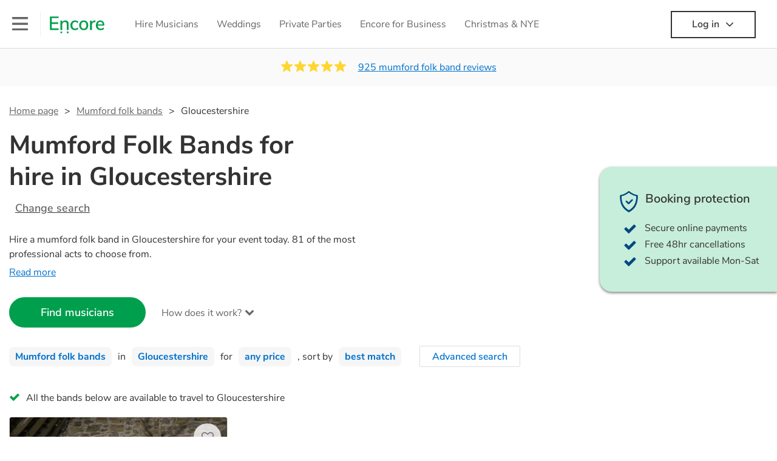

--- FILE ---
content_type: text/html; charset=utf-8
request_url: https://encoremusicians.com/hire/mumford-folk-bands/gloucestershire?p=3
body_size: 97700
content:
<!DOCTYPE html><html lang="en"><head><title>Best Mumford Folk Bands for Hire in Gloucestershire</title><meta type="category-page"><meta charset="utf-8"><meta http-equiv="X-UA-Compatible" content="IE=edge,chrome=1"><meta name="viewport" content="width=device-width, initial-scale=1.0, maximum-scale=5.0"><meta property="og:title" content="Best Mumford Folk Bands for Hire in Gloucestershire"><meta property="og:site_name" content="Encore"><meta property="og:type" content="website"><meta property="og:image" content="https://encoremusicians.com/img/fb-share-client.jpg"><meta property="og:description" content="Hire a mumford folk band in Gloucestershire for your event today. 81 of the most professional acts to choose from."><meta name="description" content="Hire a mumford folk band in Gloucestershire for your event today. 81 of the most professional acts to choose from."><link rel="apple-touch-icon-precomposed" sizes="57x57" href="https://encoremusicians.com/img/apple-touch-icon-57x57.png"><link rel="apple-touch-icon-precomposed" sizes="114x114" href="https://encoremusicians.com/img/apple-touch-icon-114x114.png"><link rel="apple-touch-icon-precomposed" sizes="72x72" href="https://encoremusicians.com/img/apple-touch-icon-72x72.png"><link rel="apple-touch-icon-precomposed" sizes="144x144" href="https://encoremusicians.com/img/apple-touch-icon-144x144.png"><link rel="apple-touch-icon-precomposed" sizes="60x60" href="https://encoremusicians.com/img/apple-touch-icon-60x60.png"><link rel="apple-touch-icon-precomposed" sizes="120x120" href="https://encoremusicians.com/img/apple-touch-icon-120x120.png"><link rel="apple-touch-icon-precomposed" sizes="76x76" href="https://encoremusicians.com/img/apple-touch-icon-76x76.png"><link rel="apple-touch-icon-precomposed" sizes="152x152" href="https://encoremusicians.com/img/apple-touch-icon-152x152.png"><link rel="icon" type="image/png" href="https://encoremusicians.com/img/favicon-196x196.png" sizes="196x196"><link rel="icon" type="image/png" href="https://encoremusicians.com/img/favicon-128x128.png" sizes="128x128"><link rel="icon" type="image/png" href="https://encoremusicians.com/img/favicon-96x96.png" sizes="96x96"><link rel="icon" type="image/png" href="https://encoremusicians.com/img/favicon-32x32.png" sizes="32x32"><link rel="icon" type="image/png" href="https://encoremusicians.com/img/favicon-16x16.png" sizes="16x16"><meta name="application-name" content="Encore Musicians"><meta name="msapplication-TileColor" content="#009F4D"><meta name="msapplication-TileImage" content="https://encoremusicians.com/img/mstile-144x144.png"><meta name="msapplication-square70x70logo" content="https://encoremusicians.com/img/mstile-70x70.png"><meta name="msapplication-square150x150logo" content="https://encoremusicians.com/img/mstile-150x150.png"><meta name="msapplication-wide310x150logo" content="https://encoremusicians.com/img/mstile-310x150.png"><meta name="msapplication-square310x310logo" content="https://encoremusicians.com/img/mstile-310x310.png"><meta name="p:domain_verify" content="0ed437205947eaaaaa936a079b54d77d"><meta name="theme-color" content="#333333"><link type="application/opensearchdescription+xml" rel="search" title="Encore" href="/osdd.xml"><script type="application/ld+json">[{"@context":"http://schema.org","@type":"BreadcrumbList","itemListElement":[{"@type":"ListItem","position":1,"name":"Home","item":"https://encoremusicians.com/"},{"@type":"ListItem","position":2,"name":"Mumford folk bands","item":"https://encoremusicians.com/hire/mumford-folk-bands"},{"@type":"ListItem","position":3,"name":"Gloucestershire","item":"https://encoremusicians.com/hire/mumford-folk-bands/gloucestershire?p=3"}]},{"@context":"http://schema.org","@type":"Service","serviceType":"Mumford folk band","name":"Hire Mumford folk band in Gloucestershire","areaServed":"Gloucestershire","provider":{"@type":"Organization","name":"Encore Musicians"},"hasOfferCatalog":{"@type":"OfferCatalog","itemListElement":[{"@type":"Offer","name":"The Deltas","priceCurrency":"GBP","itemOffered":{"@type":"Service","url":"https://encoremusicians.com/The-Deltas","image":"https://storage.googleapis.com/encore_profilepictures/240/642ad75eac1b35e2c29afa9b.jpg?1680529636549","potentialAction":{"@type":"Action","name":"Check availability","location":{"@type":"Place","name":"Bristol"},"target":{"@type":"EntryPoint","httpMethod":"https://encoremusicians.com/The-Deltas/enquire"}}},"price":1500},{"@type":"Offer","name":"The String of Roses","priceCurrency":"GBP","itemOffered":{"@type":"Service","url":"https://encoremusicians.com/The-String-of-Roses","image":"https://storage.googleapis.com/encore_profilepictures/240/5f5529f947aaa54bb5a64046.jpg?1726587832840","potentialAction":{"@type":"Action","name":"Check availability","location":{"@type":"Place","name":"Gloucestershire"},"target":{"@type":"EntryPoint","httpMethod":"https://encoremusicians.com/The-String-of-Roses/enquire"}}},"price":625},{"@type":"Offer","name":"The Ultimate Duo","priceCurrency":"GBP","itemOffered":{"@type":"Service","url":"https://encoremusicians.com/The-Ultimate-Duo","image":"https://storage.googleapis.com/encore_profilepictures/240/643c2a510ef39b3e7199e0b5.jpg?1681665039533","potentialAction":{"@type":"Action","name":"Check availability","location":{"@type":"Place","name":"Wiltshire"},"target":{"@type":"EntryPoint","httpMethod":"https://encoremusicians.com/The-Ultimate-Duo/enquire"}}},"price":600},{"@type":"Offer","name":"Dappa","priceCurrency":"GBP","itemOffered":{"@type":"Service","url":"https://encoremusicians.com/Dappa","image":"https://storage.googleapis.com/encore_profilepictures/240/67b337d39d5574db09e06838.jpg?1739798706364","potentialAction":{"@type":"Action","name":"Check availability","location":{"@type":"Place","name":"Stratford-upon-Avon"},"target":{"@type":"EntryPoint","httpMethod":"https://encoremusicians.com/Dappa/enquire"}}},"price":2887.5},{"@type":"Offer","name":"My Tin Monkey","priceCurrency":"GBP","itemOffered":{"@type":"Service","url":"https://encoremusicians.com/My-Tin-Monkey","image":"https://storage.googleapis.com/encore_profilepictures/240/6362430f36a94eae2716522b.jpg?1667384666804","potentialAction":{"@type":"Action","name":"Check availability","location":{"@type":"Place","name":"Bristol"},"target":{"@type":"EntryPoint","httpMethod":"https://encoremusicians.com/My-Tin-Monkey/enquire"}}},"price":1250},{"@type":"Offer","name":"The Wild Sons","priceCurrency":"GBP","itemOffered":{"@type":"Service","url":"https://encoremusicians.com/The-Wild-Sons","image":"https://storage.googleapis.com/encore_profilepictures/240/65ce4e040a1843d896aaddab.jpg?1708019551644","potentialAction":{"@type":"Action","name":"Check availability","location":{"@type":"Place","name":"Thornbury"},"target":{"@type":"EntryPoint","httpMethod":"https://encoremusicians.com/The-Wild-Sons/enquire"}}},"price":1185},{"@type":"Offer","name":"Juke Box Mash Up Duo","priceCurrency":"GBP","itemOffered":{"@type":"Service","url":"https://encoremusicians.com/Juke-Box-Mash-UP","image":"https://storage.googleapis.com/encore_profilepictures/240/5746fc11f80da94e6044a678.jpg?1706477206401","potentialAction":{"@type":"Action","name":"Check availability","location":{"@type":"Place","name":"Chippenham"},"target":{"@type":"EntryPoint","httpMethod":"https://encoremusicians.com/Juke-Box-Mash-UP/enquire"}}},"price":687.5},{"@type":"Offer","name":"Everglow Band","priceCurrency":"GBP","itemOffered":{"@type":"Service","url":"https://encoremusicians.com/Everglow-Band","image":"https://storage.googleapis.com/encore_profilepictures/240/674730e2016f035bfa3abb09.jpg?1732805963839","potentialAction":{"@type":"Action","name":"Check availability","location":{"@type":"Place","name":"Bristol"},"target":{"@type":"EntryPoint","httpMethod":"https://encoremusicians.com/Everglow-Band/enquire"}}},"price":950},{"@type":"Offer","name":"The Publicans","priceCurrency":"GBP","itemOffered":{"@type":"Service","url":"https://encoremusicians.com/The-Publicans","image":"https://storage.googleapis.com/encore_profilepictures/240/68f5d919763b6847df89ed65.jpg?1760943000628","potentialAction":{"@type":"Action","name":"Check availability","location":{"@type":"Place","name":"Kidlington"},"target":{"@type":"EntryPoint","httpMethod":"https://encoremusicians.com/The-Publicans/enquire"}}},"price":1250},{"@type":"Offer","name":"Not Your Average Oktoberfest","priceCurrency":"GBP","itemOffered":{"@type":"Service","url":"https://encoremusicians.com/Not-Your-Average-Oktoberfest","image":"https://storage.googleapis.com/encore_profilepictures/240/6212f22295bb5e2fecad1c03.jpg?1740339373986","potentialAction":{"@type":"Action","name":"Check availability","location":{"@type":"Place","name":"Cheltenham"},"target":{"@type":"EntryPoint","httpMethod":"https://encoremusicians.com/Not-Your-Average-Oktoberfest/enquire"}}},"price":820},{"@type":"Offer","name":"Not Your Average Shamrocks","priceCurrency":"GBP","itemOffered":{"@type":"Service","url":"https://encoremusicians.com/Not-Your-Average-Shamrocks","image":"https://storage.googleapis.com/encore_profilepictures/240/67b3e0b29d5574db09a95857.jpg?1740089895600","potentialAction":{"@type":"Action","name":"Check availability","location":{"@type":"Place","name":"Cheltenham"},"target":{"@type":"EntryPoint","httpMethod":"https://encoremusicians.com/Not-Your-Average-Shamrocks/enquire"}}},"price":812.5},{"@type":"Offer","name":"Westborn","priceCurrency":"GBP","itemOffered":{"@type":"Service","url":"https://encoremusicians.com/Westborn","image":"https://storage.googleapis.com/encore_profilepictures/240/6187f81a49d5e84636e990ed.jpg?1637860529069","potentialAction":{"@type":"Action","name":"Check availability","location":{"@type":"Place","name":"Bristol"},"target":{"@type":"EntryPoint","httpMethod":"https://encoremusicians.com/Westborn/enquire"}}},"price":1000},{"@type":"Offer","name":"Bandeoke","priceCurrency":"GBP","itemOffered":{"@type":"Service","url":"https://encoremusicians.com/Bandeokewilts","image":"https://storage.googleapis.com/encore_profilepictures/240/67c239c436c484aa64183fb4.jpg?1740782518891","potentialAction":{"@type":"Action","name":"Check availability","location":{"@type":"Place","name":"Swindon"},"target":{"@type":"EntryPoint","httpMethod":"https://encoremusicians.com/Bandeokewilts/enquire"}}},"price":945},{"@type":"Offer","name":"The Hat & The Fiddle Band","priceCurrency":"GBP","itemOffered":{"@type":"Service","url":"https://encoremusicians.com/The-Hat--The-Fiddle-Band","image":"https://storage.googleapis.com/encore_profilepictures/240/5b61bd1e4173f475d084536a.jpg?1719270296670","potentialAction":{"@type":"Action","name":"Check availability","location":{"@type":"Place","name":"Llanelli"},"target":{"@type":"EntryPoint","httpMethod":"https://encoremusicians.com/The-Hat--The-Fiddle-Band/enquire"}}},"price":1875},{"@type":"Offer","name":"Magnolia Sky","priceCurrency":"GBP","itemOffered":{"@type":"Service","url":"https://encoremusicians.com/Magnolia-Sky","image":"https://storage.googleapis.com/encore_profilepictures/240/5ae5dcfcacd5bdcb39dac105.jpg?1548166381967","potentialAction":{"@type":"Action","name":"Check availability","location":{"@type":"Place","name":"London"},"target":{"@type":"EntryPoint","httpMethod":"https://encoremusicians.com/Magnolia-Sky/enquire"}}},"price":1555},{"@type":"Offer","name":"The Hope Street Busking Band","priceCurrency":"GBP","itemOffered":{"@type":"Service","url":"https://encoremusicians.com/The-Hope-Street-Busking-Band","image":"https://storage.googleapis.com/encore_profilepictures/240/6040ea390e66a3377814db27.jpg?1614868847191","potentialAction":{"@type":"Action","name":"Check availability","location":{"@type":"Place","name":"Liverpool"},"target":{"@type":"EntryPoint","httpMethod":"https://encoremusicians.com/The-Hope-Street-Busking-Band/enquire"}}},"price":1000},{"@type":"Offer","name":"The Gallivants","priceCurrency":"GBP","itemOffered":{"@type":"Service","url":"https://encoremusicians.com/The-Gallivants","image":"https://storage.googleapis.com/encore_profilepictures/240/5cc9b5bce6e60772b5481d5a.jpg?1556724677507","potentialAction":{"@type":"Action","name":"Check availability","location":{"@type":"Place","name":"London"},"target":{"@type":"EntryPoint","httpMethod":"https://encoremusicians.com/The-Gallivants/enquire"}}},"price":1812.5},{"@type":"Offer","name":"Mumfudden Suns","priceCurrency":"GBP","itemOffered":{"@type":"Service","url":"https://encoremusicians.com/Mumfudden-Suns","image":"https://storage.googleapis.com/encore_profilepictures/240/5c6df9cf501e537f857509c5.jpg?1551214523914","potentialAction":{"@type":"Action","name":"Check availability","location":{"@type":"Place","name":"Aylesbury"},"target":{"@type":"EntryPoint","httpMethod":"https://encoremusicians.com/Mumfudden-Suns/enquire"}}},"price":1750}]}},{"@context":"http://schema.org","@type":"LocalBusiness","url":"https://encoremusicians.com/hire/mumford-folk-bands/gloucestershire?p=3","name":"Gloucestershire Mumford folk bands","currenciesAccepted":"GBP","paymentAccepted":"All credit/debit cards","openingHours":"Mo-Su","logo":"https://encoremusicians.com/img/logo.png","image":"https://encoremusicians.com/img/logo.png","priceRange":"£320 - £4000+","aggregateRating":{"@type":"AggregateRating","ratingValue":4.9,"bestRating":"5","worstRating":"1","reviewCount":925},"telephone":"020 3111 1480","address":{"@type":"PostalAddress","streetAddress":"103 Gaunt Street","addressLocality":"London","addressRegion":"London","postalCode":"SE1 6DP","addressCountry":"UK"}},{"@context":"http://schema.org","@type":"FAQPage","mainEntity":[{"@type":"Question","name":"Can any mumford folk band play my favourite song?","acceptedAnswer":{"@type":"Answer","text":"Professional mumford folk bands will often take requests, but you will need to give them plenty of notice. Please also keep in mind that mumford folk bands may ask for an small additional fee to prepare songs that aren't already on their song list. You can view the mumford folk band's song list on their Encore profile."}},{"@type":"Question","name":"How much time do mumford folk bands take to set up?","acceptedAnswer":{"@type":"Answer","text":"Your mumford folk band will usually arrive about an hour or so before their performance begins to set up and get settled before they start playing. To avoid any delays, make sure the performance space is ready for the mumford folk band prior to their arrival."}},{"@type":"Question","name":"My venue has asked for the performer’s PLI & PAT inspection certificates. What are these?","acceptedAnswer":{"@type":"Answer","text":"PLI stands for Public Liability Insurance. This insurance covers damage to another person or their property (it is also known as third party insurance). As many of our mumford folk bands are members of the Musician's Union, they are already covered by PLI up to £10 million. PAT stands for portable appliance testing. Most of our mumford folk bands will already have a PAT inspection certificate for their musical equipment/PA system, which they can provide to your venue if they need it."}}]}]</script><!-- Google Tag Manager --><link rel="preconnect" href="https://www.googletagmanager.com" crossorigin><script async>window.dataLayer = window.dataLayer || [];
function gtag(){dataLayer.push(arguments);}
(function(w,d,s,l,i){w[l]=w[l]||[];w[l].push({'gtm.start':new Date().getTime(),event:'gtm.js'});var f=d.getElementsByTagName(s)[0],j=d.createElement(s),dl=l!='dataLayer'?'&l='+l:'';j.async=true;j.src='https://www.googletagmanager.com/gtm.js?id='+i+dl;f.parentNode.insertBefore(j,f);})(window,document,'script','dataLayer','GTM-TP4RD94');</script><!-- End Google Tag Manager --><link rel="canonical" href="https://encoremusicians.com/hire/mumford-folk-bands/gloucestershire?p=3"><link rel="prev" href="/hire/mumford-folk-bands/gloucestershire?p=2"><link rel="next" href="/hire/mumford-folk-bands/gloucestershire?p=4"><link rel="preconnect" href="https://www.google.com" crossorigin><link rel="preconnect" href="https://www.google-analytics.com" crossorigin><link rel="preconnect" href="https://stats.g.doubleclick.net" crossorigin><link rel="preconnect" href="https://www.google.co.uk" crossorigin><link rel="preconnect" href="https://fonts.gstatic.com" crossorigin><link rel="preload" as="font" type="font/woff2" href="/dist/B-jkhYfk-fontawesome-webfont.woff2" crossorigin><link href="/dist/CyFJpeCa-public.css" rel="stylesheet"><link href="/dist/mMvueLSW-font-awesome.css" rel="stylesheet"><style>.button__label,.public-navbar,.public-sidebar{font-size:16px}.button{border-radius:2px;height:50px;outline:0;padding:0 20px;white-space:nowrap}.button__label{font-weight:600;text-align:center}.public-navbar__wrapper{z-index:3001}.public-sidebar__backdrop{z-index:3002}.public-sidebar__container{z-index:3003}.index-page__head__search__button{z-index:3101}.index-page__head__search .autocomplete{z-index:3102}#navbar-react,.public-navbar__menu{position:relative}.public-navbar{-ms-flex-pack:space-between;border-bottom:1px solid #ddd;border-top:1px solid #0000;color:#666;display:flex;font-weight:600;height:80px;-moz-justify-content:space-between;-ms-justify-content:space-between;justify-content:space-between;padding:10px 20px}.public-navbar__left{-moz-align-items:center;-ms-align-items:center;align-items:center;display:flex;-moz-flex-direction:row;flex-direction:row;-moz-flex-grow:1;-ms-flex-grow:1;flex-grow:1;height:100%;margin-right:20px}.public-navbar__right{-ms-flex-pack:flex-end;-moz-align-items:center;-ms-align-items:center;align-items:center;display:flex;float:right;-moz-justify-content:flex-end;-ms-justify-content:flex-end;justify-content:flex-end}.public-navbar__separator{border-left:1px solid #eee;height:40px;margin:0 15px}.public-navbar__login{padding:0 15px;position:relative}.public-navbar__login__button{align-items:center;border:2px solid #333;color:#333;display:flex;height:45px;justify-content:center;line-height:43px;min-width:140px;padding:0 15px;text-align:center}.public-navbar__login__button__icon{margin-bottom:5px;margin-left:8px;position:relative;top:2px}.public-navbar__wrapper{background:#fff;left:0;position:absolute;right:0;top:0}.public-sidebar__backdrop{background:#000;bottom:0;display:none;left:0;opacity:.5;position:fixed;right:0;top:0}.public-sidebar__container{background:#fff;bottom:0;color:#666;font-weight:600;height:100%;left:-260px;overflow:hidden;padding:20px 0;position:fixed;top:0;width:260px}.public-sidebar__menu{height:100%;position:relative;white-space:nowrap}.public-sidebar__menu__mega-menu{display:none}@media (max-width:1200px){.public-sidebar__menu__mega-menu{display:block}}.public-sidebar__menu__inner{display:none;height:100%;height:calc(100% - 40px);vertical-align:top;white-space:normal;width:100%}.public-sidebar__menu__inner__heading{color:#333;font-size:18px;font-weight:600;margin-bottom:15px;margin-top:20px}.public-sidebar__menu__inner__scrollbox{-webkit-overflow-scrolling:touch;height:100%;height:calc(100% - 43px);overflow-y:scroll;padding:0 20px}.public-sidebar__menu__item{color:#666;display:block;font-weight:400;padding:10px 0;position:relative}.public-sidebar__menu__item__icon{fill:#666;color:#666;display:inline-block;height:18px;margin-right:8px;position:relative;top:4px;width:18px}.public-sidebar__menu__item__chevron-left{color:#666;display:inline-block;margin-right:10px;position:relative;top:5px}.public-sidebar__menu__item__chevron-right{color:#666;position:absolute;right:0;top:10px}.public-sidebar__menu__separator{border-bottom:1px solid #eee;margin:10px 0}#content{padding-top:0!important}@media (max-width:991px){.public-navbar__login{margin-top:10px;padding:0}.public-navbar__login__button{position:inherit;right:auto;top:auto}.public-navbar__login.--navbar{display:none}}.public-navbar__separator.--logo{margin:0 15px 0 20px}.public-mega-menu__nav{-moz-align-items:center;-ms-align-items:center;align-items:center;display:flex;height:60px;margin:0 auto;max-width:850px;overflow:hidden;padding:0 15px 0 30px}.public-mega-menu__nav__item{border-bottom:2px solid #0000;border-top:2px solid #0000;display:block;transition:.1s ease-in .2s}.public-mega-menu__nav__item.--active,.public-mega-menu__nav__item: hover{border-bottom:2px solid #333;color:#333}.public-mega-menu__nav__item__link{border-bottom:1px solid #0000;border-top:1px solid #0000;color:#666;cursor:pointer;display:block;font-weight:500;padding:10px 15px;transition:border,color .1s ease-in .2s;white-space:nowrap}.public-mega-menu__nav__item__link:hover{border-bottom:1px solid #fff;color:#333}.public-mega-menu__nav__item__filler{display:block;height:20px;opacity:0;position:absolute;width:100px}.public-navbar__menu__icon{background-repeat:no-repeat;background-size:cover;cursor:pointer;display:inline-block;height:22px;position:relative;top:2px;transition:ease-in;width:26px}.public-navbar__menu__icon.--default{background-image:url(/img/navbar/menu-black.png)}.public-navbar__menu__icon.--default: active{filter:opacity(.5)}.public-navbar__menu__icon.--transparent{background-image:url(/img/navbar/menu-white.png)}.public-navbar__menu__icon.--transparent: active{filter:opacity(.5)}.public-navbar__menu__quote-count{background:#d0021b;border-radius:50%;color:#fff;display:none;font-size:12px;left:16px;padding:0 5px;position:absolute;top:-10px}@media (max-width:767px){.public-navbar__menu__quote-count{display:block}}.public-navbar__logo{background-image:url([data-uri]);background-position:50%;background-repeat:no-repeat;background-size:100%;cursor:pointer;height:30px;margin-right:5px;position:relative;top:1px;transition:0s ease-in .2s;width:90px}.public-navbar__wrapper.--transparent{background:#0000;color:#fff}.public-navbar__wrapper.--transparent .public-navbar{border-bottom:1px solid #0000}.public-navbar__wrapper.--transparent .public-navbar__logo{background-image:url([data-uri])}.public-navbar__wrapper.--transparent .public-navbar__enquiry.--navbar .public-navbar__enquiry__event-expand,.public-navbar__wrapper.--transparent .public-navbar__enquiry.--navbar .public-navbar__enquiry__event-label,.public-navbar__wrapper.--transparent .public-navbar__messages__icon{color:#fff}.public-navbar__wrapper.--transparent .public-navbar__enquiry.--navbar .public-navbar__enquiry__label,.public-navbar__wrapper.--transparent .public-navbar__login.--navbar .public-navbar__login__button{border:2px solid #fff;color:#fff}.public-navbar__wrapper.--transparent .public-navbar__login.--navbar .public-navbar__login__button: hover{border:2px solid #ddd;color:#ddd}.public-navbar__wrapper.--transparent .public-mega-menu__nav__item{border-bottom:2px solid #0000}.public-navbar__wrapper.--transparent .public-mega-menu__nav__item__link{color:#fff}.public-navbar__wrapper.--transparent .public-navbar__menu__icon{background-image:url(/img/navbar/menu-white.png)}</style><style>.button{height:50px;padding:0 20px;border-radius:2px;outline:0}.button.\--primary{background-color:#009f4d;border:1px solid #009f4d;color:#fff}.button.\--primary:hover{background-color:#00bb5b;border:1px solid #00bb5b}.button.\--primary:active,.button.\--primary:active:focus,.button.\--primary:focus{background-color:#029348;border:1px solid #029348}.button.\--secondary{background-color:#0072ce;border:1px solid #0072ce;color:#fff}.button.\--secondary:hover{background-color:#1383de;border:1px solid #1383de}.button.\--secondary:active,.button.\--secondary:active:focus,.button.\--secondary:focus{background-color:#006cc4;border:1px solid #006cc4}.button.\--tertiary{background-color:#fff;border:1px solid #ddd;color:#0072ce}.button.\--tertiary:hover{color:#1383de;border-color:#0072ce}.button.\--tertiary:active,.button.\--tertiary:active:focus,.button.\--tertiary:focus{color:#006cc4}.button.\--alternative{background-color:#e0e0e0;border:1px solid #e0e0e0}.button.\--alternative:hover{background-color:#d3d3d3;border:1px solid #d3d3d3}.button.\--link{border:none;color:#333;text-decoration:underline;background:#fff}.button.\--disabled{cursor:default;opacity:.5}.button__icon{font-size:18px;top:1px;margin-right:10px}.button__label{text-align:center;font-size:16px;font-weight:600}.button__label.\--primary{color:#fff}.expandable-text__text{margin:0}.expandable-text__button{display:inline-block;margin-top:5px;color:#0072ce}.expandable-text__button:hover{cursor:pointer}.expandable-text__button__icon{position:relative;top:2px;margin-left:5px;font-size:20px;font-weight:700}.star-rating__star:not(:last-child){margin-right:3px}.rating-banner{padding:20px 0 16px;background:#fafafa;min-height:62px}@media (max-width:767px){.rating-banner{padding:20px 0 18px;border-bottom:1px solid #eee}}.rating-banner__container{display:-webkit-box;display:-moz-box;display:-ms-flexbox;display:-webkit-flex;display:flex;-webkit-flex-direction:column;-moz-flex-direction:column;-ms-flex-direction:column;flex-direction:column}@media (max-width:767px){.rating-banner__container{max-width:485px}}.rating-banner__rating{display:-webkit-box;display:-moz-box;display:-ms-flexbox;display:-webkit-flex;display:flex;margin-right:40px}@media (max-width:991px){.rating-banner__rating{-webkit-flex-direction:column;-moz-flex-direction:column;-ms-flex-direction:column;flex-direction:column;margin-right:0;margin-bottom:10px}}@media (max-width:767px){.rating-banner__rating{display:none}}.rating-banner__rating__text{font-size:16px;font-weight:600;line-height:22px;margin-right:10px}@media (max-width:991px){.rating-banner__rating__text{-webkit-box-ordinal-group:1;-moz-box-ordinal-group:1;-ms-flex-order:1;-webkit-order:1;order:1;display:block;margin-right:0;font-size:18px}}@media (max-width:991px){.rating-banner__rating__logo{-webkit-box-ordinal-group:0;-moz-box-ordinal-group:0;-ms-flex-order:0;-webkit-order:0;order:0;margin-bottom:3px}}.rating-banner__rating__logo__stars{position:relative;top:-6px;width:80px;margin-right:10px}.rating-banner__rating__logo__company{display:inline-block;position:relative;top:-1px;height:20px}@media (max-width:991px){.rating-banner__rating__logo__company{left:-6px}}.rating-banner__rating__logo__company a{color:#333}.rating-banner__reviews{display:-webkit-box;display:-moz-box;display:-ms-flexbox;display:-webkit-flex;display:flex;-webkit-justify-content:center;-moz-justify-content:center;-ms-justify-content:center;justify-content:center;-ms-flex-pack:center}@media (max-width:991px){.rating-banner__reviews{-webkit-flex-direction:row;-moz-flex-direction:row;-ms-flex-direction:row;flex-direction:row}}.rating-banner__reviews__link{color:#0072ce;text-decoration:underline}.rating-banner__reviews .star-rating__container{margin-right:20px;position:relative;top:-3px;white-space:nowrap}@media (max-width:991px){.rating-banner__reviews .star-rating__container{margin-right:10px}}.breadcrumb{display:-webkit-box;display:-moz-box;display:-ms-flexbox;display:-webkit-flex;display:flex;-webkit-flex-wrap:wrap;-moz-flex-wrap:wrap;-ms-flex-wrap:wrap;flex-wrap:wrap;margin-bottom:30px}@media (max-width:767px){.breadcrumb{margin-bottom:20px}}.breadcrumb__item{position:relative;font-size:16px;line-height:22px}@media (max-width:767px){.breadcrumb__item{line-height:28px}}.breadcrumb__item__label.\--active{color:#333}.breadcrumb__item__label.\--link{color:#666;cursor:pointer;text-decoration:underline}.breadcrumb__item:not(:last-child){margin-right:10px;padding-right:20px}.breadcrumb__item:not(:last-child):after{content:">";position:absolute;right:0}.autocomplete__container{width:200px}.autocomplete__label{font-size:16px;margin-bottom:10px}.autocomplete__input{height:40px;width:100%;border-radius:4px;border:1px solid #ddd;background-color:#fff;padding:5px 8px;-webkit-appearance:none;outline:0}.autocomplete__close{position:absolute;font-size:20px;color:#aaa;right:19px;top:19px;cursor:pointer}.autocomplete__close:hover{color:#888}.autocomplete__dropdown{position:relative;width:100%;z-index:1000}.autocomplete__dropdown__list{width:100%;max-height:200px;overflow-y:scroll;border:1px solid #ddd;background-color:#fff;list-style:none;padding:0;border-radius:4px;margin-top:0;margin-bottom:0}.autocomplete__dropdown__list.\--message{border-bottom-left-radius:0;border-bottom-right-radius:0}.autocomplete__dropdown__list__container{position:absolute;z-index:99;width:100%}.autocomplete__dropdown__list__item{height:40px;padding:10px;overflow:hidden}.autocomplete__dropdown__list__item:hover{cursor:pointer}.autocomplete__dropdown__list__item.\--active{background-color:#eee}.autocomplete__dropdown__list__item.\--no-result:hover{background-color:#fff;cursor:auto}.autocomplete__dropdown__list__message{font-size:14px;border:1px solid #ddd;background-color:#fff;padding:10px;border-bottom-left-radius:4px;border-bottom-right-radius:4px}.autocomplete__dropdown__list__message__link{font-size:14px;text-decoration:underline;cursor:pointer}.pac-item{padding:5px 10px}.pac-icon{display:none}.pac-logo:after{background-size:80px 10px}#rheostat-slider .rheostat{overflow:visible}#rheostat-slider .rheostat-slider{margin:15px 15px 10px;max-width:350px}#rheostat-slider .rheostat-background{background-color:#fbfbfb;border:1px solid #ddd;position:relative;height:10px!important;top:-3px;border-radius:4px}#rheostat-slider .rheostat-progress{z-index:3;background-color:#0072ce!important;position:absolute!important;border-radius:4px;height:10px;top:-3px}#rheostat-slider .rheostat-handle{position:absolute;cursor:pointer;width:30px!important;height:30px!important;border:1px solid #ddd!important;background-color:#fbfbfb!important;border-radius:30px!important;outline:0!important;z-index:4!important;box-shadow:0 2px 2px rgba(72,72,72,.3)!important;margin-left:-16px!important;top:-14px!important}#rheostat-slider .rheostat-handle:after,#rheostat-slider .rheostat-handle:before{content:"";display:block;position:absolute;background-color:#fbfbfb}.input__label{font-size:16px;margin-bottom:10px}.input__field{height:35px;width:200px;border-radius:4px;border:1px solid #e5e5e5;background-color:#fff;padding:5px 8px;-webkit-appearance:none;outline:0;display:inline-block}.input__error{display:inline-block;margin-left:20px}@media (max-width:767px){.input__error{display:block;margin-left:0;margin-top:10px}}.input__error__icon{color:red;font-size:18px}.input__error__text{color:red;margin-left:10px;font-size:14px}.input__criteria__container{margin-top:5px}.input__criteria__item{display:inline-block}.input__criteria__item:not(:last-child){margin-right:10px}.input__criteria__icon{margin-right:5px;color:#0072ce;font-size:14px}.input__criteria__text{font-size:12px;color:#333}.text-selector__text{height:60px;width:164px;border:1px solid #ddd;border-radius:4px;background-color:#fff;color:#666;font-size:16px;font-weight:500;padding:5px 10px;cursor:pointer;display:table-cell;vertical-align:middle;text-align:center}.text-selector__text:hover{box-shadow:0 1px 2px rgba(0,0,0,.2);color:#0072ce}.text-selector__text.\--selected{border:1px solid #0072ce;color:#0072ce}.editable-text-selector__text{height:58px;width:164px;border:1px solid #ddd;border-radius:4px;background-color:#fff;color:#0072ce;font-size:16px;font-weight:500;padding:5px 20px;cursor:pointer;display:table-cell;vertical-align:middle;text-align:center}.editable-text-selector__text:hover{box-shadow:0 1px 2px rgba(0,0,0,.2)}.editable-text-selector__text.\--selected{cursor:auto;border:1px solid #0072ce}.editable-text-selector__input{height:40px;padding:5px 0;border:0;border-bottom:1px solid #ddd;-webkit-appearance:none;outline:0;color:#333;width:100%}.editable-text-selector__input::-moz-placeholder{font-size:16px;font-style:italic}.editable-text-selector__input::-ms-input-placeholder{font-size:16px;font-style:italic}.editable-text-selector__input::-webkit-input-placeholder{font-size:16px;font-style:italic}.radio-selector-group__container>.text-selector__container{display:inline-block;margin-right:10px}.radio-selector-group__container>.text-selector__container:last-child{margin-right:0}@media (max-width:450px){.radio-selector-group__container>.text-selector__container{display:table;margin-bottom:10px;width:100%}.radio-selector-group__container>.text-selector__container:last-child{margin-bottom:0}}.radio-selector-group__label{font-size:16px;line-height:22px;margin-bottom:10px}.video-player__wrapper{position:relative;width:100%}.video-player__wrapper:hover{cursor:pointer}.video-player__wrapper:hover .video-player__overlay{display:block}.video-player__overlay{display:none;position:absolute;top:0;left:0;bottom:0;right:0;background:#000;opacity:.5}.video-player__controls{position:absolute;top:40%;display:table;height:50px;color:#fff;width:100%;z-index:1}.video-player__controls__left{width:100px;display:table-cell;text-align:center;vertical-align:middle}.video-player__controls__middle{width:calc(100% - 200px);display:table-cell;text-align:center;vertical-align:middle}.video-player__controls__right{width:100px;display:table-cell;text-align:center;vertical-align:middle}.video-player__controls__btn-watch{width:120px;height:40px;color:#333;background:#fff;border-radius:20px;cursor:pointer;line-height:40px;margin:0 auto}.video-player__controls__btn-watch__icon{margin-right:10px}.video-player__controls__btn-next,.video-player__controls__btn-prev{cursor:pointer;font-size:45px}.vimeo-player,.youtube-player{background:#000}.vimeo-player__thumbnail,.youtube-player__thumbnail{background-color:#000;background-position:50%;background-repeat:no-repeat;height:350px;background-size:cover}@media (max-width:450px){.vimeo-player__thumbnail,.youtube-player__thumbnail{height:60vw}}.profile-tile{position:relative;background:#fff;color:#333;margin-bottom:20px;height:550px;max-width:360px;border-radius:4px;overflow:hidden;border:1px solid #ddd}@media (max-width:767px){.profile-tile{height:auto;min-height:550px}}.profile-tile:hover{box-shadow:0 1px 2px rgba(0,0,0,.2)}.profile-tile:hover .profile-tile__info__section{background:#fdfdfd}.profile-tile:hover .profile-tile__info__reviews__link:not(.\--no-reviews){text-decoration:underline}.profile-tile:hover .profile-tile__info__reviews__link:not(.\--no-reviews):hover{text-decoration:none}.profile-tile__video{width:100%;height:360px;overflow:hidden;background:#000}.profile-tile__video__close{position:absolute;left:12px;top:20px;cursor:pointer;color:#ddd;font-size:20px}.profile-tile__video .video-player__wrapper{top:60px;height:200px;overflow:hidden}@media (max-width: 767px) {#category-page .category-page__video-header__video-overlay.violinist {object-position:75%}#category-page .category-page__video-header__video-overlay.entertainer,#category-page .category-page__video-header__video-overlay.wedding-entertainer {object-position: 65%}}.profile-tile__image{display:block;background-size:cover;background-repeat:no-repeat;background-position:50%;width:100%;object-fit:cover;aspect-ratio:1}.profile-tile__image:hover{cursor:pointer}.profile-tile__image__section{position:relative}.profile-tile__image__overlay{position:absolute;top:0;left:0;right:0;height:360px;z-index:1;cursor:pointer}@media (max-width:991px){.profile-tile__image__overlay{display:none}.profile-tile__image__overlay.--category-overlay{display:block}}.profile-tile__image__overlay.overlay {width: 100%;height: 100%;top: 0;display: none}.profile-tile__image__overlay:hover.overlay {display: flex;align-items: center;justify-content: center;top: 0;background-color: rgba(0, 0, 0, 0.5);transition: background-color 0.2s linear;}@media (max-width:991px){.profile-tile__image__overlay:hover.overlay{display:none}}.profile-tile__image__overlay__text{position:absolute;top:160px;left:0;right:0;text-align:center;color:#fff;z-index:2;display:none;font-size:18px}.profile-tile__image__overlay__curtain{width:100%;height:100%;background-color:transparent;transition:background-color .2s linear}.profile-tile__image__overlay:hover .profile-tile__image__overlay__curtain{background-color:rgba(0,0,0,.5)}.profile-tile__image__overlay:hover .profile-tile__image__overlay__text{display:block}.profile-tile__label{position:absolute;top:10px;left:15px;background-color:#009f4d;color:#fff;padding:10px 15px;border-radius:2px;font-weight:600}.profile-tile__label .fa{margin-right:6px}.profile-tile__overlay{position:absolute;bottom:0;right:0;left:0;z-index:3}.profile-tile__buttons__section{display:-webkit-box;display:-moz-box;display:-ms-flexbox;display:-webkit-flex;display:flex;-webkit-justify-content:space-between;-moz-justify-content:space-between;-ms-justify-content:space-between;justify-content:space-between;-ms-flex-pack:space-between;-webkit-align-items:center;-moz-align-items:center;-ms-align-items:center;align-items:center;padding:18px 15px}.profile-tile__buttons__watch-btn{-webkit-flex-basis:50%;-moz-flex-basis:50%;-ms-flex-basis:50%;flex-basis:50%;margin-right:5px}.profile-tile__buttons__watch-btn .button{width:100%;height:45px;border-radius:22px;padding:0 10px;transition:border-radius .2s ease-out}.profile-tile__buttons__watch-btn.\--media-playing .button{border-radius:4px}.profile-tile__buttons__watch-btn__icon{font-size:16px;top:-2px;margin-right:10px}.profile-tile__buttons__quote-btn{-webkit-flex-basis:50%;-moz-flex-basis:50%;-ms-flex-basis:50%;flex-basis:50%;margin-left:5px;height:45px;line-height:45px;background:#fff;padding:0 5px;border-radius:22px;text-align:center;border:1px solid #ddd;transition:border-radius .2s ease-out}.profile-tile__buttons__quote-btn.\--media-playing{border-radius:4px}.profile-tile__buttons__quote-btn.\--disabled{cursor:default}.profile-tile__buttons__quote-btn.\--confirmed{background:#fafafa;white-space:nowrap}.profile-tile__buttons__quote-btn__icon{font-size:18px;margin-right:5px}.profile-tile__buttons__quote-btn__icon.\--confirmed{color:#009f4d;cursor:default!important}.profile-tile__buttons__quote-btn__text{color:#0072ce;font-size:16px;line-height:16px;font-weight:600;white-space:nowrap}.profile-tile__buttons__quote-btn__text.\--confirmed{color:#666}.profile-tile__buttons__quote-btn:hover__text{color:#1383de}.profile-tile__info__section{background:#fff;padding:15px;overflow:hidden;min-height:120px;border-top:1px solid #eee}.profile-tile__info__top{display:-webkit-box;display:-moz-box;display:-ms-flexbox;display:-webkit-flex;display:flex;-webkit-justify-content:space-between;-moz-justify-content:space-between;-ms-justify-content:space-between;justify-content:space-between;-ms-flex-pack:space-between;margin-bottom:2px}.profile-tile__info__top.\--noprice{margin-bottom:8px}.profile-tile__info__middle{overflow:hidden;max-height:58px;margin-bottom:5px}.profile-tile__info__bottom{display:-webkit-box;display:-moz-box;display:-ms-flexbox;display:-webkit-flex;display:flex}.profile-tile__info__shortbio{min-height:76px;margin-top:10px;color:#777}@media (max-width:767px){.profile-tile__info__shortbio{min-height:auto}}.profile-tile__info__shortbio .expandable-text__button{color:#666;font-size:14px;margin-top:2px;text-decoration:underline}.profile-tile__info__shortbio .expandable-text__button:hover{text-decoration:none}.profile-tile__info__reviews__stars{margin-right:5px}.profile-tile__info__reviews__star{color:#fde16d;font-size:16px;letter-spacing:2px}.profile-tile__info__reviews__link{font-size:14px;white-space:nowrap}.profile-tile__info__reviews__link:not(.\--no-reviews){color:#666;cursor:pointer}@media (max-width:991px){.profile-tile__info__reviews__link:not(.\--no-reviews){text-decoration:underline}}.profile-tile__info__reviews__link.\--no-reviews{color:#666}.profile-tile__info__price{color:#009f4d;font-weight:700;position:relative;top:-4px;-webkit-touch-callout:none;-webkit-user-select:none;-khtml-user-select:none;-moz-user-select:none;-ms-user-select:none;user-select:none}.profile-tile__info__price__label{font-size:16px;margin-right:5px}.profile-tile__info__price__value{font-size:20px}.profile-tile__info__name{font-size:20px;cursor:pointer}.profile-tile__info__name__text{display:inline-block;color:#333;font-size:20px;font-weight:500;line-height:26px;margin:0 10px 0 0}.profile-tile__info__name__link{display:inline-block;white-space:nowrap;font-size:16px;color:#0072ce}.profile-tile__info__name__link:hover{color:#1383de}.profile-tile__info__tag{font-size:16px;color:#555;margin-right:10px;overflow:hidden;text-overflow:ellipsis;white-space:nowrap;display:inline-block;max-width:50%}.profile-tile__info__location{display:table;font-size:16px;white-space:nowrap}.profile-tile__info__location__icon{padding:0 6px 0 2px;display:table-cell;font-size:18px;position:relative;left:1px;top:1px}.profile-tile__info__location__text{display:inline-block;vertical-align:bottom;max-width:150px;overflow:hidden;text-overflow:ellipsis;white-space:nowrap;color:#555}.profile-tile__info__location__text.\--distance{max-width:130px}.profile-tile__info__location__distance{display:inline-block;color:#666;font-size:14px;margin-left:5px}.profile-tile__availability{display:-webkit-box;display:-moz-box;display:-ms-flexbox;display:-webkit-flex;display:flex}.profile-tile__availability__container{position:absolute;top:5px;left:5px;border-radius:8px;border:1px solid #ddd;background:#fff;z-index:5;overflow:hidden;padding:5px 10px;transition:all .3s linear}.profile-tile__availability__icon{top:1px;color:#009f4d;font-size:20px;margin-right:7px}.profile-tile__availability__label.\--media-playing b{display:none}@media (max-width:991px){.profile-tile__availability__label b{display:none}}.profile-tile__shortlist__container{position:absolute;top:10px;right:10px;border-radius:22px;height:45px;width:45px;cursor:pointer;background:hsla(0,0%,100%,.8);z-index:5;overflow:hidden;padding:0 12px 0 13px;transition:all .3s linear}.profile-tile__shortlist__container:hover:not(.\--shortlisted){background:#fff}.profile-tile__shortlist__container:hover:not(.\--shortlisted) .profile-tile__shortlist__icon{color:#d0021b}.profile-tile__shortlist__container.\--shortlisted{background:#fff}.profile-tile__shortlist__container.\--media-playing{width:125px;border-radius:2px;padding:0 20px}.profile-tile__shortlist__container.\--media-playing.\--shortlisted{background:#fff;width:145px}.profile-tile__shortlist__container.\--media-playing.\--shortlisted .profile-tile__shortlist__label{text-decoration:none;color:#333}.profile-tile__shortlist__button{display:-webkit-box;display:-moz-box;display:-ms-flexbox;display:-webkit-flex;display:flex;-webkit-align-items:center;-moz-align-items:center;-ms-align-items:center;align-items:center;overflow:hidden;height:100%}.profile-tile__shortlist__label{color:#666;text-decoration:underline}.profile-tile__shortlist__label.\--shortlisted{color:#333}.profile-tile__shortlist__icon{color:#666;font-size:20px;margin-right:5px;top:1px}.profile-tile__shortlist__icon.\--shortlisted{color:#d0021b;margin-left:0}.profile-tile__shortlist__icon:not(.\--shortlisted):hover{color:#d0021b}#SlidingPanel .sliding-panel__backdrop{position:fixed;top:0;left:0;right:0;bottom:0;z-index:4000;-webkit-overflow-scrolling:touch;background:rgba(0,0,0,.5)}#SlidingPanel .sliding-panel__content{position:fixed;top:100%;left:0;right:0;bottom:0;background:#fff;z-index:4001;overflow:scroll;-webkit-overflow-scrolling:touch;padding:40px}@media (max-width:991px){#SlidingPanel .sliding-panel__content{padding:20px}}#SlidingPanel .sliding-panel__content.\--show{transition:all .4s ease-out;top:40%}@media (max-width:991px){#SlidingPanel .sliding-panel__content.\--show{top:0}}#SlidingPanel .sliding-panel__content.\--hide{transition:all .2s ease-out;top:100%}#SlidingPanel .sliding-panel__close-btn{position:absolute;top:20px;right:40px;cursor:pointer;font-size:22px;width:24px;text-align:center}@media (max-width:767px){#SlidingPanel .sliding-panel__close-btn{right:20px}}.numbered-list__item{position:relative;margin-bottom:20px}.numbered-list__item:not(:last-child):after{content:"";border-left:2px solid #ddd;position:absolute;left:14px;top:30px;height:15px}.numbered-list__item__number{display:inline-block;vertical-align:top;width:30px;height:30px;text-align:center;border-radius:50%;margin-right:10px;padding:5px;position:relative;top:-3px;font-weight:700}.numbered-list__item__number.\--green{background:#009f4d;color:#fff}.numbered-list__item__number.\--gray{background:#f6f6f6;color:#0072ce}.numbered-list__item__text{display:inline-block;vertical-align:middle;font-size:18px;width:calc(100% - 50px)}.stop-scroll-fix{position:fixed;left:0;right:0;height:99999px;overflow-y:scroll}.alert-message__box{display:table;margin:15px 0;width:100%;max-width:850px;border-radius:3px;padding:10px 15px;max-width:600px}.alert-message__box.\--info{border:1px solid #222e4e;background-color:#e9f0ff}.alert-message__box.\--success{border:1px solid #468847;background-color:#dff0d8}.alert-message__box.\--warning{border:1px solid #f5a623;background-color:rgba(245,166,35,.1)}.alert-message__box.\--error{border:1px solid red;background-color:#ffe5df}.alert-message__box.\--warn{border:1px solid #f5a623;background-color:rgba(245,166,35,.1)}.alert-message__left-panel{display:table-cell;width:30px;vertical-align:top}.alert-message__right-panel{display:table-cell;font-size:16px}.alert-message__body__title{font-weight:700;margin:0;line-height:22px;margin-bottom:5px;margin-top:2px}.alert-message__body__description{font-weight:400;margin:0;line-height:22px;margin-bottom:2px}.alert-message__body__link{color:#0072ce;cursor:pointer}.alert-message__icon{font-size:22px;vertical-align:top}.alert-message__icon.\--info{color:#222e4e}.alert-message__icon.\--success{color:#468847}.alert-message__icon.\--warning{color:#f5a623}.alert-message__icon.\--error{color:red;top:-1px}.alert-message__icon.\--warn{color:#f5a623;top:-1px}.shortened-text__text{margin:0}.shortened-text__text:not(.\--expand).\--horizontal{text-overflow:ellipsis;white-space:nowrap}.shortened-text__button{padding-top:10px;color:#0072ce}.shortened-text__button.\--horizontal{padding-top:0;padding-left:10px}@media (max-width:767px){.shortened-text__button.\--horizontal{padding-top:10px;padding-left:0;width:100%}}.shortened-text__button.\--horizontal.\--expand{width:100%;padding-top:10px;padding-left:0}.shortened-text__button__text:hover{cursor:pointer}.bar-chart{position:relative}.bar-chart,.bar-chart__area{display:-webkit-box;display:-moz-box;display:-ms-flexbox;display:-webkit-flex;display:flex;-webkit-flex-grow:1;-moz-flex-grow:1;-ms-flex-grow:1;flex-grow:1}.bar-chart__area{-webkit-justify-content:space-between;-moz-justify-content:space-between;-ms-justify-content:space-between;justify-content:space-between;-ms-flex-pack:space-between;-webkit-align-items:flex-end;-moz-align-items:flex-end;-ms-align-items:flex-end;align-items:flex-end;z-index:1}.bar-chart__item{display:-webkit-box;display:-moz-box;display:-ms-flexbox;display:-webkit-flex;display:flex;-webkit-flex-direction:column;-moz-flex-direction:column;-ms-flex-direction:column;flex-direction:column;-webkit-align-items:center;-moz-align-items:center;-ms-align-items:center;align-items:center;-webkit-justify-content:flex-end;-moz-justify-content:flex-end;-ms-justify-content:flex-end;justify-content:flex-end;-ms-flex-pack:flex-end}.bar-chart__item:not(:last-child){margin-right:5px}.bar-chart__item__label{height:25px;font-size:12px;font-weight:600;line-height:25px;text-align:center}.bar-chart__item__bar{width:24px;border:1px solid #009f4d;border-radius:2px 2px 0 0;background-color:#7fcfa6}@media (max-width:450px){.bar-chart__item__bar{width:15px}}@media (max-width:767px){.bar-chart__item:not(:first-child):not(:last-child):not(:nth-child(6)) .bar-chart__item__bar{margin-bottom:25px}.bar-chart__item:not(:first-child):not(:last-child):not(:nth-child(6)) .bar-chart__item__label{display:none}}.bar-chart__background{position:absolute;top:0;right:0;left:0}.bar-chart__background__line{border-top:1px dashed #eee}.price-calculator-section__title{font-size:22px;font-weight:600;line-height:30px;margin-bottom:10px}.price-calculator-section__description{font-size:16px;line-height:22px;margin-bottom:20px}.price-calculator-section__default-stages{display:-webkit-box;display:-moz-box;display:-ms-flexbox;display:-webkit-flex;display:flex;margin-bottom:20px}@media (max-width:767px){.price-calculator-section__default-stages{-webkit-flex-direction:column;-moz-flex-direction:column;-ms-flex-direction:column;flex-direction:column}}.price-calculator-section__hidden-stages{padding-bottom:40px}.price-calculator-section__stage.\--hours{margin-right:50px}@media (max-width:767px){.price-calculator-section__stage.\--hours{margin-right:0;margin-bottom:20px}}@media (max-width:767px){.price-calculator-section__stage.\--hours .text-selector__container{display:inline-block;width:30%;vertical-align:top;margin-right:7px}}.price-calculator-section__stage.\--hours .text-selector__text{width:132px}@media (max-width:767px){.price-calculator-section__stage.\--group-size{margin-right:0}}@media (max-width:767px){.price-calculator-section__stage.\--group-size .text-selector__container{display:inline-block;width:30%;vertical-align:top;margin-right:7px}}.price-calculator-section__stage.\--group-size .text-selector__text{width:82px}.price-calculator-section__stage.\--quote{border-radius:8px;border:1px solid #eee;background:#f6f6f6;margin-bottom:30px;padding:20px;position:relative}.price-calculator-section__stage.\--inactive{opacity:.5}.price-calculator-section__stage__question{margin-bottom:20px}.price-calculator-section__stage__question.\--quote{margin-bottom:0;position:absolute;top:-9px;left:0}.price-calculator-section__stage__question__number{display:inline-block;vertical-align:top;width:25px;height:25px;text-align:center;background:#009f4d;color:#fff;border-radius:50%;margin-right:10px;padding:2px;position:relative;top:-3px}.price-calculator-section__stage__question__text{font-size:16px;font-weight:600;line-height:22px}.price-calculator-section__stage__quote__label{text-align:center;margin-bottom:5px}.price-calculator-section__stage__quote__value{font-size:20px;font-weight:600;line-height:24px;text-align:center}.price-calculator-section__stage__enquiry__row{display:-webkit-box;display:-moz-box;display:-ms-flexbox;display:-webkit-flex;display:flex}@media (max-width:991px){.price-calculator-section__stage__enquiry__row{-webkit-flex-direction:column;-moz-flex-direction:column;-ms-flex-direction:column;flex-direction:column}}.price-calculator-section__stage__enquiry__left{display:-webkit-box;display:-moz-box;display:-ms-flexbox;display:-webkit-flex;display:flex;-webkit-flex-basis:50%;-moz-flex-basis:50%;-ms-flex-basis:50%;flex-basis:50%}.price-calculator-section__stage__enquiry__expert{padding-right:20px}.price-calculator-section__stage__enquiry__expert__image{border-radius:50%;width:100px;height:100px}@media (max-width:991px){.price-calculator-section__stage__enquiry__expert__image{width:100px;height:100px}}@media (max-width:767px){.price-calculator-section__stage__enquiry__expert__image{width:60px;height:60px}}.price-calculator-section__stage__enquiry__expert__header{font-size:16px;font-weight:600;line-height:22px}.price-calculator-section__stage__enquiry__expert__text{margin-bottom:20px;font-size:16px;line-height:22px;max-width:270px}@media (max-width:767px){.price-calculator-section__stage__enquiry__expert__text{margin-bottom:10px}}@media (max-width:767px){.price-calculator-section__stage__enquiry__buttons.\--desktop{display:none}}.price-calculator-section__stage__enquiry__buttons.\--mobile{display:none}@media (max-width:767px){.price-calculator-section__stage__enquiry__buttons.\--mobile{display:block;margin-top:20px}}.price-calculator-section__stage__enquiry__buttons .button.\--primary{font-size:18px;height:50px;width:170px}@media (max-width:991px){.price-calculator-section__stage__enquiry__buttons .button.\--primary{width:100%}}.price-calculator-section__stage__enquiry__buttons .button.\--link{color:#666;background:0 0;height:40px;width:120px}@media (max-width:991px){.price-calculator-section__stage__enquiry__buttons .button.\--link{width:100%;margin-top:5px}}@media (max-width:767px){.price-calculator-section__stage__enquiry__buttons .button.\--link,.price-calculator-section__stage__enquiry__list{display:none}}.price-calculator-section__stage__enquiry__list__item{position:relative}.price-calculator-section__stage__enquiry__list__item:not(:last-child){margin-bottom:20px}.price-calculator-section__stage__enquiry__list__item:not(:last-child):after{content:"";border-left:2px solid #ddd;position:absolute;left:14px;top:30px;height:15px}.price-calculator-section__stage__enquiry__list__item__number{display:inline-block;vertical-align:top;width:30px;height:30px;text-align:center;background:#009f4d;color:#fff;border-radius:50%;margin-right:10px;padding:5px;position:relative;top:-3px}.price-calculator-section__stage__enquiry__list__item__text{display:inline-block;vertical-align:middle;font-size:16px;width:calc(100% - 50px)}.price-calculator-section__notification{max-width:420px;margin-top:-10px;margin-bottom:30px}.loading-container{padding-top:20px;text-align:center;display:table;width:100%;margin:0 auto}.loading-container .loading-content{display:table-cell;height:100%;vertical-align:middle;overflow:hidden}.loading-container .loading-content img{width:80px;height:80px;margin-bottom:20px}.loading-container .loading-content .loading-text{padding:0 15px;max-width:350px;margin:0 auto;min-width:250px;color:#333;font-family:Nunito Sans,sans-serif;font-size:24px;font-weight:500;line-height:29px;text-align:center;margin-top:20px}@media (max-width:767px){.loading-container .loading-content .loading-text{font-size:22px}}.loading-container .loading-content .loading-dots{margin-top:25px}@media (max-width:767px){.loading-container .loading-content .loading-dots{margin-top:20px}}.loading-container .loading-content .loading-dots .dot{margin-left:6px;margin-right:6px;display:inline-block;background-color:#009f4d;width:18px;height:18px;border-radius:50%}@media (max-width:767px){.loading-container .loading-content .loading-dots .dot{width:16px;height:16px}}.loading-container .loading-content .loading-dots span{animation-name:blink;animation-duration:1.4s;animation-iteration-count:infinite;animation-fill-mode:both}.loading-container .loading-content .loading-dots span:nth-child(2){animation-delay:.2s}.loading-container .loading-content .loading-dots span:nth-child(3){animation-delay:.4s}@keyframes blink{0%{opacity:.2}20%{opacity:1}to{opacity:.2}}.faqs{margin-top:50px}.faqs__title{font-size:28px;font-weight:600;margin:0}.faqs__description{font-size:16px;line-height:22px;margin:20px 0 0}.faqs__list{display:-webkit-box;display:-moz-box;display:-ms-flexbox;display:-webkit-flex;display:flex;-webkit-flex-wrap:wrap;-moz-flex-wrap:wrap;-ms-flex-wrap:wrap;flex-wrap:wrap;margin:30px 0 0}@media (max-width:767px){.faqs__list{-webkit-flex-direction:column;-moz-flex-direction:column;-ms-flex-direction:column;flex-direction:column}}.faqs__item{width:50%}.faqs__item:nth-child(odd){padding-right:30px}@media (max-width:767px){.faqs__item:nth-child(odd){padding-right:0}}.faqs__item:nth-child(2n){padding-left:20px}@media (max-width:767px){.faqs__item:nth-child(2n){padding-left:0}}@media (max-width:767px){.faqs__item{padding:0;width:100%}}.faqs__item:not(:last-child){margin-bottom:50px}@media (max-width:767px){.faqs__item:not(:last-child){margin-bottom:30px}}.faqs__icon{display:table-cell;color:#009f4d;font-size:22px;padding-right:10px}.faqs__question{display:table-cell;padding:0 0 20px;font-size:18px;font-weight:600;line-height:24px}.faqs .shortened-text__text{border:1px solid #eee;border-bottom:0;border-top-left-radius:8px;border-top-right-radius:8px;background-color:#f6f6f6;padding:20px 20px 0;font-size:16px;line-height:22px;white-space:pre-line;word-break:break-word}.faqs .shortened-text__button{width:100%;border:1px solid #eee;border-top:0;border-bottom-left-radius:8px;border-bottom-right-radius:8px;background-color:#f6f6f6;padding:10px 20px 20px}.article-tile{display:block;border-radius:4px;border:1px solid #ddd;background:#fff;overflow:hidden}.article-tile__header{height:150px}.article-tile__body{padding:20px;min-height:120px}@media (max-width:991px){.article-tile__body{min-height:140px}}@media (max-width:767px){.article-tile__body{min-height:auto}}.article-tile__footer{border-top:1px solid #ddd}.article-tile__image{background-repeat:no-repeat;background-size:cover;width:100%;height:150px}.article-tile__title{color:#333;font-size:18px;line-height:24px}.article-tile__description{color:#333;font-size:16px;line-height:22px}.article-tile__link{display:block;color:#0072ce;padding:20px;text-align:center}.articles-section{padding-bottom:50px}@media (max-width:991px){.articles-section__col:not(:last-child){margin-bottom:20px}}.articles-section__footer{text-align:center;margin-top:10px}.articles-section__link{display:inline-block;color:#0072ce;padding:20px}.trustedby-section{padding-bottom:50px;padding-top:40px;margin-bottom:40px;background:#fafafa}.category-articles-section{padding-bottom:20px}.category-articles-section__title{text-align:center;font-size:28px;font-weight:600;margin-bottom:10px}.category-articles-section__subtitle{font-size:16px;font-weight:500;text-align:center;padding-bottom:20px}@media (max-width:991px){.category-articles-section__subtitle{padding-bottom:10px}}@media (max-width:991px){.articles-section__col:not(:last-child){margin-bottom:0px}}.category-articles-section__footer{text-align:center;margin-top:10px}.category-articles-section__link{display:inline-block;color:#0072ce;cursor:pointer;padding:20px}.category-articles-section.article-tile{display:block;background:#ffffff;overflow:hidden;margin-top:20px;min-height:280px;height:auto;border:0;border-radius:5px}@media (max-width:767px){.category-articles-section.article-tile{min-height:auto}}.category-articles-section.article-tile__header{height:200px;border-radius:5px}.category-articles-section.article-tile__body{padding:15px;height:auto;text-align:center;min-height:auto}@media (min-width:767px){.category-articles-section.article-tile__body{min-height:130px;}}@media (min-width:1200px){.category-articles-section.article-tile__body{min-height:auto;}}.category-articles-section.article-tile__image{background-repeat:no-repeat;background-size:cover;width:100%;height:200px;object-fit:cover;border-radius:5px}.category-articles-section.article-tile__title{color:#333333;font-size:18px;line-height:24px}.category-articles-section.article-tile__description{color:#333333;font-size:16px;line-height:24px}.category-articles-section.article-tile__link{display:block;text-align:center;color:#0072CE;padding:20px;text-align:center}.trustedby-section__title{font-size:20px;font-weight:600;line-height:24px;margin-bottom:30px;text-align:center}.trustedby-section__list{display:-webkit-box;display:-moz-box;display:-ms-flexbox;display:-webkit-flex;display:flex;-webkit-justify-content:space-between;-moz-justify-content:space-between;-ms-justify-content:space-between;justify-content:space-between;-ms-flex-pack:space-between}@media (max-width:991px){.trustedby-section__list{-webkit-flex-direction:column;-moz-flex-direction:column;-ms-flex-direction:column;flex-direction:column;-webkit-align-items:center;-moz-align-items:center;-ms-align-items:center;align-items:center}}.trustedby-section__item{display:-webkit-box;display:-moz-box;display:-ms-flexbox;display:-webkit-flex;display:flex;-webkit-flex-direction:column;-moz-flex-direction:column;-ms-flex-direction:column;flex-direction:column;max-width:300px;padding:30px;background:#fff;border-radius:8px;text-align:center}.trustedby-section__item:not(:last-child){margin-right:40px}@media (max-width:991px){.trustedby-section__item:not(:last-child){margin-right:0;margin-bottom:30px}}.trustedby-section__item__header{margin-bottom:30px}.trustedby-section__item__body{margin-bottom:20px}.trustedby-section__item__footer{color:#666;font-size:15px}.trustedby-section__item__logo{max-width:155px;max-height:63px}.trustedby-section__item__review{font-size:16px;font-style:italic}.trustedby-section__item:first-child{padding-top:40px}.trustedby-section__item:nth-child(2){padding-top:64px}.trustedby-section__item:nth-child(2) img{top:-15px;position:relative}.make-enquiry-section{padding:50px 0 70px}.make-enquiry-section__title{font-size:24px;font-weight:600;line-height:32px;text-align:center;margin-bottom:10px}.make-enquiry-section__subtitle{font-size:28px;font-weight:600;line-height:38px;text-align:center;margin-bottom:10px}.make-enquiry-section__details__left{text-align:center}.make-enquiry-section__details__description{font-size:20px;font-weight:600;line-height:24px;margin-bottom:20px}@media (max-width:767px){.make-enquiry-section__details__description{text-align:center}}.make-enquiry-section__details__list{margin:30px 0 35px}.make-enquiry-section__details__list__item{position:relative;margin-bottom:20px}.make-enquiry-section__details__list__item:not(:last-child):after{content:"";border-left:2px solid #ddd;position:absolute;left:14px;top:30px;height:15px}.make-enquiry-section__details__list__item__number{display:inline-block;vertical-align:top;width:30px;height:30px;text-align:center;background:#009f4d;color:#fff;border-radius:50%;margin-right:10px;padding:5px;position:relative;top:-3px}.make-enquiry-section__details__list__item__text{display:inline-block;vertical-align:middle;font-size:18px;width:calc(100% - 50px)}@media (max-width:767px){.make-enquiry-section__details__button{text-align:center}}.make-enquiry-section__details__button .button{width:200px}@media (max-width:767px){.make-enquiry-section__details__button .button{width:100%}}.make-enquiry-section__expert{float:right;padding-right:20px}@media (max-width:767px){.make-enquiry-section__expert{float:none;padding-right:0}}.make-enquiry-section__expert__image{border-radius:50%;width:180px;height:180px}.make-enquiry-section__expert__description{font-size:16px;line-height:22px;max-width:260px;text-align:center;margin:15px auto 0}.enquiries-section{padding:0 0 40px;background:#fff}.enquiries-section__title{font-size:28px;font-weight:600;line-height:40px;text-align:center;margin-bottom:30px;margin-top:20px}.enquiries-section__list__item{display:-webkit-box;display:-moz-box;display:-ms-flexbox;display:-webkit-flex;display:flex;border:1px solid #ddd;border-radius:8px;padding:20px}.enquiries-section__list__item:not(:last-child){margin-bottom:20px}@media (max-width:991px){.enquiries-section__list__item{-webkit-flex-direction:column;-moz-flex-direction:column;-ms-flex-direction:column;flex-direction:column}}.enquiries-section__list__item__left{-webkit-flex-grow:1;-moz-flex-grow:1;-ms-flex-grow:1;flex-grow:1;margin-right:20px}@media (max-width:991px){.enquiries-section__list__item__left{margin-right:0;margin-bottom:20px}}.enquiries-section__list__item__title{font-size:20px;font-weight:600;line-height:28px;max-width:600px;margin-top:0;margin-bottom:10px}.enquiries-section__list__item__date{font-size:16px;line-height:22px;margin-bottom:20px}.enquiries-section__list__item__link{display:inline-block;font-size:16px;font-weight:600;color:#0072ce;cursor:pointer}.enquiries-section__list__item__quote__label{font-size:16px;margin-bottom:5px}.enquiries-section__list__item__quote__value{font-size:24px;font-weight:600;line-height:32px;margin-bottom:5px}.enquiries-section__list__item__quote__includes{max-width:200px}.reviews-section{padding:40px 0;background:#ffffff}.reviews-section__title{font-size:28px;font-weight:600;line-height:40px;text-align:center;margin-bottom:30px;margin-top:20px}@media (max-width: 991px) {.reviews-section__list {ms-flex-pack: flex-start;-webkit-overflow-scrolling: touch;-ms-overflow-style: -ms-autohiding-scrollbar;display: flex;flex-direction: row;flex-wrap: nowrap;gap: 10px;-moz-justify-content: flex-start;-ms-justify-content: flex-start;justify-content: flex-start;padding-left: 0;overflow: scroll;overflow-y: hidden;padding-bottom: 20px;}}@media (max-width: 991px) {.reviews-section__list__col {padding-bottom: 0px;border-bottom: none;display: flex;flex: 0 0 auto;width: 60%;padding-left: 0px;max-width:390px}.reviews-section__list__col:first-child {padding-left: 15px;}.reviews-section__list__col:last-child {padding-right: 15px;}}@media (max-width: 767px) {.reviews-section__list__col {width: 75%;}}@media (max-width:450px){.reviews-section__list__col{min-width:280px;width:85%}}.reviews-section__list__item {text-align: center;border: 1px solid #ddd;border-radius: 10px;height: auto;}@media (max-width: 767px) {.reviews-section__list__item {min-height: auto;}}.reviews-section__list__item__title {font-size: 14px;padding:0 15px;font-weight: 700;line-height: 18px;margin: 0;max-width: 100%;min-height: auto;color: #323232;}.reviews-section__list__item__title a{color:#323232;text-decoration: underline;}.reviews-section__list__item__title a:hover{color:#0072ce}.reviews-section__list__item__text {height: auto;min-height: 120px;padding: 15px;padding-top: 0px;font-weight: 600;}.reviews-section__list__item__text__caption {display: -webkit-box;-webkit-line-clamp: 4;-webkit-box-orient: vertical;overflow: hidden;font-size: 16px;line-height:22px;font-weight:700;color: #323232;}}@media (max-width: 767px) {.reviews-section__list__item__text__caption {min-height: auto}}.reviews-section__list__item__date {font-size: 16px;font-weight: 400;color: #666;line-height: 24px;margin: 0 auto 10px;min-height: 24px;}.reviews-section__list__item__image {border-radius: 0;height: 221px;margin-bottom: 20px;margin-top: 0px;width: 100%;object-fit: cover;object-position: top;border-top-left-radius: 10px;border-top-right-radius: 10px;}@media (max-width: 767px) {.reviews-section__list__item__image {height: 200px;}}.reviews-section__list__item__review {align-items: flex-end;display: flex;flex-direction: row;justify-content: center;margin: 0 auto 0px;max-width: 100%;min-height: 40px;padding: 0 15px;}.reviews-section__list__item__rating {margin-bottom: 20px;}.reviews-section__list__item__verified {display: inline-block;vertical-align: middle;position: relative;top: 2px;padding-bottom: 12px;}.reviews-section__list__item__verified__icon {display: table-cell;vertical-align: middle;font-size: 14px;color: #0072ce;top: -1px;padding-right: 7px;}.reviews-section__list__item__verified__text {display: table-cell;vertical-align: middle;font-size: 14px;color: #757575}.reviews-section__list__item .star-rating__container {display: inline-block;vertical-align: middle;margin-right: 15px;}.reviews-section__footer{text-align:center;margin-top:10px}.reviews-section__link{display:inline-block;color:#0072ce;padding:20px}.category-links-section{padding:40px;background-color:#fafafa}@media (max-width:767px){.category-links-section{padding:20px}}.category-links-section__title{font-size:24px;font-weight:600;line-height:32px;text-align:center;margin-top:0;margin-bottom:20px}.category-links-section__description{margin-bottom:40px}.category-links-section__description__title{font-size:18px;line-height:28px;text-align:center}.category-links-section__description__content{text-align:center}.category-links-section__enquiry-link{cursor:pointer;color:#0072ce}.category-links-section__contact-link{color:#333;text-decoration:underline;white-space:nowrap}.category-links-section__group__row{display:-webkit-box;display:-moz-box;display:-ms-flexbox;display:-webkit-flex;display:flex;-webkit-flex-wrap:wrap;-moz-flex-wrap:wrap;-ms-flex-wrap:wrap;flex-wrap:wrap}.category-links-section__group__row:after,.category-links-section__group__row:before{width:0}.category-links-section__group__col{margin-bottom:30px}.category-links-section__group__title{font-size:16px;font-weight:600;line-height:22px;margin-bottom:10px}.category-links-section__group__link{margin-bottom:8px}.category-links-section__group__link a{color:#666;font-size:16px;line-height:22px}#PageFooter .footer__container{color:#ccc;font-family:Nunito Sans,sans-serif;font-size:16px;background:#323232;padding:20px 120px}@media screen and (max-width:1200px){#PageFooter .footer__container{padding:20px}}#PageFooter .footer__column{vertical-align:top}@media screen and (max-width:767px){#PageFooter .footer__column.\--customer,#PageFooter .footer__column.\--discover{margin-bottom:20px}}#PageFooter .footer__list{margin-top:0;margin-bottom:0;text-align:left;padding:0;left:25px}@media screen and (max-width:767px){#PageFooter .footer__list{text-align:center}}#PageFooter .footer__list__title{color:#ccc;text-align:left;font-size:19px;margin:10px 0;font-weight:500;letter-spacing:0;white-space:nowrap}@media screen and (max-width:767px){#PageFooter .footer__list__title{text-align:center}}#PageFooter .footer__list__item{list-style-type:none}#PageFooter .footer__list__item:not(:last-child){margin-bottom:5px}#PageFooter .footer__list__item a{color:#ccc;text-decoration:none;font-weight:300;transition:none}#PageFooter .footer__list__item a:hover{color:#fff}#PageFooter .footer__list__item.\--social{margin-bottom:10px}@media screen and (max-width:767px){#PageFooter .footer__list__item.\--social{display:inline-block}}#PageFooter .footer__list__item__icon{margin-right:5px;font-size:22px;position:relative;top:2px}#PageFooter .footer__list__item__trustpilot{list-style-type:none}#PageFooter .footer__list__item__trustpilot a{color:#ccc}#PageFooter .footer__list__item__trustpilot__rating{margin-bottom:5px}#PageFooter .footer__list__item__trustpilot__rating__text{display:inline-block;margin-right:10px}@media screen and (max-width:767px){#PageFooter .footer__list__item__trustpilot__rating__text{margin-right:0}}#PageFooter .footer__list__item__trustpilot__rating .LazyLoad{display:inline-block}#PageFooter .footer__list__item__trustpilot__reviews{font-size:14px}#PageFooter .footer__list__item__trustpilot__reviews:hover{color:#fff}#PageFooter .footer__list__item__img{height:16px;position:relative;top:-1px}#PageFooter .footer__list__item .LazyLoad{display:inline-block}#PageFooter .footer__line{border:none;border-bottom:2px solid #555;height:1px;margin:.5em 0;padding:0;margin-top:15px}#PageFooter .footer__signature__row{vertical-align:middle;margin-top:15px;margin-bottom:5px}@media screen and (max-width:1200px){#PageFooter .footer__signature__column{text-align:center}}#PageFooter .footer__signature__logo{margin-right:15px}#PageFooter .footer__signature__name,#PageFooter .footer__signature__text{line-height:35px;font-size:14px;vertical-align:middle}#PageFooter .footer__signature__text{text-align:right}@media screen and (max-width:1200px){#PageFooter .footer__signature__text{text-align:center}}#PageFooter .footer__signature__icon{margin:0 2px}body,html{background-color:#fff}#category-page{color:#333}#category-page .pagination-buttons{display:block;text-align:center;padding:20px;margin:0}#category-page .pagination-buttons a .pag-button:hover{color:#0072ce}#category-page .pagination-buttons .pag-button{color:#111;display:inline-block;min-width:60px;height:40px;padding:0 5px;line-height:40px;vertical-align:middle;font-size:1.2em;transition:background .3s,color .3s linear}#category-page .pagination-buttons .ellipsis{background:0 0;margin:0 -20px}#category-page .pagination-buttons .vertical-bar{border-right:2px solid transparent}#category-page .pagination-buttons .active{margin:0 2px;background:#0072ce;border-radius:5px;color:#fff;width:35px}#category-page .pagination-buttons .arrow{vertical-align:baseline}#category-page .pagination-buttons .arrow:before{padding:0 5px}#category-page .pagination-buttons .arrow.fa-chevron-right{top:1px}@media (max-width:767px){#category-page .desktop-only{display:none!important}#category-page .pagination-buttons .pag-button{min-width:35px}#category-page .pagination-buttons .ellipsis{background:0 0;margin:0 -5px}}#category-page .category-page .articles-section .container,#category-page .category-page .data-section .container,#category-page .category-page .enquiries-section .container,#category-page .category-page .make-enquiry-section .container,#category-page .category-page .trustedby-section .container{max-width:960px}@media (max-width:767px){#category-page .category-page .container{max-width:485px}}#category-page .category-page__header{margin-bottom:30px}#category-page .category-page__header__container.\--default{padding-top:80px}#category-page .category-page__header__container .rating-banner{margin-bottom:30px}#category-page .category-page__header__container .breadcrumb{margin-bottom:20px}#category-page .category-page__header__title{display:inline;font-size:42px;font-weight:700;line-height:52px;margin:0;text-align:left;margin-right:20px}@media (max-width:767px){#category-page .category-page__header__title{display:block;margin-right:0;font-size:32px;line-height:36px;text-align:center}}#category-page .category-page__header__title__container{max-width:500px;margin-bottom:15px}@media (max-width:767px){#category-page .category-page__header__title__container{margin-bottom:10px}}#category-page .category-page__header__title__container .button{padding:0 10px}@media (max-width:767px){#category-page .category-page__header__title__container .button{margin:0 auto;display:block;padding:0}}#category-page .category-page__header__title__container .button__label{font-size:18px;color:#666;font-weight:600}#category-page .category-page__header__description{margin-bottom:30px;max-width:600px}#category-page .category-page__header__description .expandable-text__text{font-size:16px;margin:0}#category-page .category-page__header__description .expandable-text__button{display:inline-block;margin-top:5px;text-decoration:underline;font-size:16px}#category-page .category-page__header__buttons__button{height:44px;border-radius:25px;-webkit-appearance:none}@media (max-width:767px){#category-page .category-page__header__buttons__button{display:block;width:90%;margin:0 auto;margin-bottom:20px}#category-page .category-page__header__buttons__button.\--enquiry,#category-page .category-page__header__buttons__button.\--how{margin-bottom:20px}}#category-page .category-page__header__buttons__button.\--enquiry{width:225px;height:50px;border:2px solid #009f4d;background:#009f4d;color:#fff;margin-right:20px;font-size:18px;font-weight:600}#category-page .category-page__header__buttons__button.\--enquiry:hover{background-color:#00bb5b;border:1px solid #00bb5b}#category-page .category-page__header__buttons__button.\--enquiry:active,#category-page .category-page__header__buttons__button.\--enquiry:active:focus,#category-page .category-page__header__buttons__button.\--enquiry:focus{background-color:#029348;border:1px solid #029348}@media (max-width:767px){#category-page .category-page__header__buttons__button.\--enquiry{display:block;width:90%;margin:0 auto;margin-bottom:10px}}#category-page .category-page__header__buttons__button.\--how{text-decoration:underline;background:#fff;color:#666}#category-page .category-page__header__buttons__button.\--how{text-decoration:none;}#category-page .category-page__header__buttons__button.\--calculator{width:220px;padding-left:15px;height:50px;border:2px solid #0072ce;background:#0072ce;color:#fff;border-top-right-radius:0;border-bottom-right-radius:0}@media (max-width:767px){#category-page .category-page__header__buttons__button.\--calculator{width:calc(100% + 30px);margin-left:-15px;border-radius:0;margin-right:-15px;margin-bottom:30px}}#category-page .category-page__header__buttons__button__text{line-height:38px}#category-page .category-page__header__buttons__button__icon{position:relative;top:1px;font-size:16px}@media (max-width:767px){#category-page .category-page__header__buttons__button__icon{display:none}}#category-page .category-page__header__buttons__button__icon.\--enquiry{color:#fff;margin-left:5px}#category-page .category-page__header__buttons__button__icon.\--how{color:#666;margin-left:5px;top:-1px}#category-page .category-page__header__buttons__button__icon.\--calculator{color:#fff;margin-right:10px;font-size:20px}
#category-page .category-page__header__protection{position:absolute;right:0;top:215px;z-index:3;padding:40px 30px;background:#c7eeda;box-shadow:0 2px 4px rgba(0,0,0,.5);border-radius:20px 0 0 20px;max-width:330px}#category-page .category-page__header__protection.\--default{top:275px}@media (max-width:1200px){#category-page .category-page__header__protection{display:-webkit-box;display:-moz-box;display:-ms-flexbox;display:-webkit-flex;display:flex;position:static;max-width:100%;border-radius:0;box-shadow:none;padding:15px 40px}}@media (max-width:991px){#category-page .category-page__header__protection{-webkit-justify-content:space-between;-moz-justify-content:space-between;-ms-justify-content:space-between;justify-content:space-between;-ms-flex-pack:space-between;padding:15px}#category-page .category-page__header__protection.\--default{border-radius:15px;margin-bottom:20px}}#category-page .category-page__header__protection__header{display:-webkit-box;display:-moz-box;display:-ms-flexbox;display:-webkit-flex;display:flex;margin-bottom:15px}@media (max-width:1200px){#category-page .category-page__header__protection__header{-webkit-align-items:center;-moz-align-items:center;-ms-align-items:center;align-items:center;margin-bottom:0;margin-right:10px}}#category-page .category-page__header__protection__header__icon{background-image:url(/img/index/covid/booking-protection.svg);background-repeat:no-repeat;background-size:contain;background-position:top;width:35px;min-width:35px;height:35px;margin-right:10px}@media (max-width:991px){#category-page .category-page__header__protection__header__icon{width:30px;min-width:30px}}#category-page .category-page__header__protection__header__text{font-size:20px;line-height:26px;font-weight:600}@media (max-width:1200px){#category-page .category-page__header__protection__header__text{font-size:18px;line-height:22px}}@media (max-width:991px){#category-page .category-page__header__protection__header__text.\--default{font-size:16px;width:146px}}@media (max-width:1200px){#category-page .category-page__header__protection__list{display:none}}#category-page .category-page__header__protection__item{display:-webkit-box;display:-moz-box;display:-ms-flexbox;display:-webkit-flex;display:flex}#category-page .category-page__header__protection__item:not(:last-child){margin-bottom:5px}#category-page .category-page__header__protection__item__icon{position:relative;top:1px;text-align:center;font-size:22px;min-width:39px;color:#004880;margin-right:5px}#category-page .category-page__header__protection__footer{position:absolute;right:0;bottom:-25px}@media (max-width:1200px){#category-page .category-page__header__protection__footer{position:inherit;bottom:auto;right:auto}}#category-page .category-page__header__protection__button{background:#004880;border:1px solid #004880;outline:0;border-top-left-radius:25px;border-bottom-left-radius:25px;text-align:center;padding:10px 15px;min-width:160px}@media (max-width:1200px){#category-page .category-page__header__protection__button{border-radius:25px;min-width:auto;white-space:nowrap}}#category-page .category-page__header__protection__button__text{color:#fff;font-size:18px}@media (max-width:1200px){#category-page .category-page__header__protection__button__text{font-size:16px}}
@media screen and (max-width:450px){#category-page .category-page__header__protection.--new-design .category-page__header__protection__header__text{font-size:14px}}#category-page .category-page__header__protection.--new-design .visible-xl{display:none}#category-page .category-page__header__protection.--new-design .hidden-xl{display:block}@media screen and (min-width:1201px){#category-page .category-page__header__protection.--new-design .visible-xl{display:block}#category-page .category-page__header__protection.--new-design .hidden-xl{display:none}}
#category-page .category-page__video-header.--new-design {min-height: 490px}#category-page .category-page__video-header__container.--new-design .breadcrumb,#category-page .category-page__video-header__container.--new-design .rating-banner{margin-bottom:10px}@media screen and (min-width:992px){#category-page .category-page__video-header__container.--new-design .breadcrumb,#category-page .category-page__video-header__container.--new-design .rating-banner{margin-bottom:15px}}
#category-page .category-page__header__calculator{position:absolute;right:0;top:215px;z-index:3}@media (max-width:767px){#category-page .category-page__header__calculator{position:static;text-align:center}}#category-page .category-page__header .button.\--secondary{position:relative;top:-7px;height:35px;padding:0 30px}#category-page .category-page__video-header{background-position:top;background-repeat:no-repeat;background-size:cover;min-height:520px;height:auto;position:relative;background:#444}@media (max-width:991px){#category-page .category-page__video-header{background-size:cover;height:auto}}#category-page .category-page__video-header__video-overlay{position:absolute;height:100%;width:100%;z-index:1;overflow:hidden;background:#000;object-fit:cover}#category-page .category-page__video-header__video-overlay video{display:block;margin:0 auto;width:100%;background:#000;position:absolute;top:-10px;left:0;right:0;bottom:0}@media (max-width:991px){#category-page .category-page__video-header__video-overlay video{bottom:-100px}}@media (max-width:767px){#category-page .category-page__video-header__video-overlay video{width:auto;height:540px}}@media (max-width:450px){#category-page .category-page__video-header__video-overlay video{left:-50vw}}#category-page .category-page__video-header__dark-overlay{position:absolute;top:0;left:0;right:0;bottom:0;z-index:2;transition:background-color .2s ease-out}#category-page .category-page__video-header__container .rating-banner{margin-bottom:30px}#category-page .category-page__video-header__container .breadcrumb{margin-bottom:40px}#category-page .category-page__video-header__box-container{position:relative;z-index:3}#category-page .category-page__video-header__box{margin:100px 0;max-width:850px;display:block;border-radius:4px}@media (max-width:991px){#category-page .category-page__video-header__box{padding:30px 20px;max-width:480px;margin:60px auto 0}}#category-page .category-page__video-header__title{display:inline;font-size:52px;font-weight:700;line-height:62px;margin:0;color:#fff}#category-page .category-page__video-header__title__container{margin-bottom:20px}#category-page .category-page__video-header__title__container .button{padding:0 10px;position:relative;top:-2px}@media (max-width:991px){#category-page .category-page__video-header__title__container .button{display:none}}#category-page .category-page__video-header__title__container .button__label{font-size:18px;color:#666;font-weight:600}@media (max-width:991px){#category-page .category-page__video-header__title{display:block;margin-right:0;margin-bottom:20px;font-size:28px;line-height:32px}}#category-page .category-page__video-header__description{color:#fff;margin-bottom:30px;max-width:650px}#category-page .category-page__video-header__description .expandable-text__text{font-size:18px;margin:0}#category-page .category-page__video-header__description .expandable-text__button{display:inline-block;margin-top:5px;text-decoration:underline;color:#fff;font-size:18px}#category-page .category-page__video-header__description .expandable-text__button:active{text-decoration:none;}#category-page .category-page__video-header__buttons__button{height:44px;border-radius:25px;-webkit-appearance:none}#category-page .category-page__video-header__buttons__button.\--enquiry{width:160px;height:60px;border:2px solid #009f4d;border-radius:4px;background:#009f4d;color:#fff;margin-right:20px;font-size:18px;font-weight:600}#category-page .category-page__video-header__buttons__button.\--enquiry:focus,#category-page .category-page__video-header__buttons__button.\--enquiry:hover{background-color:#00bb5b}#category-page .category-page__video-header__buttons__button.\--enquiry:active{background-color:#029348}@media (max-width:991px){#category-page .category-page__video-header__buttons__button.\--enquiry{width:100%;margin-right:0;margin-bottom:20px}}#category-page .category-page__video-header__buttons__button.\--how{display:block;background:0 0;padding:0;margin-top:5px;text-decoration:underline}#category-page .category-page__video-header__buttons__button.\--how:active{text-decoration:none}@media (max-width:991px){#category-page .category-page__video-header__buttons__button.\--how{width:100%}}#category-page .category-page__video-header__buttons__button.\--showreel{width:225px;height:50px;border:2px solid #fff;background:#fff;color:#0072ce}@media (max-width:991px){#category-page .category-page__video-header__buttons__button.\--showreel{width:100%;margin-right:0}}#category-page .category-page__video-header__buttons__button.\--calculator{width:220px;padding-left:15px;height:50px;border:2px solid #0072ce;background:#0072ce;color:#fff;border-top-right-radius:0;border-bottom-right-radius:0}@media (max-width:991px){#category-page .category-page__video-header__buttons__button.\--calculator{width:100%;border-radius:0}}#category-page .category-page__video-header__buttons__button__text{line-height:38px}#category-page .category-page__video-header__buttons__button__icon{position:relative;top:1px}@media (max-width:991px){#category-page .category-page__video-header__buttons__button__icon{display:none}}#category-page .category-page__video-header__buttons__button__icon.\--enquiry,#category-page .category-page__video-header__buttons__button__icon.\--how{color:#fff;margin-left:5px;font-size:16px;top:-1px}#category-page .category-page__video-header__buttons__button__icon.\--showreel{color:#0072ce;margin-right:10px;font-size:18px}#category-page .category-page__video-header__buttons__button__icon.\--calculator{color:#fff;margin-right:10px;font-size:20px}#category-page .category-page__video-header__buttons .autocomplete{display:inline-block;position:relative;vertical-align:top;margin-right:10px}@media (max-width:991px){#category-page .category-page__video-header__buttons .autocomplete{width:100%;margin-bottom:10px}}#category-page .category-page__video-header__buttons .autocomplete__container{width:450px}@media (max-width:991px){#category-page .category-page__video-header__buttons .autocomplete__container{width:100%}}#category-page .category-page__video-header__buttons .autocomplete__input{height:60px;padding-left:20px;font-size:18px}#category-page .category-page__video-header__calculator{position:absolute;right:0;top:385px;z-index:3}@media (max-width:991px){#category-page .category-page__video-header__calculator{position:static;text-align:center}}#category-page .category-page__video-header__showreel{display:-webkit-box;display:-moz-box;display:-ms-flexbox;display:-webkit-flex;display:flex;-webkit-flex-direction:column;-moz-flex-direction:column;-ms-flex-direction:column;flex-direction:column;-webkit-justify-content:center;-moz-justify-content:center;-ms-justify-content:center;justify-content:center;-ms-flex-pack:center;-webkit-align-items:center;-moz-align-items:center;-ms-align-items:center;align-items:center;position:absolute;width:100%;height:100%;top:0;left:0;bottom:0;right:0;z-index:5000;background:#000}#category-page .category-page__video-header__showreel__video{width:100%;height:100%}#category-page .category-page__video-header__showreel__close{position:absolute;top:20px;right:20px;color:#fff;cursor:pointer}#category-page .category-page__video-header__showreel__close__icon{top:1px;font-size:20px;margin-right:5px}#category-page .category-page__video-header__showreel__close__text{font-size:16px}#category-page .category-page__video-header .button.\--secondary{position:relative;top:-7px;height:35px;padding:0 30px}#category-page .category-page__video-header .breadcrumb{margin-bottom:40px}#category-page .category-page__filters{padding-bottom:30px}@media (max-width:767px){#category-page .category-page__filters{padding-bottom:20px}}#category-page .category-page__filters__filter-bar__header{margin-bottom:10px}#category-page .category-page__filters__filter-bar__header__text{font-size:18px;line-height:24px}#category-page .category-page__filters__filter-bar__header .button.\--link{color:#666;padding:0 10px}#category-page .category-page__filters__filter-bar__notification{margin-bottom:15px}#category-page .category-page__filters__filter-bar__notification__icon{color:#009f4d;font-size:21px;top:1px;margin-right:10px}#category-page .category-page__filters__filter-bar__notification__text{font-size:16px;margin-right:10px}#category-page .category-page__filters__filter-bar__notification__link{color:#0072ce}#category-page .category-page__filters__filter-bar__notification__link:hover{cursor:pointer}#category-page .category-page__filters__filter-bar__advanced{height:35px;margin-left:20px}#category-page .category-page__filters__filter-bar__advanced:active{border-color:#666666}@media (max-width:767px){#category-page .category-page__filters__filter-bar__advanced{margin-left:0;width:100%}}@media (max-width:767px){#category-page .category-page__filters__filter-bar__item{display:block;margin-bottom:10px}}@media (max-width:767px){#category-page .category-page__filters__filter-bar__item__label{display:inline-block;width:40%;font-size:16px}}@media (max-width:767px){#category-page .category-page__filters__filter-bar__item__seperator{display:none}}#category-page .category-page__filters__filter-bar__item__button{height:28px;border-radius:8px;background-color:#f6f6f6;color:#0072ce;font-size:16px;font-weight:900;line-height:22px;text-align:center;padding:5px 10px;margin:0 10px}@media (max-width:767px){#category-page .category-page__filters__filter-bar__item__button{display:inline-block;width:60%;margin:0;font-size:16px;height:32px}}#category-page .category-page__filters__filter-bar__item__button.\--no-label{margin-left:0}@media (max-width:767px){#category-page .category-page__filters__filter-bar__item__button.\--no-label{width:100%;margin-right:0}}#category-page .category-page__filters__filter-bar__item__button.\--changed{background-color:#f0f7ff}#category-page .category-page__filters__filter-bar__item__button:hover{cursor:pointer}#category-page .category-page__filters__filter-bar__item__button:active{background-color:#f1f4f5}#category-page .category-page__filters__filter-bar__item.\--active .search-page__filters__filter-bar__item__button{background-color:#fff;box-shadow:-1px 2px 5px 0 rgba(0,0,0,.3)}#category-page .category-page__filters__filter-bar__item.\--blurred{filter:blur(2px)}#category-page .category-page__filters__details{margin-top:20px}#category-page .category-page__filters__details__header{border-bottom:1px solid #ddd;margin-bottom:20px;padding-bottom:20px}#category-page .category-page__filters__details__body .place-autocomplete__input{height:40px}#category-page .category-page__filters__details__body .alert-message__box{max-width:300px}#category-page .category-page__filters__details__footer{border-bottom:1px solid #ddd;margin-top:20px;padding-bottom:20px}#category-page .category-page__filters__details__footer .button.\--primary{min-width:240px}#category-page .category-page__filters__details__footer .button.\--link{color:#666;padding-left:0}#category-page .category-page__filters__details__title{font-size:20px;line-height:24px;margin-right:30px}#category-page .category-page__filters__details__reset{color:#0072ce}#category-page .category-page__filters__details__reset:hover{cursor:pointer}#category-page .category-page__filters__details__close{float:right;font-size:20px}#category-page .category-page__filters__details__close:hover{cursor:pointer}#category-page .category-page__filters__details__price{margin-bottom:35px}#category-page .category-page__filters__details__price__label{margin-bottom:10px}#category-page .category-page__filters__details__price__input{display:inline-block}#category-page .category-page__filters__details__price__input__icon{display:inline-block;height:35px;vertical-align:top;border-top-left-radius:4px;border-bottom-left-radius:4px;border:1px solid #ddd;background:#eee;padding:5px 10px;border-right:none}#category-page .category-page__filters__details__price__input .input__container{display:inline-block}#category-page .category-page__filters__details__price__input .input__field{border:1px solid #ddd;width:90px;border-top-left-radius:0;border-bottom-left-radius:0}#category-page .category-page__filters__details__price__seperator{margin:0 20px}#category-page .category-page__filters__details__price__help-text{color:#777;margin:20px 0}#category-page .category-page__how-it-works__title{margin:0 0 30px;font-size:28px;font-weight:600;line-height:36px}#category-page .category-page__how-it-works__body{display:-webkit-box;display:-moz-box;display:-ms-flexbox;display:-webkit-flex;display:flex}@media (max-width:991px){#category-page .category-page__how-it-works__body{-webkit-flex-direction:column;-moz-flex-direction:column;-ms-flex-direction:column;flex-direction:column}}#category-page .category-page__how-it-works__browse,#category-page .category-page__how-it-works__enquire{max-width:380px}@media (max-width:991px){#category-page .category-page__how-it-works__browse,#category-page .category-page__how-it-works__enquire{margin-right:0;max-width:100%}}#category-page .category-page__how-it-works__browse__title,#category-page .category-page__how-it-works__enquire__title{font-size:22px;font-weight:600;line-height:30px;margin-bottom:20px}#category-page .category-page__how-it-works__browse .button,#category-page .category-page__how-it-works__enquire .button{width:100%;max-width:280px}@media (max-width:991px){#category-page .category-page__how-it-works__browse{margin-bottom:10px}}#category-page .category-page__how-it-works__enquire{margin-right:30px}@media (max-width:991px){#category-page .category-page__how-it-works__enquire{margin-bottom:30px}}#category-page .category-page__how-it-works__separator{display:-webkit-box;display:-moz-box;display:-ms-flexbox;display:-webkit-flex;display:flex;-webkit-flex-direction:column;-moz-flex-direction:column;-ms-flex-direction:column;flex-direction:column;-webkit-align-items:center;-moz-align-items:center;-ms-align-items:center;align-items:center;-webkit-justify-content:center;-moz-justify-content:center;-ms-justify-content:center;justify-content:center;-ms-flex-pack:center;position:relative;margin:0 50px 0 20px;font-size:16px;line-height:22px}@media (max-width:767px){#category-page .category-page__how-it-works__separator{margin:20px 0;-webkit-flex-direction:row;-moz-flex-direction:row;-ms-flex-direction:row;flex-direction:row}}#category-page .category-page__how-it-works__separator__after,#category-page .category-page__how-it-works__separator__before{border-left:1px solid #eee;margin-left:5px;-webkit-flex-grow:1;-moz-flex-grow:1;-ms-flex-grow:1;flex-grow:1}@media (max-width:767px){#category-page .category-page__how-it-works__separator__after,#category-page .category-page__how-it-works__separator__before{border-top:1px solid #eee;border-left:none;margin-left:0;margin-top:2px}}#category-page .category-page__how-it-works__separator__text{margin:20px 0}@media (max-width:767px){#category-page .category-page__how-it-works__separator__text{margin:0 20px}}#category-page .category-page__how-it-works__help{display:-webkit-box;display:-moz-box;display:-ms-flexbox;display:-webkit-flex;display:flex;-webkit-flex-direction:column;-moz-flex-direction:column;-ms-flex-direction:column;flex-direction:column}@media (max-width:991px){#category-page .category-page__how-it-works__help{-webkit-flex-direction:row;-moz-flex-direction:row;-ms-flex-direction:row;flex-direction:row}}#category-page .category-page__how-it-works__help__image{width:60px;height:60px;border-radius:30px;margin-bottom:10px}@media (max-width:991px){#category-page .category-page__how-it-works__help__image{margin-bottom:0;margin-right:10px}}#category-page .category-page__how-it-works__help__title{font-size:18px;font-weight:600;line-height:26px;margin-bottom:10px}#category-page .category-page__how-it-works__help__description{max-width:150px}#category-page .category-page__how-it-works__help__link{color:#0072ce}#category-page .category-page__tiles{display:-webkit-box;display:-moz-box;display:-ms-flexbox;display:-webkit-flex;display:flex;-webkit-flex-wrap:wrap;-moz-flex-wrap:wrap;-ms-flex-wrap:wrap;flex-wrap:wrap}#category-page .category-page__tiles:after,#category-page .category-page__tiles:before{width:0}#category-page .category-page__tiles__column{margin-bottom:20px}#category-page .category-page__tiles .profile-tile{margin-bottom:0;border:1px solid #ddd}#category-page .category-page__tiles__separator{width:100%;padding:20px 15px}#category-page .category-page__tiles__separator.\--minimise{padding-top:0}#category-page .category-page__tiles__separator__top{display:-webkit-box;display:-moz-box;display:-ms-flexbox;display:-webkit-flex;display:flex;-webkit-flex-direction:row;-moz-flex-direction:row;-ms-flex-direction:row;flex-direction:row}#category-page .category-page__tiles__separator__bottom{margin-top:10px}#category-page .category-page__tiles__separator__text{color:#666;font-size:16px;margin-right:30px}#category-page .category-page__tiles__separator__line{-webkit-flex-grow:1;-moz-flex-grow:1;-ms-flex-grow:1;flex-grow:1;border-top:1px solid #eee;margin:.6em 0}#category-page .category-page__tiles__separator__notification__icon{color:#009f4d;top:1px;font-size:18px;margin-right:10px}#category-page .category-page__tiles__separator__notification__text{font-size:16px;line-height:22px;color:#333}#category-page .category-page__pagination.\--bottom{margin:10px 0 50px}@media (max-width:767px){#category-page .category-page__pagination.\--bottom{margin-bottom:50px}}#category-page .category-page__pagination__total-count{margin-bottom:10px}#category-page .category-page__pagination__total-count__text{color:#333;font-size:20px;font-weight:600;margin-right:20px}#category-page .category-page__pagination .pagination-buttons{text-align:left;padding:0 0 30px}#category-page .category-page__pagination .pagination-buttons .pag-button{text-align:center;min-width:50px;font-size:16px}#category-page .category-page__pagination .pagination-buttons .pag-button.active{background:#0072ce}#category-page .category-page__no-results{padding:20px;padding-top:30px;text-align:center}#category-page .category-page__no-results__title{font-size:24px;font-weight:600;margin-bottom:10px}#category-page .category-page__no-results__description{font-size:16px;line-height:22px}#category-page .category-page__no-results__link{color:#0072ce;margin-left:3px}#category-page .category-page__no-results__link:hover{cursor:pointer}#category-page .category-page__no-results__make-enquiry{border:1px solid #ddd;padding:20px 30px;position:relative;text-align:left;margin-top:50px}#category-page .category-page__no-results__make-enquiry__title{font-size:20px;font-weight:600;margin-bottom:10px}#category-page .category-page__no-results__make-enquiry__button{position:absolute;right:30px;top:23px}#category-page .category-page__no-results__make-enquiry__button button{min-width:160px}@media (max-width:991px){#category-page .category-page__no-results__make-enquiry__button{position:static;margin-top:20px}}#category-page .category-page__no-results__browse{margin-bottom:20px;margin-top:20px;padding-top:20px}#category-page .category-page__no-results__browse__header{text-align:left;margin-bottom:20px}#category-page .category-page__no-results__browse__title{font-size:20px;text-align:left}@media (max-width:767px){#category-page .category-page__no-results__browse__title{display:block;text-align:center;margin-bottom:10px}}#category-page .category-page__no-results__browse__link{float:right;color:#0072ce}#category-page .category-page__no-results__browse__link:hover{cursor:pointer}@media (max-width:767px){#category-page .category-page__no-results__browse__link{display:block;float:none;text-align:center}}#category-page .category-page__no-results__browse__list__item{height:150px;width:100%;background-repeat:no-repeat;background-size:cover;border-radius:4px;overflow:hidden;margin-bottom:20px}#category-page .category-page__no-results__browse__list__item:hover{cursor:pointer}#category-page .category-page__no-results__browse__list__item__overlay{text-align:center;width:100%;height:100%;background:rgba(0,0,0,.3)}#category-page .category-page__no-results__browse__list__item__overlay__text{color:#fff;font-size:24px;position:relative;top:57px}

#category-page .category-page__related-searches{margin-bottom:40px}#category-page .category-page__related-searches__title{font-size:20px;font-weight:600;line-height:28px;margin-bottom:20px}#category-page .category-page__related-searches__icon{color:#009f4d;font-size:22px;margin-right:8px}#category-page .category-page__related-searches__acts__list,#category-page .category-page__related-searches__boroughs__list,#category-page .category-page__related-searches__cities__list,#category-page .category-page__related-searches__locations__list,#category-page .category-page__related-searches__towns__list{list-style:none;margin-bottom:30px;margin-top:0;padding:0}#category-page .category-page__related-searches__acts__item__link,#category-page .category-page__related-searches__boroughs__item__link,#category-page .category-page__related-searches__cities__item__link,#category-page .category-page__related-searches__locations__item__link,#category-page .category-page__related-searches__towns__item__link{font-size:16px;line-height:24px;margin-bottom:10px}#category-page .category-page__related-searches__acts__item__link:is(a):hover,#category-page .category-page__related-searches__boroughs__item__link:is(a):hover,#category-page .category-page__related-searches__cities__item__link:is(a):hover,#category-page .category-page__related-searches__locations__item__link:is(a):hover,#category-page .category-page__related-searches__towns__item__link:is(a):hover{text-decoration:underline}#category-page .category-page__related-searches__acts__item__text,#category-page .category-page__related-searches__boroughs__item__text,#category-page .category-page__related-searches__cities__item__text,#category-page .category-page__related-searches__locations__item__text,#category-page .category-page__related-searches__towns__item__text{color:#333;font-size:16px;line-height:24px;margin-bottom:5px}#category-page .category-page__related-searches__towns-postcodes{border:1px solid #ddd;border-radius:4px;padding:20px}#category-page .category-page__related-searches__postcodes__list{display:flex;flex-wrap:wrap}#category-page .category-page__related-searches__postcodes__list b{margin-right:10px}@media (max-width:767px){#category-page .category-page__related-searches__postcodes__list{-moz-flex-direction:column;flex-direction:column}#category-page .category-page__related-searches__postcodes__list b{margin-bottom:10px}}

#category-page .category-page__historical-data{margin-top:20px;margin-bottom:40px}#category-page .category-page__historical-data__title{font-size:28px;font-weight:600;line-height:36px;margin-top:40px;margin-bottom:25px}#category-page .category-page__historical-data__sub-title{font-size:24px;font-weight:600;line-height:32px;margin-bottom:20px}#category-page .category-page__historical-data__section{display:-webkit-box;display:-moz-box;display:-ms-flexbox;display:-webkit-flex;display:flex}#category-page .category-page__historical-data__section.\--genres-time{margin-bottom:30px}@media (max-width:767px){#category-page .category-page__historical-data__section{-webkit-flex-direction:column;-moz-flex-direction:column;-ms-flex-direction:column;flex-direction:column}}#category-page .category-page__historical-data__item{display:-webkit-box;display:-moz-box;display:-ms-flexbox;display:-webkit-flex;display:flex}#category-page .category-page__historical-data__item:not(.\--chart){border:1px solid #eee;border-radius:8px;padding:20px;max-width:350px;-webkit-flex-grow:1;-moz-flex-grow:1;-ms-flex-grow:1;flex-grow:1}#category-page .category-page__historical-data__item.\--chart{margin-right:40px}@media (max-width:767px){#category-page .category-page__historical-data__item{max-width:100%}#category-page .category-page__historical-data__item.\--chart{margin-right:0;margin-bottom:20px}}#category-page .category-page__historical-data__item.\--genres{margin-right:15px}@media (max-width:767px){#category-page .category-page__historical-data__item.\--genres{margin-right:0;margin-bottom:20px}}#category-page .category-page__historical-data__item.\--time{margin-left:15px}@media (max-width:767px){#category-page .category-page__historical-data__item.\--time{margin-left:0}}#category-page .category-page__historical-data__item__icon{color:#009f4d;font-size:22px;width:40px}#category-page .category-page__historical-data__item__label{font-size:18px;font-weight:600;margin-bottom:5px}#category-page .category-page__historical-data__item__value{font-size:16px}#category-page .category-page__historical-data__chart-area{display:-webkit-box;display:-moz-box;display:-ms-flexbox;display:-webkit-flex;display:flex;-webkit-flex-grow:1;-moz-flex-grow:1;-ms-flex-grow:1;flex-grow:1;-webkit-justify-content:space-between;-moz-justify-content:space-between;-ms-justify-content:space-between;justify-content:space-between;-ms-flex-pack:space-between;border:1px solid #eee;border-radius:8px;padding:20px;max-width:730px}@media (max-width:767px){#category-page .category-page__historical-data__chart-area{-webkit-flex-direction:column;-moz-flex-direction:column;-ms-flex-direction:column;flex-direction:column;max-width:100%}}#category-page .category-page__historical-data__chart{display:-webkit-box;display:-moz-box;display:-ms-flexbox;display:-webkit-flex;display:flex;-webkit-flex-grow:1;-moz-flex-grow:1;-ms-flex-grow:1;flex-grow:1;max-width:425px}#category-page .category-page__price{border-bottom:1px solid #eee;margin-bottom:40px}#category-page .category-page__price__title{font-size:24px;font-weight:600;line-height:32px;margin-bottom:15px}#category-page .category-page__price__musician{margin-bottom:40px}#category-page .category-page__price__musician__label{font-size:16px;margin-bottom:10px}#category-page .category-page__price__musician__price-list{display:-webkit-box;display:-moz-box;display:-ms-flexbox;display:-webkit-flex;display:flex}@media (max-width:767px){#category-page .category-page__price__musician__price-list{-webkit-flex-direction:column;-moz-flex-direction:column;-ms-flex-direction:column;flex-direction:column}}#category-page .category-page__price__musician__price-list__item{border:1px solid #eee;border-radius:8px;padding:15px 20px;width:230px}@media (max-width:767px){#category-page .category-page__price__musician__price-list__item{width:100%}}#category-page .category-page__price__musician__price-list__item:not(:last-child){margin-right:20px}@media (max-width:767px){#category-page .category-page__price__musician__price-list__item:not(:last-child){margin-right:0;margin-bottom:10px}}#category-page .category-page__price__musician__price-list__item__icon{display:inline-block;font-size:20px;color:#009f4d;width:50px;position:relative;top:1px}#category-page .category-page__price__musician__price-list__item__label{font-size:16px;font-weight:600;margin-right:5px}#category-page .category-page__price__musician__price-list__item__value{font-size:16px}

#category-page .category-page .location-grid{background:#fafafa;padding-bottom:50px;padding-top:40px}#category-page .category-page .location-grid__title{font-size:26px;font-weight:600;line-height:34px;margin-bottom:20px;text-align:center}#category-page .category-page .location-grid__heading{align-items:center;cursor:default;display:flex;flex-wrap:nowrap;font-size:14px;font-weight:600;height:45px;justify-content:flex-start;margin-bottom:10px;margin-top:10px;padding:8px 5px;width:110px}#category-page .category-page .location-grid .counties-row{display:flex;flex-direction:column;font-size:14px;list-style:none;margin-bottom:30px;margin-top:0;padding:0 0 0 5px}#category-page .category-page .location-grid__description{background:#fff;border:1px solid #ddd;border-radius:4px;margin-top:40px;padding:30px 20px;text-align:center}#category-page .category-page .location-grid__description__text{font-size:16px;line-height:22px;margin:0}#category-page .category-page .location-grid__description__text.--bold{font-size:22px;font-weight:600;line-height:28px;margin-bottom:20px}#category-page .category-page .location-grid__description__text.--link{margin-bottom:15px}#category-page .category-page .location-grid__description__icon{color:#009f4d;font-size:42px;margin:20px 0 0}#category-page .category-page .location-grid__description__icon img{height:46px;width:64px}#category-page .category-page .location-grid__list{display:block}#category-page .category-page .location-grid__list__left{margin:0 40px 0 0;max-width:350px}#category-page .category-page .location-grid__list__right{-moz-flex-grow:1;-ms-flex-grow:1;flex-grow:1}#category-page .category-page .location-grid__country.--republic-of-ireland{margin-top:-30px}@media (max-width:767px){#category-page .category-page .location-grid__title{margin-bottom:30px}#category-page .category-page .location-grid__heading{margin-bottom:0;margin-top:-5px;width:auto}#category-page .category-page .location-grid .counties-row{flex-direction:unset;flex-wrap:wrap;margin-bottom:10px}#category-page .category-page .location-grid__country.--republic-of-ireland{margin-top:0}}#category-page .category-page .location-grid__country.--static{margin-top:30px}#category-page .category-page .location-grid__country.--static: not(:last-child){margin-bottom:30px}#category-page .category-page .location-grid__country__name{font-size:22px;font-weight:600;margin:0 0 10px}#category-page .category-page .location-grid__country__name a{text-decoration:underline}#category-page .category-page .location-grid a:hover,#category-page .category-page .location-grid__country__name a:hover{text-decoration:underline}#category-page .category-page .location-grid__region{border-bottom:1px solid #ddd;padding:8px 10px}#category-page .category-page .location-grid__region:not(.--expand){cursor:pointer}#category-page .category-page .location-grid__region__button{color:#0072ce;cursor:pointer;font-size:14px;margin-top:-30px;padding-left:30px;position:absolute}#category-page .category-page .location-grid__region__container{background:#fff;border:1px solid #ddd;border-radius:4px;list-style:none;margin:0;padding:0}#category-page .category-page .location-grid__region__list{display:flex;justify-content:space-evenly;max-height:395px;padding:0 0 30px}#category-page .category-page .location-grid__region__list__item{list-style-type:none;overflow:hidden}#category-page .category-page .location-grid__county__list.--ireland,#category-page .category-page .location-grid__county__list.--northern-ireland,#category-page .category-page .location-grid__county__list.--scotland,#category-page .category-page .location-grid__county__list.--wales,#category-page .category-page .location-grid__region__list__item.--expand{max-height:100%}#category-page .category-page .location-grid__region__list.--expand{height:auto;max-height:100%;padding-bottom:10px}#category-page .category-page .location-grid__region__name{color:#0072ce;cursor:pointer;margin-bottom:5px}#category-page .category-page .location-grid__region__icon{margin-left:10px;position:relative;top:-1px}#category-page .category-page .location-grid__region__icon.--expand{color:#0072ce;top:-2px;transform:rotate(-180deg);transition:.2s ease-in}#category-page .category-page .location-grid__city,#category-page .category-page .location-grid__county{margin:0 5px 0 0;overflow:hidden;text-overflow:ellipsis;white-space:nowrap;width:100px}#category-page .category-page .location-grid__county.--static{margin:1px;width:45%}#category-page .category-page .location-grid__county.--static: is(a):hover{text-decoration:underline}#category-page .category-page .location-grid__county__list{display:flex;font-size:14px;list-style:none;overflow:hidden}#category-page .category-page .location-grid__county__list.--expand{-moz-flex-direction:column;flex-direction:column;flex-wrap:wrap}#category-page .category-page .location-grid__county__list.--static{background:#fff;border:1px solid #ddd;border-radius:4px;display:flex;-moz-flex-direction:column;flex-direction:column;flex-direction:row;flex-flow:wrap;justify-content:flex-start;list-style:none;margin:0;overflow:auto;padding:18px 30px}#category-page .category-page .location-grid__county__list.--static: hover{box-shadow:0 1px 2px #0003}#category-page .category-page .location-grid__city.--expand{margin:0 10px 5px 0;white-space:normal}#category-page .category-page .location-grid__city.--expand a: hover{text-decoration:underline}#category-page .category-page .location-grid__city.--static{margin:1px;width:45%}#category-page .category-page .location-grid__city.--static a: hover{text-decoration:underline}#category-page .category-page .location-grid__city:last-child>span.--show-mobile{display:none!important}#category-page .category-page .location-grid__inquiry{align-items:center;background-color:#fff;border:1px solid #ddd;display:flex;flex-direction:row;justify-content:space-between;margin-top:30px;padding:15px}#category-page .category-page .location-grid__inquiry__details{display:flex;flex-direction:column;width:70%}#category-page .category-page .location-grid__inquiry__details__title{font-weight:600;margin-bottom:10px}#category-page .category-page .location-grid__inquiry__button{background-color:#009f4d;border-radius:2px;height:50px;margin-right:20px;outline:0;padding:0 40px;white-space:nowrap}@media (max-width:991px){#category-page .category-page .location-grid__list__left{margin:0 0 30px;max-width:100%}#category-page .category-page .location-grid__region__button{padding-left:15px}#category-page .category-page .location-grid__region__container{padding:15px}#category-page .category-page .location-grid__region__list{margin-bottom:50px;max-height:400px;overflow-x:auto;overflow-y:hidden}#category-page .category-page .location-grid__region__list__item{margin:0 10px;overflow:visible}#category-page .category-page .location-grid__city.--static,#category-page .category-page .location-grid__county.--static{width:30%}#category-page .category-page .location-grid__inquiry__button{margin-left:20px;margin-right:0}}@media (min-width:768px){#category-page .category-page .location-grid .--show-mobile{display:none}}@media (max-width:767px){#category-page .category-page .location-grid__region__container{display:flex;padding:0;width:100%}#category-page .category-page .location-grid__region__list{flex-direction:column;margin:0 0 -20px;max-height:100%;width:100%}#category-page .category-page .location-grid__region__list__item:last-child{border:none;max-height:63px}#category-page .category-page .location-grid__region__list__item__heading-wrapper{align-items:center;display:flex}#category-page .category-page .location-grid__region__list__item{border-bottom:1px solid #ddd;max-height:65px;overflow:hidden}#category-page .category-page .location-grid__region__icon{color:#0072ce;font-size:14px;margin-left:2px;position:relative;top:-4px}#category-page .category-page .location-grid__city,#category-page .category-page .location-grid__county{width:auto}#category-page .category-page .location-grid__county.--expand{max-width:50%;overflow:hidden;text-overflow:ellipsis}#category-page .category-page .location-grid__county.--static{margin:1px;max-width:50%;overflow:hidden;text-overflow:ellipsis;width:45%}#category-page .category-page .location-grid__county__list.--static{flex-wrap:wrap;margin:0;padding:10px}#category-page .category-page .location-grid__city.--expand{max-width:50%;overflow:hidden;text-overflow:ellipsis}#category-page .category-page .location-grid__city.--static{max-width:50%;overflow:hidden;text-overflow:ellipsis;width:45%}#category-page .category-page .location-grid__inquiry{flex-direction:column;justify-content:center}#category-page .category-page .location-grid__inquiry__details{align-items:center;justify-content:center;margin-bottom:15px;text-align:center;width:100%}#category-page .category-page .location-grid__inquiry__details__title{font-weight:700}#category-page .category-page .location-grid__inquiry__button{margin:auto;width:100%}#category-page .category-page .location-grid .--hide-mobile{display:none}}

#category-page .category-page .faqs{padding-bottom:50px}#category-page .category-page .faqs__title{font-size:28px;font-weight:600;line-height:32px;margin-bottom:40px}#category-page .category-page .longform{margin-bottom:40px}#category-page .category-page .longform__title{font-size:28px;font-weight:600;line-height:36px;margin:40px 0 30px}#category-page .category-page .longform__section{border:1px solid #ddd;border-radius:8px;background-color:#fff;padding:20px}#category-page .category-page .longform__section:not(:last-child){margin-bottom:20px}#category-page .category-page .longform__section__header{margin-bottom:10px}@media (max-width:767px){#category-page .category-page .longform__section__header{margin-bottom:20px}}#category-page .category-page .longform__section__icon{color:#009f4d;font-size:28px;margin-right:20px;position:relative;top:4px}#category-page .category-page .longform__section__icon.fa-calendar-check-o{top:2px}#category-page .category-page .longform__section__icon.fa-book{font-size:30px}#category-page .category-page .longform__section__title{font-size:20px;font-weight:600;line-height:28px}#category-page .category-page .longform__section__questions{display:-webkit-box;display:-moz-box;display:-ms-flexbox;display:-webkit-flex;display:flex;-webkit-flex-wrap:wrap;-moz-flex-wrap:wrap;-ms-flex-wrap:wrap;flex-wrap:wrap;list-style:none;margin:0;padding-left:50px}@media (max-width:767px){#category-page .category-page .longform__section__questions{padding-left:20px;list-style:inherit}}#category-page .category-page .longform__section__question{margin:0 10px 5px 0}#category-page .category-page .longform__section__question a{color:#666}#category-page .category-page .longform__section__question a:hover{color:#666;text-decoration:underline}#category-page .category-page .longform__content{height:0;overflow:hidden}#category-page .category-page .longform__content.\--expand{height:auto}#category-page .category-page .longform__content__item:not(:last-child){margin-bottom:30px}#category-page .category-page .longform__content__item:last-child{margin-bottom:40px}#category-page .category-page .longform__content__title{font-size:28px;font-weight:600;line-height:36px;margin:20px 0}#category-page .category-page .longform__content__question{font-size:20px;font-weight:600;line-height:28px;margin:0 0 10px}#category-page .category-page .longform__content__answer__html,#category-page .category-page .longform__content__answer__text{white-space:pre-wrap;font-size:16px;line-height:22px;margin-bottom:20px;max-width:700px}#category-page .category-page .longform__bullet-list{margin:0 0 20px;padding-left:20px;font-size:16px;line-height:22px}#category-page .category-page .longform__bullet-list__label{margin-bottom:10px}#category-page .category-page .longform__bullet-list__item{margin-bottom:5px}#category-page .category-page .longform__bullet-list__item a{color:#0072ce}#category-page .category-page .longform__bullet-list__item a:hover{color:#1383de}#category-page .category-page .longform__table{width:300px;border-radius:4px;background-color:#fff;box-shadow:0 0 2px 0 rgba(0,0,0,.3);border:1px solid #ddd;margin-bottom:20px;margin-right:20px;display:inline-table;vertical-align:top}@media (max-width:767px){#category-page .category-page .longform__table{display:table;width:100%;margin-right:0}}#category-page .category-page .longform__table__head{border-bottom:1px solid #ddd;background:#fff}#category-page .category-page .longform__table__head__col{padding:10px 20px;font-size:18px;font-weight:600;line-height:24px;text-align:center}#category-page .category-page .longform__table__body{overflow-y:scroll;max-height:300px}#category-page .category-page .longform__table__row:not(:last-child){border-bottom:1px solid #ddd}#category-page .category-page .longform__table__row:nth-child(odd){background:#fafafa}#category-page .category-page .longform__table__col{padding:10px 20px;text-align:left}#category-page .category-page .longform__table__col:not(:last-child){border-right:1px solid #ddd}#category-page .category-page .longform__table__label{margin-bottom:10px}#category-page .category-page__footer{margin-top:20px;padding-top:15px;border-top:1px solid #ddd}#category-page .category-page__footer__title{font-size:24px;font-weight:600}#category-page .category-page__footer__sub-title{font-size:20px;font-weight:600}#category-page .category-page__footer__text{line-height:24px}#category-page #ChangeCategoryModal .modal-content{max-width:420px;margin:0 auto;box-shadow:none}#category-page #ChangeCategoryModal .change-category-modal__title{font-size:24px;font-weight:600;line-height:28px;margin-bottom:30px}#category-page #ChangeCategoryModal .change-category-modal__tag{margin-bottom:20px}#category-page #ChangeCategoryModal .change-category-modal__tag .autocomplete{-webkit-flex-grow:1;-moz-flex-grow:1;-ms-flex-grow:1;flex-grow:1}#category-page #ChangeCategoryModal .change-category-modal__tag .autocomplete__container{width:100%}#category-page #ChangeCategoryModal .change-category-modal__location{margin-bottom:20px}#category-page #ChangeCategoryModal .change-category-modal__location__container{display:-webkit-box;display:-moz-box;display:-ms-flexbox;display:-webkit-flex;display:flex}#category-page #ChangeCategoryModal .change-category-modal__location__label{line-height:40px;margin-right:20px}#category-page #ChangeCategoryModal .change-category-modal__location .autocomplete{-webkit-flex-grow:1;-moz-flex-grow:1;-ms-flex-grow:1;flex-grow:1}#category-page #ChangeCategoryModal .change-category-modal__location .autocomplete__container{width:100%}#category-page #ChangeCategoryModal .change-category-modal__footer{display:-webkit-box;display:-moz-box;display:-ms-flexbox;display:-webkit-flex;display:flex;-webkit-justify-content:flex-end;-moz-justify-content:flex-end;-ms-justify-content:flex-end;justify-content:flex-end;-ms-flex-pack:flex-end}#category-page #ChangeCategoryModal .modal-close-button{display:block;color:#666;font-size:20px;cursor:pointer;position:absolute;z-index:1;right:15px;top:10px;transition:color .1s linear}#category-page #ChangeCategoryModal .modal-close-button:hover{color:#999}#category-page #SlidingPanel .sliding-panel__content.\--show{top:38%}@media (max-width:991px){#category-page #SlidingPanel .sliding-panel__content.\--show{top:0}}.bottom-sticky-container{position:fixed;bottom:0;width:100%;padding:18px 0;background-color:#fff;z-index:5;text-align:center;transition:1s;-webkit-box-shadow:0 -4px 3px rgba(133,133,133,.6);-moz-box-shadow:0 -4px 3px rgba(133,133,133,.6);box-shadow:0 -4px 3px rgba(133,133,133,.6);font-weight:600;color:#333;font-size:19px;opacity:0}@media (max-width:767px){.bottom-sticky-container{padding:18px 16px}}.bottom-sticky-container__sticky-button{color:#fff;background-color:#009f4d;font-size:18px;font-weight:600;width:100%;max-width:1170px;margin:10px auto 0;border-radius:4px;padding:18px 0}.bottom-sticky-container__sticky-button.show{opacity:1;left:0;animation:.3s forwards slideUp}@keyframes slideUp{from{transform:translateY(100%)}to{transform:translateY(0)}}.index-page__faqs{background-color: #ffffff;padding: 50px 15px;margin: 0 auto;}.index-page__faqs__container{display: flex;max-width: 1200px;margin: 0 auto;justify-content:center}@media(max-width: 991px){.index-page__faqs__container {flex-direction: column;justify-content: center;align-items: center;}}@media(min-width: 991px){.index-page__faqs__left{padding-right:30px;}.index-page__faqs__right{padding-left:30px;}}.index-page__faqs__left{width: 300px;}@media(max-width: 991px){.index-page__faqs__left {width: 100%;margin-bottom: 30px;text-align: center;}}.index-page__faqs__title{color: #000;font-size: 22px;line-height: 32px;margin: 0;font-weight:600}.index-page__faqs__subheading {margin-top: 10px;font-size: 16px;line-height: 24px;}.index-page__faqs__item {position: relative;width: 555px;border-radius: 12px;overflow: hidden;background-color: #fff;box-shadow: 0px 3px 20px 0px #868585 1a;margin-bottom: 16px;}@media (max-width: 767px) {.index-page__faqs__item{width: 100%;}}.index-page__faqs__item__question {font-size: 18px;line-height: 24px;padding: 16px 52px 16px 24px;margin: 0;background-color: #fff;cursor: pointer;font-weight:600}.index-page__faqs__item__answer {transition: all 0.3s ease-out;height: 0;max-height: 0;padding: 0 24px;}.index-page__faqs__item__answer.--expand {height: auto;max-height: 500px;padding: 10px 24px 24px 24px;white-space: pre-line;box-shadow: none;transition: all 0.3s ease-out;}.index-page__faqs__item__icon {position: absolute;top: 12px;right: 24px;font-size: 32px;cursor: pointer;color: #009f4d;transition: all 0.3s ease-in;}.index-page__faqs__item__icon.--expand {transform: rotate(-180deg);}.star-rating__star:not(:last-child){margin-right:3px}.rating-banner{background:#fafafa;min-height:62px;padding:20px 0 16px}.rating-banner__container,.rating-banner__reviews{display:flex}.rating-banner__rating{display:flex;margin-right:40px}.rating-banner__rating__text{font-size:16px;font-weight:600;line-height:22px;margin-right:10px}.rating-banner__rating__logo__stars{margin-right:10px;position:relative;top:-6px;width:80px}.rating-banner__rating__logo__company{display:inline-block;height:20px;position:relative;top:-1px}.rating-banner__rating__logo__company a{color:#333}@media (max-width:991px){.rating-banner__rating{-moz-flex-direction:column;flex-direction:column;margin-bottom:10px;margin-right:0}.rating-banner__rating__text{display:block;font-size:18px;margin-right:0;order:1}.rating-banner__rating__logo{margin-bottom:3px;order:0}.rating-banner__rating__logo__company{left:-6px}.rating-banner__reviews{-moz-flex-direction:row;flex-direction:row}}@media (max-width:767px){.rating-banner{border-bottom:1px solid #eee;padding:20px 0 18px}.rating-banner__container{-moz-flex-direction:column;flex-direction:column;max-width:485px}.rating-banner__rating{display:none}.rating-banner__reviews{-ms-flex-pack:center;-moz-justify-content:center;-ms-justify-content:center;justify-content:center}}.rating-banner__reviews__link{color:#0072ce}.rating-banner__reviews .star-rating__container{margin-right:20px;position:relative;top:-3px;white-space:nowrap}@media (max-width:991px){.rating-banner__reviews .star-rating__container{margin-right:10px}}
</style><script>window.sentryOnLoad = function () {
    Sentry.init({
        ignoreErrors: [
            "undefined is not an object (evaluating 'r[\"@context\"].toLowerCase')",
            "Event `ErrorEvent` captured as exception with message `Script error.`", 
        ],
        sampleRate: 0.125,
        tracesSampleRate: 0.01,
        environment: "production",
    });
};</script><script src="https://js-de.sentry-cdn.com/1566af8338db6b4507cafff10587d315.min.js" crossorigin="anonymous" defer></script></head><body><!-- Google Tag Manager (noscript) --><noscript>iframe(src="https://www.googletagmanager.com/ns.html?id=GTM-TP4RD94" height="0" width="0" style="display:none;visibility:hidden")</noscript><!-- End Google Tag Manager (noscript) --><script>function getParam(p) {
    var match = RegExp('[?&]' + p + '=([^&]*)').exec(window.location.search);
    return match && decodeURIComponent(match[1].replace(/\+/g, ' '));
}

function getExpiryRecord(value) {
    var expiryPeriod = 90 * 24 * 60 * 60 * 1000; // 90 day expiry in milliseconds

    var expiryDate = new Date().getTime() + expiryPeriod; // Expiry date of the gclid (in unix miliseconds)
    var clickDate = new Date().getTime(); // Date when the gclid was clicked (in unix miliseconds)
    return {
        value: value,
        expiryDate: expiryDate,
        clickDate: clickDate
    };
}

function addGclid() {
    //- An example GCLID click link is (just replace the domain with localhost for local testing of GCLID functionality): 
    //- Live site: https://encoremusicians.com/?landing_page=39&utm_source=google&utm_medium=cpc&utm_campaign=G%20%7C%20SS_Generic%20%7C%20Band%20-%20Mariachi%7C%20Prospecting&utm_term=hire%20mariachi%20bandcampaign=G%20%7C%20SS_Generic%20%7C%20Band%20-%20Mariachi%7C%20Prospecting&utm_term=hire%20mariachi%20band&gad_source=1&gclid=Cj0KCQjw0MexBhD3ARIsAEI3WHKjS45Hbyz6OsGwEkO4MymCmrQFrahyIAM_MuhPIAwbbkS2M0GXMWgaAkVPEALw_wcB
    //- Local: localhost:3000/?landing_page=39&utm_source=google&utm_medium=cpc&utm_campaign=G%20%7C%20SS_Generic%20%7C%20Band%20-%20Mariachi%7C%20Prospecting&utm_term=hire%20mariachi%20bandcampaign=G%20%7C%20SS_Generic%20%7C%20Band%20-%20Mariachi%7C%20Prospecting&utm_term=hire%20mariachi%20band&gad_source=1&gclid=Cj0KCQjw0MexBhD3ARIsAEI3WHKjS45Hbyz6OsGwEkO4MymCmrQFrahyIAM_MuhPIAwbbkS2M0GXMWgaAkVPEALw_wcB

    var gclidParam = getParam('gclid');
    var gclidRecord = null;

    var gclsrcParam = getParam('gclsrc');
    var isGclsrcValid = !gclsrcParam || gclsrcParam.indexOf('aw') !== -1;

    if (gclidParam && isGclsrcValid) {
        gclidRecord = getExpiryRecord(gclidParam);
        localStorage.setItem('gclid', JSON.stringify(gclidRecord));
    }
}

window.addEventListener('load', addGclid);</script><script>// Mixpanel
function initialiseMixpanel() {
    (function(f,b){if(!b.__SV){var a,e,i,g;window.mixpanel=b;b._i=[];b.init=function(a,e,d){function f(b,h){var a=h.split(".");2==a.length&&(b=b[a[0]],h=a[1]);b[h]=function(){b.push([h].concat(Array.prototype.slice.call(arguments,0)))}}var c=b;"undefined"!==typeof d?c=b[d]=[]:d="mixpanel";c.people=c.people||[];c.toString=function(b){var a="mixpanel";"mixpanel"!==d&&(a+="."+d);b||(a+=" (stub)");return a};c.people.toString=function(){return c.toString(1)+".people (stub)"};i="disable track track_pageview track_links track_forms register register_once alias unregister identify name_tag set_config people.set people.set_once people.increment people.append people.track_charge people.clear_charges people.delete_user".split(" ");
    for(g=0;g<i.length;g++)f(c,i[g]);b._i.push([a,e,d])};b.__SV=1.2;a=f.createElement("script");a.type="text/javascript";a.async=!0;a.src="//cdn.mxpnl.com/libs/mixpanel-2-latest.min.js";e=f.getElementsByTagName("script")[0];e.parentNode.insertBefore(a,e)}})(document,window.mixpanel||[]);
    mixpanel.init("8efcd0ea9e2dd2043033273b0b1d84a5", {stop_utm_persistence: false, record_mask_text_selector: '', record_heatmap_data: true, record_sessions_percent: 5 }); // Let's go with recording 5% of sessions to monitor how it works (need to stay below 20K session recordings per month – our peak month for session traffic is January): https://docs.mixpanel.com/docs/tracking-methods/sdks/javascript#implementation--sampling https://linear.app/encore-musicians/issue/ENG-443/enable-session-replays-on-mixpanel
    mixpanelTracking = true;eventsBlacklist = [];mixpanel.disable(eventsBlacklist);
}</script><section id="navbar"><div id="navbar-react"><section class="public-navbar__wrapper --default"><section class="public-navbar"><div class="public-navbar__left"><div id="public-navbar-menu" class="public-navbar__menu"><span class="public-navbar__menu__icon --default"></span></div><div class="public-navbar__separator --logo"></div><a class="public-navbar__logo" aria-label="Encore logo" href="/"></a><div class="public-mega-menu"><ul class="public-mega-menu__nav"><li class="public-mega-menu__nav__item"><a href="/hire" class="public-mega-menu__nav__item__link">Hire Musicians</a><div class="public-mega-menu__list__wrapper"><div class="LazyLoad"></div></div></li><li class="public-mega-menu__nav__item"><span class="public-mega-menu__nav__item__link">Weddings</span><div class="public-mega-menu__list__wrapper"><div class="LazyLoad"></div></div></li><li class="public-mega-menu__nav__item"><span class="public-mega-menu__nav__item__link">Private Parties</span><div class="public-mega-menu__list__wrapper"><div class="LazyLoad"></div></div></li><li class="public-mega-menu__nav__item"><span class="public-mega-menu__nav__item__link">Encore for Business</span><div class="public-mega-menu__list__wrapper"><div class="LazyLoad"></div></div></li><li class="public-mega-menu__nav__item"><span class="public-mega-menu__nav__item__link">Christmas &amp; NYE</span><div class="public-mega-menu__list__wrapper"><div class="LazyLoad"></div></div></li></ul><div class="public-mega-menu__backdrop"></div></div></div><div class="public-navbar__right"><!--$--><!--/$--><div class="public-navbar__login --navbar"><div class="public-navbar__login__button">Log in <svg class="public-navbar__login__button__icon" width="18" height="18" viewBox="0 0 24 24" fill="currentColor" xmlns="http://www.w3.org/2000/svg"><path fill-rule="evenodd" clip-rule="evenodd" d="M19.7071 8.29289C19.3166 7.90237 18.6834 7.90237 18.2929 8.29289L12 14.5858L5.70711 8.29289C5.31658 7.90237 4.68342 7.90237 4.29289 8.29289C3.90237 8.68342 3.90237 9.31658 4.29289 9.70711L11.2929 16.7071C11.6834 17.0976 12.3166 17.0976 12.7071 16.7071L19.7071 9.70711C20.0976 9.31658 20.0976 8.68342 19.7071 8.29289Z"></path></svg></div></div></div></section><section class="public-sidebar"><div class="public-sidebar__backdrop --hide"></div><div class="public-sidebar__container --hide"><div class="public-sidebar__menu --level0"><div class="public-sidebar__menu__inner --main"><a href="/" class="public-sidebar__menu__item">Home page</a><div class="public-navbar__login --sidebar"><div class="public-navbar__login__button">Log in <svg class="public-navbar__login__button__icon" width="18" height="18" viewBox="0 0 24 24" fill="currentColor" xmlns="http://www.w3.org/2000/svg"><path fill-rule="evenodd" clip-rule="evenodd" d="M19.7071 8.29289C19.3166 7.90237 18.6834 7.90237 18.2929 8.29289L12 14.5858L5.70711 8.29289C5.31658 7.90237 4.68342 7.90237 4.29289 8.29289C3.90237 8.68342 3.90237 9.31658 4.29289 9.70711L11.2929 16.7071C11.6834 17.0976 12.3166 17.0976 12.7071 16.7071L19.7071 9.70711C20.0976 9.31658 20.0976 8.68342 19.7071 8.29289Z"></path></svg></div></div><div class="public-sidebar__menu__separator --mega-menu"></div><div class="public-sidebar__menu__mega-menu"><div class="public-sidebar__menu__item --mega-menu">Hire Musicians<svg class="public-sidebar__menu__item__chevron-right" width="22" height="22" viewBox="0 0 24 24" fill="currentColor" xmlns="http://www.w3.org/2000/svg"><path fill-rule="evenodd" clip-rule="evenodd" d="M7.79289 20.2071C7.40237 19.8166 7.40237 19.1834 7.79289 18.7929L14.0858 12.5L7.7929 6.20711C7.40237 5.81658 7.40237 5.18342 7.7929 4.79289C8.18342 4.40237 8.81658 4.40237 9.20711 4.79289L16.2071 11.7929C16.5976 12.1834 16.5976 12.8166 16.2071 13.2071L9.20711 20.2071C8.81658 20.5976 8.18342 20.5976 7.79289 20.2071Z"></path></svg></div><div class="public-sidebar__menu__item --mega-menu">Weddings<svg class="public-sidebar__menu__item__chevron-right" width="22" height="22" viewBox="0 0 24 24" fill="currentColor" xmlns="http://www.w3.org/2000/svg"><path fill-rule="evenodd" clip-rule="evenodd" d="M7.79289 20.2071C7.40237 19.8166 7.40237 19.1834 7.79289 18.7929L14.0858 12.5L7.7929 6.20711C7.40237 5.81658 7.40237 5.18342 7.7929 4.79289C8.18342 4.40237 8.81658 4.40237 9.20711 4.79289L16.2071 11.7929C16.5976 12.1834 16.5976 12.8166 16.2071 13.2071L9.20711 20.2071C8.81658 20.5976 8.18342 20.5976 7.79289 20.2071Z"></path></svg></div><div class="public-sidebar__menu__item --mega-menu">Private Parties<svg class="public-sidebar__menu__item__chevron-right" width="22" height="22" viewBox="0 0 24 24" fill="currentColor" xmlns="http://www.w3.org/2000/svg"><path fill-rule="evenodd" clip-rule="evenodd" d="M7.79289 20.2071C7.40237 19.8166 7.40237 19.1834 7.79289 18.7929L14.0858 12.5L7.7929 6.20711C7.40237 5.81658 7.40237 5.18342 7.7929 4.79289C8.18342 4.40237 8.81658 4.40237 9.20711 4.79289L16.2071 11.7929C16.5976 12.1834 16.5976 12.8166 16.2071 13.2071L9.20711 20.2071C8.81658 20.5976 8.18342 20.5976 7.79289 20.2071Z"></path></svg></div><div class="public-sidebar__menu__item --mega-menu">Encore for Business<svg class="public-sidebar__menu__item__chevron-right" width="22" height="22" viewBox="0 0 24 24" fill="currentColor" xmlns="http://www.w3.org/2000/svg"><path fill-rule="evenodd" clip-rule="evenodd" d="M7.79289 20.2071C7.40237 19.8166 7.40237 19.1834 7.79289 18.7929L14.0858 12.5L7.7929 6.20711C7.40237 5.81658 7.40237 5.18342 7.7929 4.79289C8.18342 4.40237 8.81658 4.40237 9.20711 4.79289L16.2071 11.7929C16.5976 12.1834 16.5976 12.8166 16.2071 13.2071L9.20711 20.2071C8.81658 20.5976 8.18342 20.5976 7.79289 20.2071Z"></path></svg></div><div class="public-sidebar__menu__item --mega-menu">Christmas &amp; NYE<svg class="public-sidebar__menu__item__chevron-right" width="22" height="22" viewBox="0 0 24 24" fill="currentColor" xmlns="http://www.w3.org/2000/svg"><path fill-rule="evenodd" clip-rule="evenodd" d="M7.79289 20.2071C7.40237 19.8166 7.40237 19.1834 7.79289 18.7929L14.0858 12.5L7.7929 6.20711C7.40237 5.81658 7.40237 5.18342 7.7929 4.79289C8.18342 4.40237 8.81658 4.40237 9.20711 4.79289L16.2071 11.7929C16.5976 12.1834 16.5976 12.8166 16.2071 13.2071L9.20711 20.2071C8.81658 20.5976 8.18342 20.5976 7.79289 20.2071Z"></path></svg></div></div><div class="public-sidebar__menu__separator"></div><div class="public-sidebar__menu__item --make-enquiry">Find musicians</div><a href="/search/new" class="public-sidebar__menu__item"> <!-- -->Browse all musicians</a><div class="public-sidebar__menu__separator"></div><a href="/musician" class="public-sidebar__menu__item">Musician login</a><a href="https://help.encoremusicians.com/en/collections/6034598-for-customers" class="public-sidebar__menu__item" target="_blank">Help</a><a href="/help/contact" class="public-sidebar__menu__item">Contact us</a></div><div class="public-sidebar__menu__inner"><div class="public-sidebar__menu__item --back"><svg class="public-sidebar__menu__item__chevron-left" width="22" height="22" viewBox="0 0 24 24" fill="currentColor" xmlns="http://www.w3.org/2000/svg"><path fill-rule="evenodd" clip-rule="evenodd" d="M16.2071 4.79289C16.5976 5.18342 16.5976 5.81658 16.2071 6.20711L9.91421 12.5L16.2071 18.7929C16.5976 19.1834 16.5976 19.8166 16.2071 20.2071C15.8166 20.5976 15.1834 20.5976 14.7929 20.2071L7.79289 13.2071C7.40237 12.8166 7.40237 12.1834 7.79289 11.7929L14.7929 4.79289C15.1834 4.40237 15.8166 4.40237 16.2071 4.79289Z"></path></svg>Back</div><div class="public-sidebar__menu__inner__scrollbox"><a class="public-sidebar__menu__inner__heading-url" href="/hire">Hire Musicians</a><div><a href="/hire/musicians/soloists" class="public-sidebar__menu__item --subheading">Soloists</a><span class="public-sidebar__menu__item --with-icon">Most Popular <svg width="24" height="24" viewBox="0 0 24 24" fill="none" xmlns="http://www.w3.org/2000/svg"><path d="M9.97844 21.9836C10.0086 21.9892 10.0387 21.9947 10.0687 22C10.0415 22 10.0113 21.9943 9.97844 21.9836C7.01774 21.4287 3.22954 19.1945 4.13697 13.75C4.37559 12.6819 4.59527 11 7.77297 8.68044C9.58238 7.35965 11.4703 4.58333 10.9854 0C14.1944 1.99275 18.4287 6.07232 17.0266 13.7819C17.4709 13.5667 18.3453 14.2083 19.2619 12.375C21.0953 16.9583 19.7203 21.5417 13.8208 22C15.0057 20.3819 15.5735 17.2652 11.1412 12.8891C10.4123 12.1695 10.8086 12.8891 10.845 13.2C10.9355 13.9732 10.845 15.5913 10.0687 16.5C8.72204 17.887 8.1327 18.7169 8.43946 20.0152C8.61309 20.7501 9.5337 21.8375 9.97844 21.9836Z" fill="#FE623F"></path></svg></span><a class="public-sidebar__menu__item " href="/hire/djs">DJs</a><a class="public-sidebar__menu__item " href="/hire/saxophonists">Saxophonists</a><a class="public-sidebar__menu__item --margin-bottom" href="/hire/singers">Singers</a><a class="public-sidebar__menu__item" href="/hire/singing-guitarists">Acoustic Guitarists</a><a class="public-sidebar__menu__item" href="/hire/bagpipers">Bagpipers</a><a class="public-sidebar__menu__item" href="/hire/cellists">Cello</a><a class="public-sidebar__menu__item" href="/hire/electric-violinists">Electric Violinists</a><a class="public-sidebar__menu__item" href="/hire/guitarists">Guitarists</a><a class="public-sidebar__menu__item" href="/hire/harpists">Harpists</a><a class="public-sidebar__menu__item" href="/hire/organists">Organists</a><a class="public-sidebar__menu__item" href="/hire/pianists">Pianists</a><a class="public-sidebar__menu__item" href="/hire/singing-guitarists">Singing Guitarists</a><a class="public-sidebar__menu__item" href="/hire/singing-pianists">Singing Pianists</a><a class="public-sidebar__menu__item" href="/hire/steel-drummers">Steel Drummers</a><a class="public-sidebar__menu__item" href="/hire/violinists">Violinists</a><a href="/hire/musicians/soloists" class="public-sidebar__menu__item --link">Browse all soloists</a></div><div><a href="/hire/bands" class="public-sidebar__menu__item --subheading">Bands</a><span class="public-sidebar__menu__item --with-icon">Most Popular <svg width="24" height="24" viewBox="0 0 24 24" fill="none" xmlns="http://www.w3.org/2000/svg"><path d="M9.97844 21.9836C10.0086 21.9892 10.0387 21.9947 10.0687 22C10.0415 22 10.0113 21.9943 9.97844 21.9836C7.01774 21.4287 3.22954 19.1945 4.13697 13.75C4.37559 12.6819 4.59527 11 7.77297 8.68044C9.58238 7.35965 11.4703 4.58333 10.9854 0C14.1944 1.99275 18.4287 6.07232 17.0266 13.7819C17.4709 13.5667 18.3453 14.2083 19.2619 12.375C21.0953 16.9583 19.7203 21.5417 13.8208 22C15.0057 20.3819 15.5735 17.2652 11.1412 12.8891C10.4123 12.1695 10.8086 12.8891 10.845 13.2C10.9355 13.9732 10.845 15.5913 10.0687 16.5C8.72204 17.887 8.1327 18.7169 8.43946 20.0152C8.61309 20.7501 9.5337 21.8375 9.97844 21.9836Z" fill="#FE623F"></path></svg></span><a class="public-sidebar__menu__item " href="/hire/wedding-bands">Wedding Bands</a><a class="public-sidebar__menu__item " href="/hire/function-bands">Function &amp; Cover Bands</a><a class="public-sidebar__menu__item --margin-bottom" href="/hire/ceilidh-bands">Ceilidh Bands</a><a class="public-sidebar__menu__item" href="/hire/acoustic-duos">Acoustic Duos</a><a class="public-sidebar__menu__item" href="/hire/dj-live">DJs with Live Musicians</a><a class="public-sidebar__menu__item" href="/hire/jazz-bands">Jazz Bands</a><a class="public-sidebar__menu__item" href="/hire/mariachi-bands">Mariachi Bands</a><a class="public-sidebar__menu__item" href="/hire/soul-&amp;-motown-bands">Motown Bands</a><a class="public-sidebar__menu__item" href="/hire/folk-rock-bands">Mumford &amp; Sons Bands</a><a class="public-sidebar__menu__item" href="/hire/party-bands">Party Bands</a><a class="public-sidebar__menu__item" href="/hire/roaming-bands">Roaming Bands</a><a class="public-sidebar__menu__item" href="/hire/rock-bands">Rock Bands</a><a class="public-sidebar__menu__item" href="/hire/soul-&amp;-motown-bands">Soul Bands</a><a class="public-sidebar__menu__item" href="/hire/swing-&amp;-jive-bands">Swing &amp; Jive Bands</a><a class="public-sidebar__menu__item" href="/hire/vintage-jazz-bands">Vintage Jazz (Gatsby) Bands</a><a href="/hire/bands" class="public-sidebar__menu__item --link">Browse all bands</a></div><div><a href="/hire/musicians/groups" class="public-sidebar__menu__item --subheading">Groups</a><a class="public-sidebar__menu__item" href="/hire/brass-bands">Brass Bands</a><a class="public-sidebar__menu__item" href="/hire/orchestras">Orchestras</a><a class="public-sidebar__menu__item" href="/hire/steel-drums-bands">Steel Drum Bands</a><a class="public-sidebar__menu__item" href="/hire/string-quartets">String Quartets</a><a href="/hire/musicians/groups" class="public-sidebar__menu__item --link">Browse all groups</a></div><div><span class="public-sidebar__menu__item --subheading --with-icon">Something Different<!-- --> <svg width="20" height="20" viewBox="0 0 20 20" fill="none" xmlns="http://www.w3.org/2000/svg"><g clip-path="url(#sparkles-icon-clip-path-83800)"><path d="M5.66253 8.20812L6.66667 5.4945L7.6708 8.20812C7.80585 8.57308 8.09359 8.86083 8.45855 8.99588L11.1722 10L8.45855 11.0041C8.09359 11.1392 7.80585 11.4269 7.6708 11.7919L6.66667 14.5055L5.66253 11.7919C5.52749 11.4269 5.23974 11.1392 4.87478 11.0041L2.16116 10L4.87478 8.99588C5.23974 8.86083 5.52749 8.57308 5.66253 8.20812Z" stroke="#5243FE" stroke-width="1.5"></path><path d="M15.1674 0.533954C15.2662 0.322355 15.5671 0.322355 15.6658 0.533954L16.8328 3.03432C16.8601 3.09285 16.9071 3.1399 16.9657 3.16721L19.466 4.33414C19.6776 4.43289 19.6776 4.73378 19.466 4.83253L16.9657 5.99945C16.9071 6.02677 16.8601 6.07382 16.8328 6.13235L15.6658 8.63271C15.5671 8.84431 15.2662 8.84431 15.1674 8.63271L14.0005 6.13235C13.9732 6.07382 13.9262 6.02677 13.8676 5.99945L11.3673 4.83253C11.1557 4.73378 11.1557 4.43289 11.3673 4.33414L13.8676 3.16721C13.9262 3.1399 13.9732 3.09285 14.0005 3.03432L15.1674 0.533954Z" fill="#5243FE"></path><path d="M14.7442 11.1079C14.8321 10.8704 15.1679 10.8704 15.2558 11.1079L16.3069 13.9486C16.3346 14.0232 16.3934 14.0821 16.4681 14.1097L19.3088 15.1609C19.5462 15.2487 19.5462 15.5846 19.3088 15.6724L16.4681 16.7236C16.3934 16.7512 16.3346 16.8101 16.3069 16.8847L15.2558 19.7254C15.1679 19.9629 14.8321 19.9629 14.7442 19.7254L13.6931 16.8847C13.6654 16.8101 13.6066 16.7512 13.5319 16.7236L10.6912 15.6724C10.4538 15.5846 10.4538 15.2487 10.6912 15.1609L13.5319 14.1097C13.6066 14.0821 13.6654 14.0232 13.6931 13.9486L14.7442 11.1079Z" fill="#5243FE"></path></g><defs><clipPath id="sparkles-icon-clip-path-83800"><rect width="20" height="20" fill="white"></rect></clipPath></defs></svg></span><a class="public-sidebar__menu__item" href="/hire/tribute-bands">Tribute Bands</a><a class="public-sidebar__menu__item" href="/hire/bavarian-oompah-bands">Oompah Bands (Oktoberfest)</a><a class="public-sidebar__menu__item" href="/hire/mariachi-bands">Mariachi Bands</a><a class="public-sidebar__menu__item" href="/hire/abba-tribute-bands">ABBA tribute Bands</a><a class="public-sidebar__menu__item" href="/hire/70s-tribute-bands">70s Tribute Bands</a><a class="public-sidebar__menu__item" href="/hire/90s-tribute-bands">90s Tribute Bands</a><a class="public-sidebar__menu__item" href="/hire/entertainers">Entertainers</a></div><div class="public-sidebar__menu__item --search">Can’t find what you’re looking for?<a href="/search"><div class="public-sidebar__menu__item --mega-menu"><svg class="public-sidebar__menu__item__icon --search" width="20" height="20" viewBox="0 0 24 24" fill="none" xmlns="http://www.w3.org/2000/svg"><circle cx="8.87091" cy="9.13981" r="6.5" transform="rotate(5.40409 8.87091 9.13981)" stroke="#1E1E1E" stroke-width="2"></circle><path d="M13.6174 15L19.9861 22.187" stroke="#1E1E1E" stroke-width="2.5" stroke-linecap="round"></path></svg>Go to search</div></a></div></div></div><div class="public-sidebar__menu__inner"><div class="public-sidebar__menu__item --back"><svg class="public-sidebar__menu__item__chevron-left" width="22" height="22" viewBox="0 0 24 24" fill="currentColor" xmlns="http://www.w3.org/2000/svg"><path fill-rule="evenodd" clip-rule="evenodd" d="M16.2071 4.79289C16.5976 5.18342 16.5976 5.81658 16.2071 6.20711L9.91421 12.5L16.2071 18.7929C16.5976 19.1834 16.5976 19.8166 16.2071 20.2071C15.8166 20.5976 15.1834 20.5976 14.7929 20.2071L7.79289 13.2071C7.40237 12.8166 7.40237 12.1834 7.79289 11.7929L14.7929 4.79289C15.1834 4.40237 15.8166 4.40237 16.2071 4.79289Z"></path></svg>Back</div><div class="public-sidebar__menu__inner__scrollbox"><div class="public-sidebar__menu__inner__heading">Weddings</div><div><span class="public-sidebar__menu__item --subheading">Evening Party Music</span><span class="public-sidebar__menu__item --with-icon">Most Popular <svg width="24" height="24" viewBox="0 0 24 24" fill="none" xmlns="http://www.w3.org/2000/svg"><path d="M9.97844 21.9836C10.0086 21.9892 10.0387 21.9947 10.0687 22C10.0415 22 10.0113 21.9943 9.97844 21.9836C7.01774 21.4287 3.22954 19.1945 4.13697 13.75C4.37559 12.6819 4.59527 11 7.77297 8.68044C9.58238 7.35965 11.4703 4.58333 10.9854 0C14.1944 1.99275 18.4287 6.07232 17.0266 13.7819C17.4709 13.5667 18.3453 14.2083 19.2619 12.375C21.0953 16.9583 19.7203 21.5417 13.8208 22C15.0057 20.3819 15.5735 17.2652 11.1412 12.8891C10.4123 12.1695 10.8086 12.8891 10.845 13.2C10.9355 13.9732 10.845 15.5913 10.0687 16.5C8.72204 17.887 8.1327 18.7169 8.43946 20.0152C8.61309 20.7501 9.5337 21.8375 9.97844 21.9836Z" fill="#FE623F"></path></svg></span><a class="public-sidebar__menu__item " href="/hire/wedding-bands">Wedding Bands</a><a class="public-sidebar__menu__item " href="/occasions/wedding/djs">Wedding DJs</a><a class="public-sidebar__menu__item --margin-bottom" href="/hire/saxophonists">Saxophonists</a><a class="public-sidebar__menu__item" href="/wedding">All Wedding Musicians</a><a class="public-sidebar__menu__item" href="/hire/ceilidh-bands">Ceilidh Bands (Scottish)</a><a class="public-sidebar__menu__item" href="/hire/dj-live">DJs with Live Musicians</a><a class="public-sidebar__menu__item" href="/hire/festival-bands">Festival Bands</a><a class="public-sidebar__menu__item" href="/hire/function-bands">Function Bands</a><a class="public-sidebar__menu__item" href="/hire/indie-bands">Indie Bands</a><a class="public-sidebar__menu__item" href="/hire/jazz-bands">Jazz Bands</a><a class="public-sidebar__menu__item" href="/hire/the-showband-collection">Luxury Showbands</a><a class="public-sidebar__menu__item" href="/occasions/wedding/soul-&amp;-motown-bands">Motown Bands</a><a class="public-sidebar__menu__item" href="/hire/party-bands">Party Bands</a><a class="public-sidebar__menu__item" href="/hire/pop-bands">Pop Bands</a><a class="public-sidebar__menu__item" href="/hire/rock-bands">Rock Bands</a><a class="public-sidebar__menu__item" href="/occasions/wedding/singers">Singers</a><a class="public-sidebar__menu__item" href="/occasions/wedding/soul-&amp;-motown-bands">Soul Bands</a><a class="public-sidebar__menu__item" href="/occasions/wedding/swing-&amp;-jive-bands">Swing Bands</a><a class="public-sidebar__menu__item" href="/hire/tribute-bands">Tribute Bands</a><a class="public-sidebar__menu__item" href="/hire/vintage-jazz-bands">Vintage Jazz (Gatsby) Bands</a></div><div><a href="/hire/wedding-ceremony-musicians" class="public-sidebar__menu__item --subheading">Ceremony Music</a><span class="public-sidebar__menu__item --with-icon">Most Popular <svg width="24" height="24" viewBox="0 0 24 24" fill="none" xmlns="http://www.w3.org/2000/svg"><path d="M9.97844 21.9836C10.0086 21.9892 10.0387 21.9947 10.0687 22C10.0415 22 10.0113 21.9943 9.97844 21.9836C7.01774 21.4287 3.22954 19.1945 4.13697 13.75C4.37559 12.6819 4.59527 11 7.77297 8.68044C9.58238 7.35965 11.4703 4.58333 10.9854 0C14.1944 1.99275 18.4287 6.07232 17.0266 13.7819C17.4709 13.5667 18.3453 14.2083 19.2619 12.375C21.0953 16.9583 19.7203 21.5417 13.8208 22C15.0057 20.3819 15.5735 17.2652 11.1412 12.8891C10.4123 12.1695 10.8086 12.8891 10.845 13.2C10.9355 13.9732 10.845 15.5913 10.0687 16.5C8.72204 17.887 8.1327 18.7169 8.43946 20.0152C8.61309 20.7501 9.5337 21.8375 9.97844 21.9836Z" fill="#FE623F"></path></svg></span><a class="public-sidebar__menu__item " href="/occasions/wedding/harpists">Harpists</a><a class="public-sidebar__menu__item " href="/hire/string-duos">String Duos</a><a class="public-sidebar__menu__item --margin-bottom" href="/occasions/wedding/violinists">Violinists</a><a class="public-sidebar__menu__item" href="/occasions/wedding/acoustic-duos">Acoustic Duos</a><a class="public-sidebar__menu__item" href="/occasions/wedding/bagpipers">Bagpipers</a><a class="public-sidebar__menu__item" href="/occasions/wedding/cellists">Cellists</a><a class="public-sidebar__menu__item" href="/hire/organists">Organists</a><a class="public-sidebar__menu__item" href="/hire/pianists">Pianists</a><a class="public-sidebar__menu__item" href="/occasions/wedding/singers">Singers</a><a href="/hire/wedding-ceremony-musicians" class="public-sidebar__menu__item --link">Browse wedding ceremony musicians</a></div><div><span class="public-sidebar__menu__item --subheading">Reception Music</span><a class="public-sidebar__menu__item" href="/occasions/wedding/jazz-bands">Jazz Bands</a><a class="public-sidebar__menu__item" href="/occasions/wedding/roaming-bands">Roaming Bands</a><a class="public-sidebar__menu__item" href="/occasions/wedding/singers">Singers</a><a class="public-sidebar__menu__item" href="/occasions/wedding/a-cappella-groups">A cappella Groups</a><a class="public-sidebar__menu__item" href="/occasions/wedding/acoustic-duos">Acoustic Duos</a><a class="public-sidebar__menu__item" href="/hire/pianists">Pianists</a><a class="public-sidebar__menu__item" href="/hire/saxophonists">Saxophonists</a><a class="public-sidebar__menu__item" href="/hire/jazz-duos">Jazz Duos</a><a class="public-sidebar__menu__item" href="/hire/singing-guitarists">Singing Guitarists</a><a class="public-sidebar__menu__item" href="/hire/singing-pianists">Singing Pianists</a><a class="public-sidebar__menu__item" href="/occasions/wedding/string-quartets">String Quartets</a></div><div><span class="public-sidebar__menu__item --subheading --with-icon">Something Different<!-- --> <svg width="20" height="20" viewBox="0 0 20 20" fill="none" xmlns="http://www.w3.org/2000/svg"><g clip-path="url(#sparkles-icon-clip-path-83801)"><path d="M5.66253 8.20812L6.66667 5.4945L7.6708 8.20812C7.80585 8.57308 8.09359 8.86083 8.45855 8.99588L11.1722 10L8.45855 11.0041C8.09359 11.1392 7.80585 11.4269 7.6708 11.7919L6.66667 14.5055L5.66253 11.7919C5.52749 11.4269 5.23974 11.1392 4.87478 11.0041L2.16116 10L4.87478 8.99588C5.23974 8.86083 5.52749 8.57308 5.66253 8.20812Z" stroke="#5243FE" stroke-width="1.5"></path><path d="M15.1674 0.533954C15.2662 0.322355 15.5671 0.322355 15.6658 0.533954L16.8328 3.03432C16.8601 3.09285 16.9071 3.1399 16.9657 3.16721L19.466 4.33414C19.6776 4.43289 19.6776 4.73378 19.466 4.83253L16.9657 5.99945C16.9071 6.02677 16.8601 6.07382 16.8328 6.13235L15.6658 8.63271C15.5671 8.84431 15.2662 8.84431 15.1674 8.63271L14.0005 6.13235C13.9732 6.07382 13.9262 6.02677 13.8676 5.99945L11.3673 4.83253C11.1557 4.73378 11.1557 4.43289 11.3673 4.33414L13.8676 3.16721C13.9262 3.1399 13.9732 3.09285 14.0005 3.03432L15.1674 0.533954Z" fill="#5243FE"></path><path d="M14.7442 11.1079C14.8321 10.8704 15.1679 10.8704 15.2558 11.1079L16.3069 13.9486C16.3346 14.0232 16.3934 14.0821 16.4681 14.1097L19.3088 15.1609C19.5462 15.2487 19.5462 15.5846 19.3088 15.6724L16.4681 16.7236C16.3934 16.7512 16.3346 16.8101 16.3069 16.8847L15.2558 19.7254C15.1679 19.9629 14.8321 19.9629 14.7442 19.7254L13.6931 16.8847C13.6654 16.8101 13.6066 16.7512 13.5319 16.7236L10.6912 15.6724C10.4538 15.5846 10.4538 15.2487 10.6912 15.1609L13.5319 14.1097C13.6066 14.0821 13.6654 14.0232 13.6931 13.9486L14.7442 11.1079Z" fill="#5243FE"></path></g><defs><clipPath id="sparkles-icon-clip-path-83801"><rect width="20" height="20" fill="white"></rect></clipPath></defs></svg></span><a class="public-sidebar__menu__item" href="/hire/tribute-bands">Tribute Acts</a><a class="public-sidebar__menu__item" href="/hire/brass-bands">Brass Bands</a><a class="public-sidebar__menu__item" href="/hire/vintage-jazz-bands">Vintage (Gatsby) Jazz Bands</a><a class="public-sidebar__menu__item" href="/hire/wedding-entertainers">Wedding Entertainers</a></div><div><span class="public-sidebar__menu__item --subheading">Wedding Music under £399</span><a class="public-sidebar__menu__item" href="/occasions/wedding/violinists">Violinists</a><a class="public-sidebar__menu__item" href="/occasions/wedding/bagpipers">Bagpipers</a><a class="public-sidebar__menu__item" href="/hire/pianists">Pianists</a><a class="public-sidebar__menu__item" href="/occasions/wedding/singers">Singers</a></div><div><span class="public-sidebar__menu__item --subheading">Something Big</span><a class="public-sidebar__menu__item" href="/hire/orchestras">Orchestras</a><a class="public-sidebar__menu__item" href="/hire/the-showband-collection">Luxury Showbands</a><a class="public-sidebar__menu__item" href="/hire/brass-bands">Brass Bands</a></div><div class="public-sidebar__menu__item --search">Can’t find what you’re looking for?<a href="/search"><div class="public-sidebar__menu__item --mega-menu"><svg class="public-sidebar__menu__item__icon --search" width="20" height="20" viewBox="0 0 24 24" fill="none" xmlns="http://www.w3.org/2000/svg"><circle cx="8.87091" cy="9.13981" r="6.5" transform="rotate(5.40409 8.87091 9.13981)" stroke="#1E1E1E" stroke-width="2"></circle><path d="M13.6174 15L19.9861 22.187" stroke="#1E1E1E" stroke-width="2.5" stroke-linecap="round"></path></svg>Go to search</div></a></div></div></div><div class="public-sidebar__menu__inner"><div class="public-sidebar__menu__item --back"><svg class="public-sidebar__menu__item__chevron-left" width="22" height="22" viewBox="0 0 24 24" fill="currentColor" xmlns="http://www.w3.org/2000/svg"><path fill-rule="evenodd" clip-rule="evenodd" d="M16.2071 4.79289C16.5976 5.18342 16.5976 5.81658 16.2071 6.20711L9.91421 12.5L16.2071 18.7929C16.5976 19.1834 16.5976 19.8166 16.2071 20.2071C15.8166 20.5976 15.1834 20.5976 14.7929 20.2071L7.79289 13.2071C7.40237 12.8166 7.40237 12.1834 7.79289 11.7929L14.7929 4.79289C15.1834 4.40237 15.8166 4.40237 16.2071 4.79289Z"></path></svg>Back</div><div class="public-sidebar__menu__inner__scrollbox"><div class="public-sidebar__menu__inner__heading">Private Parties</div><div><span class="public-sidebar__menu__item --subheading">Party Music</span><span class="public-sidebar__menu__item --with-icon">Most Popular <svg width="24" height="24" viewBox="0 0 24 24" fill="none" xmlns="http://www.w3.org/2000/svg"><path d="M9.97844 21.9836C10.0086 21.9892 10.0387 21.9947 10.0687 22C10.0415 22 10.0113 21.9943 9.97844 21.9836C7.01774 21.4287 3.22954 19.1945 4.13697 13.75C4.37559 12.6819 4.59527 11 7.77297 8.68044C9.58238 7.35965 11.4703 4.58333 10.9854 0C14.1944 1.99275 18.4287 6.07232 17.0266 13.7819C17.4709 13.5667 18.3453 14.2083 19.2619 12.375C21.0953 16.9583 19.7203 21.5417 13.8208 22C15.0057 20.3819 15.5735 17.2652 11.1412 12.8891C10.4123 12.1695 10.8086 12.8891 10.845 13.2C10.9355 13.9732 10.845 15.5913 10.0687 16.5C8.72204 17.887 8.1327 18.7169 8.43946 20.0152C8.61309 20.7501 9.5337 21.8375 9.97844 21.9836Z" fill="#FE623F"></path></svg></span><a class="public-sidebar__menu__item " href="/occasions/birthday-party/party-bands">Party Bands</a><a class="public-sidebar__menu__item " href="/occasions/birthday-party/djs">DJs</a><a class="public-sidebar__menu__item --margin-bottom" href="/hire/tribute-bands">Tribute Bands</a><a class="public-sidebar__menu__item" href="/hire/brass-bands">Brass Bands</a><a class="public-sidebar__menu__item" href="/occasions/birthday-party/ceilidh-bands">Ceilidh Bands</a><a class="public-sidebar__menu__item" href="/hire/dj-live">DJs with Live Musicians</a><a class="public-sidebar__menu__item" href="/occasions/birthday-party/folk-rock-bands">Folk-rock Bands</a><a class="public-sidebar__menu__item" href="/hire/function-bands">Function Bands</a><a class="public-sidebar__menu__item" href="/occasions/birthday-party/guitarists">Guitarists</a><a class="public-sidebar__menu__item" href="/occasions/birthday-party/jazz-bands">Jazz Bands</a><a class="public-sidebar__menu__item" href="/hire/mariachi-bands">Mariachi Bands</a><a class="public-sidebar__menu__item" href="/occasions/birthday-party/pianists">Pianists</a><a class="public-sidebar__menu__item" href="/hire/saxophonists">Saxophonists</a><a class="public-sidebar__menu__item" href="/occasions/birthday-party/singing-pianists">Signing Pianists</a><a class="public-sidebar__menu__item" href="/occasions/birthday-party/singers">Singers</a><a class="public-sidebar__menu__item" href="/occasions/birthday-party/singing-guitarists">Singing Guitarists</a><a class="public-sidebar__menu__item" href="/hire/steel-drummers">Steel Drummers</a><a class="public-sidebar__menu__item" href="/hire/swing-&amp;-jive-bands">Swing Bands</a></div><div><span class="public-sidebar__menu__item --subheading">Setting the Mood</span><span class="public-sidebar__menu__item --with-icon">Most Popular <svg width="24" height="24" viewBox="0 0 24 24" fill="none" xmlns="http://www.w3.org/2000/svg"><path d="M9.97844 21.9836C10.0086 21.9892 10.0387 21.9947 10.0687 22C10.0415 22 10.0113 21.9943 9.97844 21.9836C7.01774 21.4287 3.22954 19.1945 4.13697 13.75C4.37559 12.6819 4.59527 11 7.77297 8.68044C9.58238 7.35965 11.4703 4.58333 10.9854 0C14.1944 1.99275 18.4287 6.07232 17.0266 13.7819C17.4709 13.5667 18.3453 14.2083 19.2619 12.375C21.0953 16.9583 19.7203 21.5417 13.8208 22C15.0057 20.3819 15.5735 17.2652 11.1412 12.8891C10.4123 12.1695 10.8086 12.8891 10.845 13.2C10.9355 13.9732 10.845 15.5913 10.0687 16.5C8.72204 17.887 8.1327 18.7169 8.43946 20.0152C8.61309 20.7501 9.5337 21.8375 9.97844 21.9836Z" fill="#FE623F"></path></svg></span><a class="public-sidebar__menu__item " href="/hire/singing-guitarists">Singing Guitarists</a><a class="public-sidebar__menu__item " href="/hire/singing-pianists">Singing Pianists</a><a class="public-sidebar__menu__item --margin-bottom" href="/occasions/birthday-party/acoustic-duos">Acoustic Duos</a><a class="public-sidebar__menu__item" href="/hire/soul-&amp;-motown-bands">Soul Bands</a><a class="public-sidebar__menu__item" href="/hire/singers">Singers</a><a class="public-sidebar__menu__item" href="/hire/jazz-bands">Jazz Bands</a><a class="public-sidebar__menu__item" href="/hire/singing-waiters">Singing Waiters</a><a class="public-sidebar__menu__item" href="/hire/vintage-bands">Vintage Style Bands</a><a class="public-sidebar__menu__item" href="/hire/vintage-jazz-bands">Vintage Jazz Bands</a></div><div><span class="public-sidebar__menu__item --subheading">Through the Decades</span><span class="public-sidebar__menu__item --with-icon">Most Popular <svg width="24" height="24" viewBox="0 0 24 24" fill="none" xmlns="http://www.w3.org/2000/svg"><path d="M9.97844 21.9836C10.0086 21.9892 10.0387 21.9947 10.0687 22C10.0415 22 10.0113 21.9943 9.97844 21.9836C7.01774 21.4287 3.22954 19.1945 4.13697 13.75C4.37559 12.6819 4.59527 11 7.77297 8.68044C9.58238 7.35965 11.4703 4.58333 10.9854 0C14.1944 1.99275 18.4287 6.07232 17.0266 13.7819C17.4709 13.5667 18.3453 14.2083 19.2619 12.375C21.0953 16.9583 19.7203 21.5417 13.8208 22C15.0057 20.3819 15.5735 17.2652 11.1412 12.8891C10.4123 12.1695 10.8086 12.8891 10.845 13.2C10.9355 13.9732 10.845 15.5913 10.0687 16.5C8.72204 17.887 8.1327 18.7169 8.43946 20.0152C8.61309 20.7501 9.5337 21.8375 9.97844 21.9836Z" fill="#FE623F"></path></svg></span><a class="public-sidebar__menu__item " href="/hire/vintage-jazz-bands">1920s / Gatsby Jazz</a><a class="public-sidebar__menu__item --margin-bottom" href="/hire/50s-tribute-bands">1950s / Rock &amp; Roll</a><a class="public-sidebar__menu__item" href="/hire/60s-tribute-bands">60s Tribute Bands</a><a class="public-sidebar__menu__item" href="/hire/70s-tribute-bands">70s Tribute Bands</a><a class="public-sidebar__menu__item" href="/hire/80s-tribute-bands">80s Tribute Bands</a><a class="public-sidebar__menu__item" href="/hire/90s-tribute-bands">90s Pop Bands</a><a class="public-sidebar__menu__item" href="/hire/2000s-tribute-bands">00s Tribute Bands</a><a class="public-sidebar__menu__item" href="/hire/tribute-bands">All Tribute Bands</a></div><div><span class="public-sidebar__menu__item --subheading --with-icon">Something Different<!-- --> <svg width="20" height="20" viewBox="0 0 20 20" fill="none" xmlns="http://www.w3.org/2000/svg"><g clip-path="url(#sparkles-icon-clip-path-83802)"><path d="M5.66253 8.20812L6.66667 5.4945L7.6708 8.20812C7.80585 8.57308 8.09359 8.86083 8.45855 8.99588L11.1722 10L8.45855 11.0041C8.09359 11.1392 7.80585 11.4269 7.6708 11.7919L6.66667 14.5055L5.66253 11.7919C5.52749 11.4269 5.23974 11.1392 4.87478 11.0041L2.16116 10L4.87478 8.99588C5.23974 8.86083 5.52749 8.57308 5.66253 8.20812Z" stroke="#5243FE" stroke-width="1.5"></path><path d="M15.1674 0.533954C15.2662 0.322355 15.5671 0.322355 15.6658 0.533954L16.8328 3.03432C16.8601 3.09285 16.9071 3.1399 16.9657 3.16721L19.466 4.33414C19.6776 4.43289 19.6776 4.73378 19.466 4.83253L16.9657 5.99945C16.9071 6.02677 16.8601 6.07382 16.8328 6.13235L15.6658 8.63271C15.5671 8.84431 15.2662 8.84431 15.1674 8.63271L14.0005 6.13235C13.9732 6.07382 13.9262 6.02677 13.8676 5.99945L11.3673 4.83253C11.1557 4.73378 11.1557 4.43289 11.3673 4.33414L13.8676 3.16721C13.9262 3.1399 13.9732 3.09285 14.0005 3.03432L15.1674 0.533954Z" fill="#5243FE"></path><path d="M14.7442 11.1079C14.8321 10.8704 15.1679 10.8704 15.2558 11.1079L16.3069 13.9486C16.3346 14.0232 16.3934 14.0821 16.4681 14.1097L19.3088 15.1609C19.5462 15.2487 19.5462 15.5846 19.3088 15.6724L16.4681 16.7236C16.3934 16.7512 16.3346 16.8101 16.3069 16.8847L15.2558 19.7254C15.1679 19.9629 14.8321 19.9629 14.7442 19.7254L13.6931 16.8847C13.6654 16.8101 13.6066 16.7512 13.5319 16.7236L10.6912 15.6724C10.4538 15.5846 10.4538 15.2487 10.6912 15.1609L13.5319 14.1097C13.6066 14.0821 13.6654 14.0232 13.6931 13.9486L14.7442 11.1079Z" fill="#5243FE"></path></g><defs><clipPath id="sparkles-icon-clip-path-83802"><rect width="20" height="20" fill="white"></rect></clipPath></defs></svg></span><a class="public-sidebar__menu__item" href="/hire/bavarian-oompah-bands">Oompah Band (Oktoberfest)</a></div><div class="public-sidebar__menu__item --search">Can’t find what you’re looking for?<a href="/search"><div class="public-sidebar__menu__item --mega-menu"><svg class="public-sidebar__menu__item__icon --search" width="20" height="20" viewBox="0 0 24 24" fill="none" xmlns="http://www.w3.org/2000/svg"><circle cx="8.87091" cy="9.13981" r="6.5" transform="rotate(5.40409 8.87091 9.13981)" stroke="#1E1E1E" stroke-width="2"></circle><path d="M13.6174 15L19.9861 22.187" stroke="#1E1E1E" stroke-width="2.5" stroke-linecap="round"></path></svg>Go to search</div></a></div></div></div><div class="public-sidebar__menu__inner"><div class="public-sidebar__menu__item --back"><svg class="public-sidebar__menu__item__chevron-left" width="22" height="22" viewBox="0 0 24 24" fill="currentColor" xmlns="http://www.w3.org/2000/svg"><path fill-rule="evenodd" clip-rule="evenodd" d="M16.2071 4.79289C16.5976 5.18342 16.5976 5.81658 16.2071 6.20711L9.91421 12.5L16.2071 18.7929C16.5976 19.1834 16.5976 19.8166 16.2071 20.2071C15.8166 20.5976 15.1834 20.5976 14.7929 20.2071L7.79289 13.2071C7.40237 12.8166 7.40237 12.1834 7.79289 11.7929L14.7929 4.79289C15.1834 4.40237 15.8166 4.40237 16.2071 4.79289Z"></path></svg>Back</div><div class="public-sidebar__menu__inner__scrollbox"><div class="public-sidebar__menu__inner__heading">Encore for Business</div><div><a href="/corporate" class="public-sidebar__menu__item --subheading">Corporate Events</a><a class="public-sidebar__menu__item" href="/hire/a-cappella-groups">A Cappella Groups</a><a class="public-sidebar__menu__item" href="/occasions/corporate-event/acoustic-bands">Acoustic Bands</a><a class="public-sidebar__menu__item" href="/occasions/corporate-event/bavarian-oompah-bands">Bavarian Oompah Bands</a><a class="public-sidebar__menu__item" href="/occasions/corporate-event/big-bands">Big Bands</a><a class="public-sidebar__menu__item" href="/occasions/corporate-event/brass-bands">Brass Bands</a><a class="public-sidebar__menu__item" href="/occasions/corporate-event/djs">DJs</a><a class="public-sidebar__menu__item" href="/occasions/corporate-event/electric-violinists">Electric Violinists</a><a class="public-sidebar__menu__item" href="/occasions/corporate-event/function-bands">Function Bands</a><a class="public-sidebar__menu__item" href="/occasions/corporate-event/guitarists">Guitarists</a><a class="public-sidebar__menu__item" href="/occasions/corporate-event/harpists">Harpists</a><a class="public-sidebar__menu__item" href="/occasions/corporate-event/jazz-bands">Jazz Bands</a><a class="public-sidebar__menu__item" href="/occasions/corporate-event/mariachi-bands">Mariachi Bands</a><a class="public-sidebar__menu__item" href="/occasions/corporate-event/party-bands">Party Bands</a><a class="public-sidebar__menu__item" href="/occasions/corporate-event/pianists">Pianists</a><a class="public-sidebar__menu__item" href="/occasions/corporate-event/saxophonists">Saxophonists</a><a class="public-sidebar__menu__item" href="/occasions/corporate-event/singers">Singers</a><a class="public-sidebar__menu__item" href="/occasions/corporate-event/singing-guitarists">Singing Guitarists</a><a class="public-sidebar__menu__item" href="/occasions/corporate-event/singing-pianists">Singing Pianists</a><a class="public-sidebar__menu__item" href="/occasions/corporate-event/soul-&amp;-motown-bands">Soul &amp; Motown Bands</a><a class="public-sidebar__menu__item" href="/hire/steel-drummers">Steel Drummers</a><a class="public-sidebar__menu__item" href="/occasions/corporate-event/string-quartets">String Quartets</a><a class="public-sidebar__menu__item" href="/occasions/corporate-event/swing-&amp;-jive-bands">Swing &amp; Jive Bands</a><a class="public-sidebar__menu__item" href="/occasions/corporate-event/vintage-bands">Vintage-themed Bands</a><a class="public-sidebar__menu__item" href="/hire/violinists">Violinists</a><a class="public-sidebar__menu__item" href="/event-planners">Encore for Event Planners</a><a href="/corporate" class="public-sidebar__menu__item --link">All corporate event musicians</a></div><div><span class="public-sidebar__menu__item --subheading">Special Collections</span><a class="public-sidebar__menu__item" href="/hire/hire-last-minute-musicians">Last Minute Musicians</a><a class="public-sidebar__menu__item" href="/hire/the-dj-live-collection">The DJ Live Collection</a><a class="public-sidebar__menu__item" href="/hire/bands-with-funny-names">Bands with Funny Names</a><a class="public-sidebar__menu__item" href="/hire/the-electro-swing-collection">Electro Swing Bands</a><a class="public-sidebar__menu__item" href="/hire/the-showband-collection">The Showband Collection</a><a class="public-sidebar__menu__item" href="/hire/the-soulful-singer-collection">The Soulful Singer Collection</a><a class="public-sidebar__menu__item" href="/hire/tribute-bands">Top Tribute Acts</a><a class="public-sidebar__menu__item" href="/hire/the-unusual-and-unique-collection">Unusual and Unique Acts</a></div><div class="public-sidebar__menu__item --search">Can’t find what you’re looking for?<a href="/search"><div class="public-sidebar__menu__item --mega-menu"><svg class="public-sidebar__menu__item__icon --search" width="20" height="20" viewBox="0 0 24 24" fill="none" xmlns="http://www.w3.org/2000/svg"><circle cx="8.87091" cy="9.13981" r="6.5" transform="rotate(5.40409 8.87091 9.13981)" stroke="#1E1E1E" stroke-width="2"></circle><path d="M13.6174 15L19.9861 22.187" stroke="#1E1E1E" stroke-width="2.5" stroke-linecap="round"></path></svg>Go to search</div></a></div></div></div><div class="public-sidebar__menu__inner"><div class="public-sidebar__menu__item --back"><svg class="public-sidebar__menu__item__chevron-left" width="22" height="22" viewBox="0 0 24 24" fill="currentColor" xmlns="http://www.w3.org/2000/svg"><path fill-rule="evenodd" clip-rule="evenodd" d="M16.2071 4.79289C16.5976 5.18342 16.5976 5.81658 16.2071 6.20711L9.91421 12.5L16.2071 18.7929C16.5976 19.1834 16.5976 19.8166 16.2071 20.2071C15.8166 20.5976 15.1834 20.5976 14.7929 20.2071L7.79289 13.2071C7.40237 12.8166 7.40237 12.1834 7.79289 11.7929L14.7929 4.79289C15.1834 4.40237 15.8166 4.40237 16.2071 4.79289Z"></path></svg>Back</div><div class="public-sidebar__menu__inner__scrollbox"><div class="public-sidebar__menu__inner__heading">Christmas &amp; NYE</div><div><a href="/occasions/new-years-eve-party" class="public-sidebar__menu__item --subheading">New Years Eve Parties</a><a class="public-sidebar__menu__item" href="/occasions/new-years-eve-party/acoustic-duos">Acoustic Duos</a><a class="public-sidebar__menu__item" href="/hire/bagpipers">Bagpipers</a><a class="public-sidebar__menu__item" href="/occasions/new-years-eve-party/ceilidh-bands">Ceilidh Bands</a><a class="public-sidebar__menu__item" href="/occasions/new-years-eve-party/celtic-folk-bands">Celtic Folk Bands</a><a class="public-sidebar__menu__item" href="/occasions/new-years-eve-party/djs">DJs</a><a class="public-sidebar__menu__item" href="/hire/dj-live">DJs with Live Musicians</a><a class="public-sidebar__menu__item" href="/occasions/new-years-eve-party/folk-rock-bands">Folk-rock Bands</a><a class="public-sidebar__menu__item" href="/occasions/new-years-eve-party/function-bands">Function Bands</a><a class="public-sidebar__menu__item" href="/occasions/new-years-eve-party/guitarists">Guitarists</a><a class="public-sidebar__menu__item" href="/occasions/new-years-eve-party/jazz-bands">Jazz Bands</a><a class="public-sidebar__menu__item" href="/occasions/new-years-eve-party/party-bands">Party Bands</a><a class="public-sidebar__menu__item" href="/occasions/new-years-eve-party/pop-bands">Pop Bands</a><a class="public-sidebar__menu__item" href="/occasions/new-years-eve-party/singers">Singers</a><a class="public-sidebar__menu__item" href="/occasions/new-years-eve-party/singing-guitarists">Singing Guitarists</a><a class="public-sidebar__menu__item" href="/occasions/new-years-eve-party/singing-pianists">Singing Pianists</a><a class="public-sidebar__menu__item" href="/occasions/new-years-eve-party/swing-&amp;-jive-bands">Swing &amp; Jive Bands</a><a href="/occasions/new-years-eve-party" class="public-sidebar__menu__item --link">Browse all</a></div><div><a href="/occasions/christmas-party" class="public-sidebar__menu__item --subheading">Christmas Parties</a><a class="public-sidebar__menu__item" href="/hire/a-cappella-groups">A Cappella Proups</a><a class="public-sidebar__menu__item" href="/occasions/christmas-party/acoustic-duos">Acoustic Duos</a><a class="public-sidebar__menu__item" href="/occasions/christmas-party/carol-singers">Carol Singers</a><a class="public-sidebar__menu__item" href="/occasions/christmas-party/ceilidh-bands">Ceilidh Bands</a><a class="public-sidebar__menu__item" href="/occasions/christmas-party/djs">DJs</a><a class="public-sidebar__menu__item" href="/occasions/christmas-party/function-bands">Function Bands</a><a class="public-sidebar__menu__item" href="/occasions/christmas-party/jazz-bands">Jazz Bands</a><a class="public-sidebar__menu__item" href="/occasions/christmas-party/organists">Organist</a><a class="public-sidebar__menu__item" href="/occasions/christmas-party/pianists">Pianists</a><a class="public-sidebar__menu__item" href="/occasions/christmas-party/party-bands">Party Bands</a><a class="public-sidebar__menu__item" href="/occasions/christmas-party/pop-bands">Pop Bands</a><a class="public-sidebar__menu__item" href="/occasions/christmas-party/singers">Singers</a><a class="public-sidebar__menu__item" href="/occasions/christmas-party/singing-guitarists">Singing Guitarists</a><a class="public-sidebar__menu__item" href="/occasions/christmas-party/singing-pianists">Singing Pianists</a><a class="public-sidebar__menu__item" href="/hire/soul-&amp;-motown-bands">Soul &amp; Motown Bands</a><a class="public-sidebar__menu__item" href="/occasions/christmas-party/swing-&amp;-jive-bands">Swing &amp; Jive Bands</a><a href="/occasions/christmas-party" class="public-sidebar__menu__item --link">Browse all</a></div><div><span class="public-sidebar__menu__item --subheading">World Music</span><a class="public-sidebar__menu__item" href="/hire/classical-indian-ensembles">Indian Ensembles</a><a class="public-sidebar__menu__item" href="/hire/bavarian-oompah-bands">Bavarian Oompah Bands</a><a class="public-sidebar__menu__item" href="/hire/mariachi-bands">Mariachi Bands</a><a class="public-sidebar__menu__item" href="/hire/afrobeat-bands">Afrobeat Bands</a><a class="public-sidebar__menu__item" href="/hire/caribbean-bands">Caribbean Bands</a><a class="public-sidebar__menu__item" href="/hire/klezmer-bands">Klezmer Bands</a><a class="public-sidebar__menu__item" href="/hire/brazilian-bands">Brazilian Bands</a><a class="public-sidebar__menu__item" href="/hire/cuban-bands">Salsa Bands</a></div><div class="public-sidebar__menu__item --search">Can’t find what you’re looking for?<a href="/search"><div class="public-sidebar__menu__item --mega-menu"><svg class="public-sidebar__menu__item__icon --search" width="20" height="20" viewBox="0 0 24 24" fill="none" xmlns="http://www.w3.org/2000/svg"><circle cx="8.87091" cy="9.13981" r="6.5" transform="rotate(5.40409 8.87091 9.13981)" stroke="#1E1E1E" stroke-width="2"></circle><path d="M13.6174 15L19.9861 22.187" stroke="#1E1E1E" stroke-width="2.5" stroke-linecap="round"></path></svg>Go to search</div></a></div></div></div></div></div></section></section></div><div id="enquiry-form-react"><div id="encore-messenger"></div></div></section><section id="content"><div id="category-page"><link rel="preload" as="image" href="/img/icons/stars/full_star.svg"/><section class="category-page"><header class="category-page__header__container --default"><section class="rating-banner"><div class="rating-banner__container container"><div class="rating-banner__reviews"><div class="star-rating__container"><div class="star-rating__stars"><img src="/img/icons/stars/full_star.svg" class="star-rating__star" alt="Full star" style="width:19px;height:19px" width="19" height="19"/><img src="/img/icons/stars/full_star.svg" class="star-rating__star" alt="Full star" style="width:19px;height:19px" width="19" height="19"/><img src="/img/icons/stars/full_star.svg" class="star-rating__star" alt="Full star" style="width:19px;height:19px" width="19" height="19"/><img src="/img/icons/stars/full_star.svg" class="star-rating__star" alt="Full star" style="width:19px;height:19px" width="19" height="19"/><img src="/img/icons/stars/full_star.svg" class="star-rating__star" alt="Full star" style="width:19px;height:19px" width="19" height="19"/></div></div><span class="rating-banner__reviews__text"><a href="/reviews?tag=mumford-folk band" class="rating-banner__reviews__link">925<!-- --> <!-- -->mumford folk band <!-- -->review<!-- -->s</a></span></div></div></section><section class="container"><section class="breadcrumb"><div class="breadcrumb__item"><a class="breadcrumb__item__label --link" href="/">Home page</a></div><div class="breadcrumb__item"><a class="breadcrumb__item__label --link" href="/hire/mumford-folk-bands">Mumford folk bands</a></div><div class="breadcrumb__item"><span class="breadcrumb__item__label --active">Gloucestershire</span></div></section><section class="category-page__header"><div class="category-page__header__title__container"><h1 class="category-page__header__title">Mumford Folk Bands for hire in Gloucestershire</h1><button class="button --link "><span class="button__label --link">Change search</span></button></div><div class="category-page__header__description"><div class="expandable-text__container"><div class="expandable-text__wrapper" style="height:50px;overflow:hidden"><p class="expandable-text__text " style="line-height:24px">Hire a mumford folk band in Gloucestershire for your event today. 81 of the most professional acts to choose from.</p></div><div class="expandable-text__button">Read more</div></div></div><div class="category-page__header__buttons"><button class="category-page__header__buttons__button --enquiry"><span class="category-page__header__buttons__button__text --enquiry">Find musicians</span></button><button class="category-page__header__buttons__button --how"><span class="category-page__header__buttons__button__text --how ">How does it work?</span><span class="category-page__header__buttons__button__icon --how fa fa-chevron-down"></span></button></div></section><section class="category-page__header__protection --default"><div class="category-page__header__protection__header"><div class="category-page__header__protection__header__icon"></div><div class="category-page__header__protection__header__text --default">Booking protection</div></div><div class="category-page__header__protection__list"><div class="category-page__header__protection__item"><span class="category-page__header__protection__item__icon fa fa-check"></span><span class="category-page__header__protection__item__text">Secure online payments</span></div><div class="category-page__header__protection__item"><span class="category-page__header__protection__item__icon fa fa-check"></span><span class="category-page__header__protection__item__text">Free 48hr cancellations</span></div><div class="category-page__header__protection__item"><span class="category-page__header__protection__item__icon fa fa-check"></span><span class="category-page__header__protection__item__text">Support available Mon-Sat</span></div></div></section></section></header><div class="category-page__container container"><div><div class="category-page__filters"><section class="category-page__filters__filter-bar"><span class="category-page__filters__filter-bar__item --tag --default"><span class="category-page__filters__filter-bar__item__button --no-label">Mumford folk bands</span></span><span class="category-page__filters__filter-bar__item --location --default"><span class="category-page__filters__filter-bar__item__label"><span class="category-page__filters__filter-bar__item__seperator"></span>in</span><span class="category-page__filters__filter-bar__item__button --label">Gloucestershire</span></span><span class="category-page__filters__filter-bar__item --price --default"><span class="category-page__filters__filter-bar__item__label"><span class="category-page__filters__filter-bar__item__seperator"></span>for</span><span class="category-page__filters__filter-bar__item__button --label">any price</span></span><span class="category-page__filters__filter-bar__item --sortBy --default"><span class="category-page__filters__filter-bar__item__label"><span class="category-page__filters__filter-bar__item__seperator">, </span>sort by</span><span class="category-page__filters__filter-bar__item__button --label">best match</span></span><button class="button --tertiary category-page__filters__filter-bar__advanced"><span class="button__label --tertiary">Advanced search</span></button></section></div><div class="tiles"><section class="category-page__tiles row"><div class="category-page__tiles__separator --minimise"><div class="category-page__tiles__separator__bottom"><div class="category-page__tiles__separator__notification"><span class="category-page__tiles__separator__notification__icon fa fa-check"></span><span class="category-page__tiles__separator__notification__text">All the <!-- -->bands<!-- --> below are available to travel to <!-- -->Gloucestershire</span></div></div></div><div class="category-page__tiles__column col-xs-12 col-sm-6 col-md-6 col-lg-4"><div class="profile-tile"><section class="profile-tile__image__section"><div class="profile-tile__shortlist__container"><span class="profile-tile__shortlist__button"><span class="profile-tile__shortlist__icon fa fa-heart-o"></span><span class="profile-tile__shortlist__label ">Shortlist</span></span></div><a href="/The-Deltas" aria-label="View profile" class="profile-tile__category-overlay"><div class="profile-tile__image__overlay  --category-overlay"><picture><source srcSet="https://storage.googleapis.com/encore_profilepictures/360/642ad75eac1b35e2c29afa9b.jpg?1680529636549" type="image/webp"/><img src="https://storage.googleapis.com/encore_profilepictures/360/642ad75eac1b35e2c29afa9b.jpg?1680529636549" alt="Hire The Deltas Mumford folk band with Encore" class="profile-tile__image"/></picture><div class="profile-tile__image__overlay__text overlay">View profile</div><div class="profile-tile__image__overlay__curtain"></div></div></a></section><section class="profile-tile__overlay"><section class="profile-tile__buttons__section"><span class="profile-tile__buttons__watch-btn"><button class="button --secondary "><span class="button__label --secondary"><span><i class="profile-tile__buttons__watch-btn__icon fa fa-play"></i>Watch</span></span></button></span><a href="/The-Deltas/enquire" rel="nofollow" class="profile-tile__buttons__quote-btn"><span class="profile-tile__buttons__quote-btn__text">Check availability</span></a></section><section class="profile-tile__info__section"><div class="profile-tile__info__top"><div class="profile-tile__info__reviews"><a href="/The-Deltas" class="profile-tile__info__reviews__link">1<!-- --> review</a></div><div class="profile-tile__info__price"><span class="profile-tile__info__price__value">£1500 - £2562.50</span></div></div><div class="profile-tile__info__middle"><a href="/The-Deltas" class="profile-tile__info__name"><h3 class="profile-tile__info__name__text">The Deltas</h3><span class="profile-tile__info__name__link">View profile</span></a></div><div class="profile-tile__info__bottom"><span class="profile-tile__info__tag">Mumford folk band</span><span class="profile-tile__info__location"><span class="profile-tile__info__location__icon fa fa-map-marker"></span><span class="profile-tile__info__location__text">Bristol</span></span></div><div class="profile-tile__info__shortbio"><div class="expandable-text__container"><div class="expandable-text__wrapper" style="height:auto;overflow:hidden"><p class="expandable-text__text " style="line-height:23px">The Deltas are a foot stomping, upbeat and unique party band that can provide a fun packed night of entertainment for you and your guests</p></div></div></div></section></section></div></div><div class="category-page__tiles__column col-xs-12 col-sm-6 col-md-6 col-lg-4"><div class="profile-tile"><section class="profile-tile__image__section"><div class="profile-tile__shortlist__container"><span class="profile-tile__shortlist__button"><span class="profile-tile__shortlist__icon fa fa-heart-o"></span><span class="profile-tile__shortlist__label ">Shortlist</span></span></div><a href="/The-String-of-Roses" aria-label="View profile" class="profile-tile__category-overlay"><div class="profile-tile__image__overlay  --category-overlay"><picture><source srcSet="https://storage.googleapis.com/encore_profilepictures/360/5f5529f947aaa54bb5a64046.jpg?1726587832840" type="image/webp"/><img src="https://storage.googleapis.com/encore_profilepictures/360/5f5529f947aaa54bb5a64046.jpg?1726587832840" alt="Hire The String of Roses Mumford folk band with Encore" class="profile-tile__image"/></picture><div class="profile-tile__image__overlay__text overlay">View profile</div><div class="profile-tile__image__overlay__curtain"></div></div></a></section><section class="profile-tile__overlay"><section class="profile-tile__buttons__section"><span class="profile-tile__buttons__watch-btn"><button class="button --secondary "><span class="button__label --secondary"><span><i class="profile-tile__buttons__watch-btn__icon fa fa-play"></i>Watch</span></span></button></span><a href="/The-String-of-Roses/enquire" rel="nofollow" class="profile-tile__buttons__quote-btn"><span class="profile-tile__buttons__quote-btn__text">Check availability</span></a></section><section class="profile-tile__info__section"><div class="profile-tile__info__top"><div class="profile-tile__info__reviews"><span class="profile-tile__info__reviews__stars"><span class="fa fa-star profile-tile__info__reviews__star"></span><span class="fa fa-star profile-tile__info__reviews__star"></span><span class="fa fa-star profile-tile__info__reviews__star"></span><span class="fa fa-star profile-tile__info__reviews__star"></span><span class="fa fa-star profile-tile__info__reviews__star"></span></span><a href="/The-String-of-Roses" class="profile-tile__info__reviews__link">83<!-- --> review<!-- -->s</a></div><div class="profile-tile__info__price"><span class="profile-tile__info__price__value">£625 - £1125</span></div></div><div class="profile-tile__info__middle"><a href="/The-String-of-Roses" class="profile-tile__info__name"><h3 class="profile-tile__info__name__text">The String of Roses</h3><span class="profile-tile__info__name__link">View profile</span></a></div><div class="profile-tile__info__bottom"><span class="profile-tile__info__tag">Mumford folk band</span><span class="profile-tile__info__location"><span class="profile-tile__info__location__icon fa fa-map-marker"></span><span class="profile-tile__info__location__text">Gloucestershire</span></span></div><div class="profile-tile__info__shortbio"><div class="expandable-text__container"><div class="expandable-text__wrapper" style="height:auto;overflow:hidden"><p class="expandable-text__text " style="line-height:23px">An acoustic duo like no other promises to bring a unique and uplifting experience to your event. </p></div></div></div></section></section></div></div><div class="category-page__tiles__column col-xs-12 col-sm-6 col-md-6 col-lg-4"><div class="profile-tile"><section class="profile-tile__image__section"><div class="profile-tile__shortlist__container"><span class="profile-tile__shortlist__button"><span class="profile-tile__shortlist__icon fa fa-heart-o"></span><span class="profile-tile__shortlist__label ">Shortlist</span></span></div><a href="/The-Ultimate-Duo" aria-label="View profile" class="profile-tile__category-overlay"><div class="profile-tile__image__overlay  --category-overlay"><picture><source srcSet="https://storage.googleapis.com/encore_profilepictures/360/643c2a510ef39b3e7199e0b5.jpg?1681665039533" type="image/webp"/><img src="https://storage.googleapis.com/encore_profilepictures/360/643c2a510ef39b3e7199e0b5.jpg?1681665039533" alt="Hire The Ultimate Duo Mumford folk band with Encore" class="profile-tile__image"/></picture><div class="profile-tile__image__overlay__text overlay">View profile</div><div class="profile-tile__image__overlay__curtain"></div></div></a></section><section class="profile-tile__overlay"><section class="profile-tile__buttons__section"><span class="profile-tile__buttons__watch-btn"><button class="button --secondary "><span class="button__label --secondary"><span><i class="profile-tile__buttons__watch-btn__icon fa fa-play"></i>Watch</span></span></button></span><a href="/The-Ultimate-Duo/enquire" rel="nofollow" class="profile-tile__buttons__quote-btn"><span class="profile-tile__buttons__quote-btn__text">Check availability</span></a></section><section class="profile-tile__info__section"><div class="profile-tile__info__top"><div class="profile-tile__info__reviews"><span class="profile-tile__info__reviews__stars"><span class="fa fa-star profile-tile__info__reviews__star"></span><span class="fa fa-star profile-tile__info__reviews__star"></span><span class="fa fa-star profile-tile__info__reviews__star"></span><span class="fa fa-star profile-tile__info__reviews__star"></span><span class="fa fa-star profile-tile__info__reviews__star"></span></span><a href="/The-Ultimate-Duo" class="profile-tile__info__reviews__link">2<!-- --> review<!-- -->s</a></div><div class="profile-tile__info__price"><span class="profile-tile__info__price__value">£600 - £1700</span></div></div><div class="profile-tile__info__middle"><a href="/The-Ultimate-Duo" class="profile-tile__info__name"><h3 class="profile-tile__info__name__text">The Ultimate Duo</h3><span class="profile-tile__info__name__link">View profile</span></a></div><div class="profile-tile__info__bottom"><span class="profile-tile__info__tag">Mumford folk band</span><span class="profile-tile__info__location"><span class="profile-tile__info__location__icon fa fa-map-marker"></span><span class="profile-tile__info__location__text">Wiltshire</span></span></div><div class="profile-tile__info__shortbio"><div class="expandable-text__container"><div class="expandable-text__wrapper" style="height:auto;overflow:hidden"><p class="expandable-text__text " style="line-height:23px">Contemporary Acoustic Duo with many twists. Covering many decades. </p></div></div></div></section></section></div></div><div class="category-page__tiles__column col-xs-12 col-sm-6 col-md-6 col-lg-4"><div class="profile-tile"><section class="profile-tile__image__section"><div class="profile-tile__shortlist__container"><span class="profile-tile__shortlist__button"><span class="profile-tile__shortlist__icon fa fa-heart-o"></span><span class="profile-tile__shortlist__label ">Shortlist</span></span></div><a href="/Dappa" aria-label="View profile" class="profile-tile__category-overlay"><div class="profile-tile__image__overlay  --category-overlay"><picture><source srcSet="https://storage.googleapis.com/encore_profilepictures/360/67b337d39d5574db09e06838.jpg?1739798706364" type="image/webp"/><img src="https://storage.googleapis.com/encore_profilepictures/360/67b337d39d5574db09e06838.jpg?1739798706364" alt="Hire Dappa Mumford folk band with Encore" class="profile-tile__image"/></picture><div class="profile-tile__image__overlay__text overlay">View profile</div><div class="profile-tile__image__overlay__curtain"></div></div></a></section><section class="profile-tile__overlay"><section class="profile-tile__buttons__section"><span class="profile-tile__buttons__watch-btn"><button class="button --secondary "><span class="button__label --secondary"><span><i class="profile-tile__buttons__watch-btn__icon fa fa-play"></i>Watch</span></span></button></span><a href="/Dappa/enquire" rel="nofollow" class="profile-tile__buttons__quote-btn"><span class="profile-tile__buttons__quote-btn__text">Check availability</span></a></section><section class="profile-tile__info__section"><div class="profile-tile__info__top"><div class="profile-tile__info__reviews"><a href="/Dappa" class="profile-tile__info__reviews__link">7<!-- --> review<!-- -->s</a></div><div class="profile-tile__info__price"><span class="profile-tile__info__price__value">£2287.50 - £3512.50</span></div></div><div class="profile-tile__info__middle"><a href="/Dappa" class="profile-tile__info__name"><h3 class="profile-tile__info__name__text">Dappa</h3><span class="profile-tile__info__name__link">View profile</span></a></div><div class="profile-tile__info__bottom"><span class="profile-tile__info__tag">Mumford folk band</span><span class="profile-tile__info__location"><span class="profile-tile__info__location__icon fa fa-map-marker"></span><span class="profile-tile__info__location__text">Stratford-upon-Avon</span></span></div><div class="profile-tile__info__shortbio"><div class="expandable-text__container"><div class="expandable-text__wrapper" style="height:auto;overflow:hidden"><p class="expandable-text__text " style="line-height:23px">Dappa brings your night to life! From acoustic vibes to electric energy, we&#x27;re your perfect event band. Your event, your way</p></div></div></div></section></section></div></div><div class="category-page__tiles__column col-xs-12 col-sm-6 col-md-6 col-lg-4"><div class="profile-tile"><section class="profile-tile__image__section"><div class="profile-tile__shortlist__container"><span class="profile-tile__shortlist__button"><span class="profile-tile__shortlist__icon fa fa-heart-o"></span><span class="profile-tile__shortlist__label ">Shortlist</span></span></div><a href="/My-Tin-Monkey" aria-label="View profile" class="profile-tile__category-overlay"><div class="profile-tile__image__overlay  --category-overlay"><picture><source srcSet="https://storage.googleapis.com/encore_profilepictures/360/6362430f36a94eae2716522b.jpg?1667384666804" type="image/webp"/><img src="https://storage.googleapis.com/encore_profilepictures/360/6362430f36a94eae2716522b.jpg?1667384666804" alt="Hire My Tin Monkey Mumford folk band with Encore" class="profile-tile__image"/></picture><div class="profile-tile__image__overlay__text overlay">View profile</div><div class="profile-tile__image__overlay__curtain"></div></div></a></section><section class="profile-tile__overlay"><section class="profile-tile__buttons__section"><span class="profile-tile__buttons__watch-btn"><button class="button --secondary "><span class="button__label --secondary"><span><i class="profile-tile__buttons__watch-btn__icon fa fa-play"></i>Watch</span></span></button></span><a href="/My-Tin-Monkey/enquire" rel="nofollow" class="profile-tile__buttons__quote-btn"><span class="profile-tile__buttons__quote-btn__text">Check availability</span></a></section><section class="profile-tile__info__section"><div class="profile-tile__info__top"><div class="profile-tile__info__reviews"><span class="profile-tile__info__reviews__stars"><span class="fa fa-star profile-tile__info__reviews__star"></span><span class="fa fa-star profile-tile__info__reviews__star"></span><span class="fa fa-star profile-tile__info__reviews__star"></span><span class="fa fa-star profile-tile__info__reviews__star"></span><span class="fa fa-star profile-tile__info__reviews__star"></span></span><a href="/My-Tin-Monkey" class="profile-tile__info__reviews__link">4<!-- --> review<!-- -->s</a></div><div class="profile-tile__info__price"><span class="profile-tile__info__price__value">£1250 - £2812.50</span></div></div><div class="profile-tile__info__middle"><a href="/My-Tin-Monkey" class="profile-tile__info__name"><h3 class="profile-tile__info__name__text">My Tin Monkey</h3><span class="profile-tile__info__name__link">View profile</span></a></div><div class="profile-tile__info__bottom"><span class="profile-tile__info__tag">Mumford folk band</span><span class="profile-tile__info__location"><span class="profile-tile__info__location__icon fa fa-map-marker"></span><span class="profile-tile__info__location__text">Bristol</span></span></div><div class="profile-tile__info__shortbio"><div class="expandable-text__container"><div class="expandable-text__wrapper" style="height:auto;overflow:hidden"><p class="expandable-text__text " style="line-height:23px">Live music, a great show and all with an Irish flavour.</p></div></div></div></section></section></div></div><div class="category-page__tiles__column col-xs-12 col-sm-6 col-md-6 col-lg-4"><div class="profile-tile"><section class="profile-tile__image__section"><div class="profile-tile__shortlist__container"><span class="profile-tile__shortlist__button"><span class="profile-tile__shortlist__icon fa fa-heart-o"></span><span class="profile-tile__shortlist__label ">Shortlist</span></span></div><a href="/The-Wild-Sons" aria-label="View profile" class="profile-tile__category-overlay"><div class="profile-tile__image__overlay  --category-overlay"><picture><source srcSet="https://storage.googleapis.com/encore_profilepictures/360/65ce4e040a1843d896aaddab.jpg?1708019551644" type="image/webp"/><img src="https://storage.googleapis.com/encore_profilepictures/360/65ce4e040a1843d896aaddab.jpg?1708019551644" alt="Hire The Wild Sons Mumford folk band with Encore" class="profile-tile__image"/></picture><div class="profile-tile__image__overlay__text overlay">View profile</div><div class="profile-tile__image__overlay__curtain"></div></div></a></section><section class="profile-tile__overlay"><section class="profile-tile__buttons__section"><span class="profile-tile__buttons__watch-btn"><button class="button --secondary "><span class="button__label --secondary"><span><i class="profile-tile__buttons__watch-btn__icon fa fa-play"></i>Watch</span></span></button></span><a href="/The-Wild-Sons/enquire" rel="nofollow" class="profile-tile__buttons__quote-btn"><span class="profile-tile__buttons__quote-btn__text">Check availability</span></a></section><section class="profile-tile__info__section"><div class="profile-tile__info__top"><div class="profile-tile__info__reviews"><span class="profile-tile__info__reviews__stars"><span class="fa fa-star profile-tile__info__reviews__star"></span><span class="fa fa-star profile-tile__info__reviews__star"></span><span class="fa fa-star profile-tile__info__reviews__star"></span><span class="fa fa-star profile-tile__info__reviews__star"></span><span class="fa fa-star profile-tile__info__reviews__star"></span></span><a href="/The-Wild-Sons" class="profile-tile__info__reviews__link">29<!-- --> review<!-- -->s</a></div><div class="profile-tile__info__price"><span class="profile-tile__info__price__value">£1185 - £1575</span></div></div><div class="profile-tile__info__middle"><a href="/The-Wild-Sons" class="profile-tile__info__name"><h3 class="profile-tile__info__name__text">The Wild Sons</h3><span class="profile-tile__info__name__link">View profile</span></a></div><div class="profile-tile__info__bottom"><span class="profile-tile__info__tag">Mumford folk band</span><span class="profile-tile__info__location"><span class="profile-tile__info__location__icon fa fa-map-marker"></span><span class="profile-tile__info__location__text">Thornbury</span></span></div><div class="profile-tile__info__shortbio"><div class="expandable-text__container"><div class="expandable-text__wrapper" style="height:auto;overflow:hidden"><p class="expandable-text__text " style="line-height:23px">South Wales &amp; South West of England-based Indie Rock Wedding, Events and Function band guaranteed to keep your dancefloor filled all night!</p></div></div></div></section></section></div></div><div class="category-page__tiles__column col-xs-12 col-sm-6 col-md-6 col-lg-4"><div class="profile-tile"><section class="profile-tile__image__section"><div class="profile-tile__shortlist__container"><span class="profile-tile__shortlist__button"><span class="profile-tile__shortlist__icon fa fa-heart-o"></span><span class="profile-tile__shortlist__label ">Shortlist</span></span></div><a href="/Juke-Box-Mash-UP" aria-label="View profile" class="profile-tile__category-overlay"><div class="profile-tile__image__overlay  --category-overlay"><picture><source srcSet="https://storage.googleapis.com/encore_profilepictures/360/5746fc11f80da94e6044a678.jpg?1706477206401" type="image/webp"/><img src="https://storage.googleapis.com/encore_profilepictures/360/5746fc11f80da94e6044a678.jpg?1706477206401" alt="Hire Juke Box Mash Up Duo Mumford folk band with Encore" class="profile-tile__image"/></picture><div class="profile-tile__image__overlay__text overlay">View profile</div><div class="profile-tile__image__overlay__curtain"></div></div></a></section><section class="profile-tile__overlay"><section class="profile-tile__buttons__section"><span class="profile-tile__buttons__watch-btn"><button class="button --secondary "><span class="button__label --secondary"><span><i class="profile-tile__buttons__watch-btn__icon fa fa-play"></i>Watch</span></span></button></span><a href="/Juke-Box-Mash-UP/enquire" rel="nofollow" class="profile-tile__buttons__quote-btn"><span class="profile-tile__buttons__quote-btn__text">Check availability</span></a></section><section class="profile-tile__info__section"><div class="profile-tile__info__top"><div class="profile-tile__info__reviews"><a href="/Juke-Box-Mash-UP" class="profile-tile__info__reviews__link">3<!-- --> review<!-- -->s</a></div><div class="profile-tile__info__price"><span class="profile-tile__info__price__value">£687.50 - £1187.50</span></div></div><div class="profile-tile__info__middle"><a href="/Juke-Box-Mash-UP" class="profile-tile__info__name"><h3 class="profile-tile__info__name__text">Juke Box Mash Up Duo</h3><span class="profile-tile__info__name__link">View profile</span></a></div><div class="profile-tile__info__bottom"><span class="profile-tile__info__tag">Mumford folk band</span><span class="profile-tile__info__location"><span class="profile-tile__info__location__icon fa fa-map-marker"></span><span class="profile-tile__info__location__text">Chippenham</span></span></div><div class="profile-tile__info__shortbio"><div class="expandable-text__container"><div class="expandable-text__wrapper" style="height:auto;overflow:hidden"><p class="expandable-text__text " style="line-height:23px">Juke Box Mash up. Comedy/music request show. Guests request ANY song in the world and have it played live! Interactive, unique and fun!</p></div></div></div></section></section></div></div><div class="category-page__tiles__column col-xs-12 col-sm-6 col-md-6 col-lg-4"><div class="profile-tile"><section class="profile-tile__image__section"><div class="profile-tile__shortlist__container"><span class="profile-tile__shortlist__button"><span class="profile-tile__shortlist__icon fa fa-heart-o"></span><span class="profile-tile__shortlist__label ">Shortlist</span></span></div><a href="/Everglow-Band" aria-label="View profile" class="profile-tile__category-overlay"><div class="profile-tile__image__overlay  --category-overlay"><picture><source srcSet="https://storage.googleapis.com/encore_profilepictures/360/674730e2016f035bfa3abb09.jpg?1732805963839" type="image/webp"/><img src="https://storage.googleapis.com/encore_profilepictures/360/674730e2016f035bfa3abb09.jpg?1732805963839" alt="Hire Everglow Band Mumford folk band with Encore" class="profile-tile__image"/></picture><div class="profile-tile__image__overlay__text overlay">View profile</div><div class="profile-tile__image__overlay__curtain"></div></div></a></section><section class="profile-tile__overlay"><section class="profile-tile__buttons__section"><span class="profile-tile__buttons__watch-btn"><button class="button --secondary "><span class="button__label --secondary"><span><i class="profile-tile__buttons__watch-btn__icon fa fa-play"></i>Watch</span></span></button></span><a href="/Everglow-Band/enquire" rel="nofollow" class="profile-tile__buttons__quote-btn"><span class="profile-tile__buttons__quote-btn__text">Check availability</span></a></section><section class="profile-tile__info__section"><div class="profile-tile__info__top"><div class="profile-tile__info__reviews"><span class="profile-tile__info__reviews__stars"><span class="fa fa-star profile-tile__info__reviews__star"></span><span class="fa fa-star profile-tile__info__reviews__star"></span><span class="fa fa-star profile-tile__info__reviews__star"></span><span class="fa fa-star profile-tile__info__reviews__star"></span><span class="fa fa-star profile-tile__info__reviews__star"></span></span><a href="/Everglow-Band" class="profile-tile__info__reviews__link">2<!-- --> review<!-- -->s</a></div><div class="profile-tile__info__price"><span class="profile-tile__info__price__value">£950 - £1250</span></div></div><div class="profile-tile__info__middle"><a href="/Everglow-Band" class="profile-tile__info__name"><h3 class="profile-tile__info__name__text">Everglow Band</h3><span class="profile-tile__info__name__link">View profile</span></a></div><div class="profile-tile__info__bottom"><span class="profile-tile__info__tag">Mumford folk band</span><span class="profile-tile__info__location"><span class="profile-tile__info__location__icon fa fa-map-marker"></span><span class="profile-tile__info__location__text">Bristol</span></span></div><div class="profile-tile__info__shortbio"><div class="expandable-text__container"><div class="expandable-text__wrapper" style="height:auto;overflow:hidden"><p class="expandable-text__text " style="line-height:23px">The #1 party band in the South West. We&#x27;ve played at Apres Ski Events, tons of weddings &amp; corporate events. Guaranteed a night to remember!!</p></div></div></div></section></section></div></div><div class="category-page__tiles__column col-xs-12 col-sm-6 col-md-6 col-lg-4"><div class="profile-tile"><section class="profile-tile__image__section"><div class="profile-tile__shortlist__container"><span class="profile-tile__shortlist__button"><span class="profile-tile__shortlist__icon fa fa-heart-o"></span><span class="profile-tile__shortlist__label ">Shortlist</span></span></div><a href="/The-Publicans" aria-label="View profile" class="profile-tile__category-overlay"><div class="profile-tile__image__overlay  --category-overlay"><picture><source srcSet="https://storage.googleapis.com/encore_profilepictures/360/68f5d919763b6847df89ed65.jpg?1760943000628" type="image/webp"/><img src="https://storage.googleapis.com/encore_profilepictures/360/68f5d919763b6847df89ed65.jpg?1760943000628" alt="Hire The Publicans Mumford folk band with Encore" class="profile-tile__image"/></picture><div class="profile-tile__image__overlay__text overlay">View profile</div><div class="profile-tile__image__overlay__curtain"></div></div></a></section><section class="profile-tile__overlay"><section class="profile-tile__buttons__section"><span class="profile-tile__buttons__watch-btn"><button class="button --secondary "><span class="button__label --secondary"><span><i class="profile-tile__buttons__watch-btn__icon fa fa-play"></i>Watch</span></span></button></span><a href="/The-Publicans/enquire" rel="nofollow" class="profile-tile__buttons__quote-btn"><span class="profile-tile__buttons__quote-btn__text">Check availability</span></a></section><section class="profile-tile__info__section"><div class="profile-tile__info__top"><div class="profile-tile__info__reviews"><a href="/The-Publicans" class="profile-tile__info__reviews__link">6<!-- --> review<!-- -->s</a></div><div class="profile-tile__info__price"><span class="profile-tile__info__price__value">£450 - £1562.50</span></div></div><div class="profile-tile__info__middle"><a href="/The-Publicans" class="profile-tile__info__name"><h3 class="profile-tile__info__name__text">The Publicans</h3><span class="profile-tile__info__name__link">View profile</span></a></div><div class="profile-tile__info__bottom"><span class="profile-tile__info__tag">Mumford folk band</span><span class="profile-tile__info__location"><span class="profile-tile__info__location__icon fa fa-map-marker"></span><span class="profile-tile__info__location__text">Kidlington</span></span></div><div class="profile-tile__info__shortbio"><div class="expandable-text__container"><div class="expandable-text__wrapper" style="height:auto;overflow:hidden"><p class="expandable-text__text " style="line-height:23px">Anglo Irish Indie Folkery</p></div></div></div></section></section></div></div><div class="category-page__tiles__column col-xs-12 col-sm-6 col-md-6 col-lg-4"><div class="profile-tile"><section class="profile-tile__image__section"><div class="profile-tile__shortlist__container"><span class="profile-tile__shortlist__button"><span class="profile-tile__shortlist__icon fa fa-heart-o"></span><span class="profile-tile__shortlist__label ">Shortlist</span></span></div><a href="/Not-Your-Average-Oktoberfest" aria-label="View profile" class="profile-tile__category-overlay"><div class="profile-tile__image__overlay  --category-overlay"><picture><source srcSet="https://storage.googleapis.com/encore_profilepictures/360/6212f22295bb5e2fecad1c03.jpg?1740339373986" type="image/webp"/><img src="https://storage.googleapis.com/encore_profilepictures/360/6212f22295bb5e2fecad1c03.jpg?1740339373986" alt="Hire Not Your Average Oktoberfest Mumford folk band with Encore" class="profile-tile__image"/></picture><div class="profile-tile__image__overlay__text overlay">View profile</div><div class="profile-tile__image__overlay__curtain"></div></div></a></section><section class="profile-tile__overlay"><section class="profile-tile__buttons__section"><span class="profile-tile__buttons__watch-btn"><button class="button --secondary "><span class="button__label --secondary"><span><i class="profile-tile__buttons__watch-btn__icon fa fa-play"></i>Watch</span></span></button></span><a href="/Not-Your-Average-Oktoberfest/enquire" rel="nofollow" class="profile-tile__buttons__quote-btn"><span class="profile-tile__buttons__quote-btn__text">Check availability</span></a></section><section class="profile-tile__info__section"><div class="profile-tile__info__top"><div class="profile-tile__info__reviews"><span class="profile-tile__info__reviews__stars"><span class="fa fa-star profile-tile__info__reviews__star"></span><span class="fa fa-star profile-tile__info__reviews__star"></span><span class="fa fa-star profile-tile__info__reviews__star"></span><span class="fa fa-star profile-tile__info__reviews__star"></span><span class="fa fa-star profile-tile__info__reviews__star"></span></span><a href="/Not-Your-Average-Oktoberfest" class="profile-tile__info__reviews__link">11<!-- --> review<!-- -->s</a></div><div class="profile-tile__info__price"><span class="profile-tile__info__price__value">£625 - £1500</span></div></div><div class="profile-tile__info__middle"><a href="/Not-Your-Average-Oktoberfest" class="profile-tile__info__name"><h3 class="profile-tile__info__name__text">Not Your Average Oktoberfest</h3><span class="profile-tile__info__name__link">View profile</span></a></div><div class="profile-tile__info__bottom"><span class="profile-tile__info__tag">Mumford folk band</span><span class="profile-tile__info__location"><span class="profile-tile__info__location__icon fa fa-map-marker"></span><span class="profile-tile__info__location__text">Cheltenham</span></span></div><div class="profile-tile__info__shortbio"><div class="expandable-text__container"><div class="expandable-text__wrapper" style="height:auto;overflow:hidden"><p class="expandable-text__text " style="line-height:23px">Not Your Average Oktoberfest brings a taste of a Bavarian Bierkeller to your event; There&#x27;s no party like an Oomparty!</p></div></div></div></section></section></div></div><div class="category-page__tiles__column col-xs-12 col-sm-6 col-md-6 col-lg-4"><div class="profile-tile"><section class="profile-tile__image__section"><div class="profile-tile__shortlist__container"><span class="profile-tile__shortlist__button"><span class="profile-tile__shortlist__icon fa fa-heart-o"></span><span class="profile-tile__shortlist__label ">Shortlist</span></span></div><a href="/Not-Your-Average-Shamrocks" aria-label="View profile" class="profile-tile__category-overlay"><div class="profile-tile__image__overlay  --category-overlay"><picture><source srcSet="https://storage.googleapis.com/encore_profilepictures/360/67b3e0b29d5574db09a95857.jpg?1740089895600" type="image/webp"/><img src="https://storage.googleapis.com/encore_profilepictures/360/67b3e0b29d5574db09a95857.jpg?1740089895600" alt="Hire Not Your Average Shamrocks Mumford folk band with Encore" class="profile-tile__image"/></picture><div class="profile-tile__image__overlay__text overlay">View profile</div><div class="profile-tile__image__overlay__curtain"></div></div></a></section><section class="profile-tile__overlay"><section class="profile-tile__buttons__section"><span class="profile-tile__buttons__watch-btn"><button class="button --secondary "><span class="button__label --secondary"><span><i class="profile-tile__buttons__watch-btn__icon fa fa-play"></i>Watch</span></span></button></span><a href="/Not-Your-Average-Shamrocks/enquire" rel="nofollow" class="profile-tile__buttons__quote-btn"><span class="profile-tile__buttons__quote-btn__text">Check availability</span></a></section><section class="profile-tile__info__section"><div class="profile-tile__info__top"><div class="profile-tile__info__reviews"><span class="profile-tile__info__reviews__stars"><span class="fa fa-star profile-tile__info__reviews__star"></span><span class="fa fa-star profile-tile__info__reviews__star"></span><span class="fa fa-star profile-tile__info__reviews__star"></span><span class="fa fa-star profile-tile__info__reviews__star"></span><span class="fa fa-star profile-tile__info__reviews__star"></span></span><a href="/Not-Your-Average-Shamrocks" class="profile-tile__info__reviews__link">8<!-- --> review<!-- -->s</a></div><div class="profile-tile__info__price"><span class="profile-tile__info__price__value">£625 - £1500</span></div></div><div class="profile-tile__info__middle"><a href="/Not-Your-Average-Shamrocks" class="profile-tile__info__name"><h3 class="profile-tile__info__name__text">Not Your Average Shamrocks</h3><span class="profile-tile__info__name__link">View profile</span></a></div><div class="profile-tile__info__bottom"><span class="profile-tile__info__tag">Mumford folk band</span><span class="profile-tile__info__location"><span class="profile-tile__info__location__icon fa fa-map-marker"></span><span class="profile-tile__info__location__text">Cheltenham</span></span></div><div class="profile-tile__info__shortbio"><div class="expandable-text__container"><div class="expandable-text__wrapper" style="height:auto;overflow:hidden"><p class="expandable-text__text " style="line-height:23px">PARTY UNTIL THE CRAIC OF DAWN!
</p></div></div></div></section></section></div></div><div class="category-page__tiles__column col-xs-12 col-sm-6 col-md-6 col-lg-4"><div class="profile-tile"><section class="profile-tile__image__section"><div class="profile-tile__shortlist__container"><span class="profile-tile__shortlist__button"><span class="profile-tile__shortlist__icon fa fa-heart-o"></span><span class="profile-tile__shortlist__label ">Shortlist</span></span></div><a href="/Westborn" aria-label="View profile" class="profile-tile__category-overlay"><div class="profile-tile__image__overlay  --category-overlay"><picture><source srcSet="https://storage.googleapis.com/encore_profilepictures/360/6187f81a49d5e84636e990ed.jpg?1637860529069" type="image/webp"/><img src="https://storage.googleapis.com/encore_profilepictures/360/6187f81a49d5e84636e990ed.jpg?1637860529069" alt="Hire Westborn Mumford folk band with Encore" class="profile-tile__image"/></picture><div class="profile-tile__image__overlay__text overlay">View profile</div><div class="profile-tile__image__overlay__curtain"></div></div></a></section><section class="profile-tile__overlay"><section class="profile-tile__buttons__section"><span class="profile-tile__buttons__watch-btn"><button class="button --secondary "><span class="button__label --secondary"><span><i class="profile-tile__buttons__watch-btn__icon fa fa-play"></i>Watch</span></span></button></span><a href="/Westborn/enquire" rel="nofollow" class="profile-tile__buttons__quote-btn"><span class="profile-tile__buttons__quote-btn__text">Check availability</span></a></section><section class="profile-tile__info__section"><div class="profile-tile__info__top"><div class="profile-tile__info__reviews"><span class="profile-tile__info__reviews__stars"><span class="fa fa-star profile-tile__info__reviews__star"></span><span class="fa fa-star profile-tile__info__reviews__star"></span><span class="fa fa-star profile-tile__info__reviews__star"></span><span class="fa fa-star profile-tile__info__reviews__star"></span><span class="fa fa-star profile-tile__info__reviews__star"></span></span><a href="/Westborn" class="profile-tile__info__reviews__link">4<!-- --> review<!-- -->s</a></div><div class="profile-tile__info__price"><span class="profile-tile__info__price__value">£1000 - £1600</span></div></div><div class="profile-tile__info__middle"><a href="/Westborn" class="profile-tile__info__name"><h3 class="profile-tile__info__name__text">Westborn</h3><span class="profile-tile__info__name__link">View profile</span></a></div><div class="profile-tile__info__bottom"><span class="profile-tile__info__tag">Mumford folk band</span><span class="profile-tile__info__location"><span class="profile-tile__info__location__icon fa fa-map-marker"></span><span class="profile-tile__info__location__text">Bristol</span></span></div><div class="profile-tile__info__shortbio"><div class="expandable-text__container"><div class="expandable-text__wrapper" style="height:auto;overflow:hidden"><p class="expandable-text__text " style="line-height:23px">We&#x27;re classy. We&#x27;re slick. We play your favourite songs with passion and energy. Let&#x27;s craft the perfect set for your event – get in touch.</p></div></div></div></section></section></div></div><div class="category-page__tiles__column col-xs-12 col-sm-6 col-md-6 col-lg-4"><div class="profile-tile"><section class="profile-tile__image__section"><div class="profile-tile__shortlist__container"><span class="profile-tile__shortlist__button"><span class="profile-tile__shortlist__icon fa fa-heart-o"></span><span class="profile-tile__shortlist__label ">Shortlist</span></span></div><a href="/Bandeokewilts" aria-label="View profile" class="profile-tile__category-overlay"><div class="profile-tile__image__overlay  --category-overlay"><picture><source srcSet="https://storage.googleapis.com/encore_profilepictures/360/67c239c436c484aa64183fb4.jpg?1740782518891" type="image/webp"/><img src="https://storage.googleapis.com/encore_profilepictures/360/67c239c436c484aa64183fb4.jpg?1740782518891" alt="Hire Bandeoke Mumford folk band with Encore" class="profile-tile__image"/></picture><div class="profile-tile__image__overlay__text overlay">View profile</div><div class="profile-tile__image__overlay__curtain"></div></div></a></section><section class="profile-tile__overlay"><section class="profile-tile__buttons__section"><span class="profile-tile__buttons__watch-btn"><button class="button --secondary "><span class="button__label --secondary"><span><i class="profile-tile__buttons__watch-btn__icon fa fa-play"></i>Watch</span></span></button></span><a href="/Bandeokewilts/enquire" rel="nofollow" class="profile-tile__buttons__quote-btn"><span class="profile-tile__buttons__quote-btn__text">Check availability</span></a></section><section class="profile-tile__info__section"><div class="profile-tile__info__top"><div class="profile-tile__info__reviews"><span class="profile-tile__info__reviews__stars"><span class="fa fa-star profile-tile__info__reviews__star"></span><span class="fa fa-star profile-tile__info__reviews__star"></span><span class="fa fa-star profile-tile__info__reviews__star"></span><span class="fa fa-star profile-tile__info__reviews__star"></span><span class="fa fa-star profile-tile__info__reviews__star"></span></span><a href="/Bandeokewilts" class="profile-tile__info__reviews__link">2<!-- --> review<!-- -->s</a></div><div class="profile-tile__info__price"><span class="profile-tile__info__price__value">£945 - £1285</span></div></div><div class="profile-tile__info__middle"><a href="/Bandeokewilts" class="profile-tile__info__name"><h3 class="profile-tile__info__name__text">Bandeoke</h3><span class="profile-tile__info__name__link">View profile</span></a></div><div class="profile-tile__info__bottom"><span class="profile-tile__info__tag">Mumford folk band</span><span class="profile-tile__info__location"><span class="profile-tile__info__location__icon fa fa-map-marker"></span><span class="profile-tile__info__location__text">Swindon</span></span></div><div class="profile-tile__info__shortbio"><div class="expandable-text__container"><div class="expandable-text__wrapper" style="height:auto;overflow:hidden"><p class="expandable-text__text " style="line-height:23px">Like Karaoke but with a real live band where you get to be the star!</p></div></div></div></section></section></div></div><div class="category-page__tiles__column col-xs-12 col-sm-6 col-md-6 col-lg-4"><div class="profile-tile"><section class="profile-tile__image__section"><div class="profile-tile__shortlist__container"><span class="profile-tile__shortlist__button"><span class="profile-tile__shortlist__icon fa fa-heart-o"></span><span class="profile-tile__shortlist__label ">Shortlist</span></span></div><a href="/The-Hat--The-Fiddle-Band" aria-label="View profile" class="profile-tile__category-overlay"><div class="profile-tile__image__overlay  --category-overlay"><picture><source srcSet="https://storage.googleapis.com/encore_profilepictures/360/5b61bd1e4173f475d084536a.jpg?1719270296670" type="image/webp"/><img src="https://storage.googleapis.com/encore_profilepictures/360/5b61bd1e4173f475d084536a.jpg?1719270296670" alt="Hire The Hat &amp; The Fiddle Band Mumford folk band with Encore" class="profile-tile__image"/></picture><div class="profile-tile__image__overlay__text overlay">View profile</div><div class="profile-tile__image__overlay__curtain"></div></div></a></section><section class="profile-tile__overlay"><section class="profile-tile__buttons__section"><span class="profile-tile__buttons__watch-btn"><button class="button --secondary "><span class="button__label --secondary"><span><i class="profile-tile__buttons__watch-btn__icon fa fa-play"></i>Watch</span></span></button></span><a href="/The-Hat--The-Fiddle-Band/enquire" rel="nofollow" class="profile-tile__buttons__quote-btn"><span class="profile-tile__buttons__quote-btn__text">Check availability</span></a></section><section class="profile-tile__info__section"><div class="profile-tile__info__top"><div class="profile-tile__info__reviews"><span class="profile-tile__info__reviews__stars"><span class="fa fa-star profile-tile__info__reviews__star"></span><span class="fa fa-star profile-tile__info__reviews__star"></span><span class="fa fa-star profile-tile__info__reviews__star"></span><span class="fa fa-star profile-tile__info__reviews__star"></span><span class="fa fa-star profile-tile__info__reviews__star"></span></span><a href="/The-Hat--The-Fiddle-Band" class="profile-tile__info__reviews__link">30<!-- --> review<!-- -->s</a></div><div class="profile-tile__info__price"><span class="profile-tile__info__price__value">£1875 - £3000</span></div></div><div class="profile-tile__info__middle"><a href="/The-Hat--The-Fiddle-Band" class="profile-tile__info__name"><h3 class="profile-tile__info__name__text">The Hat &amp; The Fiddle Band</h3><span class="profile-tile__info__name__link">View profile</span></a></div><div class="profile-tile__info__bottom"><span class="profile-tile__info__tag">Mumford folk band</span><span class="profile-tile__info__location"><span class="profile-tile__info__location__icon fa fa-map-marker"></span><span class="profile-tile__info__location__text">Llanelli</span></span></div><div class="profile-tile__info__shortbio"><div class="expandable-text__container"><div class="expandable-text__wrapper" style="height:auto;overflow:hidden"><p class="expandable-text__text " style="line-height:23px">Energetic country-folk band from South Wales
Bringing a mix of your favourite country/folk classics and modern hits</p></div></div></div></section></section></div></div><div class="category-page__tiles__column col-xs-12 col-sm-6 col-md-6 col-lg-4"><div class="profile-tile"><section class="profile-tile__image__section"><div class="profile-tile__shortlist__container"><span class="profile-tile__shortlist__button"><span class="profile-tile__shortlist__icon fa fa-heart-o"></span><span class="profile-tile__shortlist__label ">Shortlist</span></span></div><a href="/Magnolia-Sky" aria-label="View profile" class="profile-tile__category-overlay"><div class="profile-tile__image__overlay  --category-overlay"><picture><source srcSet="https://storage.googleapis.com/encore_profilepictures/360/5ae5dcfcacd5bdcb39dac105.jpg?1548166381967" type="image/webp"/><img src="https://storage.googleapis.com/encore_profilepictures/360/5ae5dcfcacd5bdcb39dac105.jpg?1548166381967" alt="Hire Magnolia Sky Mumford folk band with Encore" class="profile-tile__image"/></picture><div class="profile-tile__image__overlay__text overlay">View profile</div><div class="profile-tile__image__overlay__curtain"></div></div></a></section><section class="profile-tile__overlay"><section class="profile-tile__buttons__section"><span class="profile-tile__buttons__watch-btn"><button class="button --secondary "><span class="button__label --secondary"><span><i class="profile-tile__buttons__watch-btn__icon fa fa-play"></i>Watch</span></span></button></span><a href="/Magnolia-Sky/enquire" rel="nofollow" class="profile-tile__buttons__quote-btn"><span class="profile-tile__buttons__quote-btn__text">Check availability</span></a></section><section class="profile-tile__info__section"><div class="profile-tile__info__top"><div class="profile-tile__info__reviews"><span class="profile-tile__info__reviews__stars"><span class="fa fa-star profile-tile__info__reviews__star"></span><span class="fa fa-star profile-tile__info__reviews__star"></span><span class="fa fa-star profile-tile__info__reviews__star"></span><span class="fa fa-star profile-tile__info__reviews__star"></span><span class="fa fa-star profile-tile__info__reviews__star"></span></span><a href="/Magnolia-Sky" class="profile-tile__info__reviews__link">29<!-- --> review<!-- -->s</a></div><div class="profile-tile__info__price"><span class="profile-tile__info__price__value">£1510 - £1905</span></div></div><div class="profile-tile__info__middle"><a href="/Magnolia-Sky" class="profile-tile__info__name"><h3 class="profile-tile__info__name__text">Magnolia Sky</h3><span class="profile-tile__info__name__link">View profile</span></a></div><div class="profile-tile__info__bottom"><span class="profile-tile__info__tag">Mumford folk band</span><span class="profile-tile__info__location"><span class="profile-tile__info__location__icon fa fa-map-marker"></span><span class="profile-tile__info__location__text">London</span></span></div><div class="profile-tile__info__shortbio"><div class="expandable-text__container"><div class="expandable-text__wrapper" style="height:auto;overflow:hidden"><p class="expandable-text__text " style="line-height:23px">Acoustic folk rock band ready to party.</p></div></div></div></section></section></div></div><div class="category-page__tiles__column col-xs-12 col-sm-6 col-md-6 col-lg-4"><div class="profile-tile"><section class="profile-tile__image__section"><div class="profile-tile__shortlist__container"><span class="profile-tile__shortlist__button"><span class="profile-tile__shortlist__icon fa fa-heart-o"></span><span class="profile-tile__shortlist__label ">Shortlist</span></span></div><a href="/The-Hope-Street-Busking-Band" aria-label="View profile" class="profile-tile__category-overlay"><div class="profile-tile__image__overlay  --category-overlay"><picture><source srcSet="https://storage.googleapis.com/encore_profilepictures/360/6040ea390e66a3377814db27.jpg?1614868847191" type="image/webp"/><img src="https://storage.googleapis.com/encore_profilepictures/360/6040ea390e66a3377814db27.jpg?1614868847191" alt="Hire The Hope Street Busking Band Mumford folk band with Encore" class="profile-tile__image"/></picture><div class="profile-tile__image__overlay__text overlay">View profile</div><div class="profile-tile__image__overlay__curtain"></div></div></a></section><section class="profile-tile__overlay"><section class="profile-tile__buttons__section"><span class="profile-tile__buttons__watch-btn"><button class="button --secondary "><span class="button__label --secondary"><span><i class="profile-tile__buttons__watch-btn__icon fa fa-play"></i>Watch</span></span></button></span><a href="/The-Hope-Street-Busking-Band/enquire" rel="nofollow" class="profile-tile__buttons__quote-btn"><span class="profile-tile__buttons__quote-btn__text">Check availability</span></a></section><section class="profile-tile__info__section"><div class="profile-tile__info__top"><div class="profile-tile__info__reviews"><span class="profile-tile__info__reviews__stars"><span class="fa fa-star profile-tile__info__reviews__star"></span><span class="fa fa-star profile-tile__info__reviews__star"></span><span class="fa fa-star profile-tile__info__reviews__star"></span><span class="fa fa-star profile-tile__info__reviews__star"></span><span class="fa fa-star profile-tile__info__reviews__star"></span></span><a href="/The-Hope-Street-Busking-Band" class="profile-tile__info__reviews__link">2<!-- --> review<!-- -->s</a></div><div class="profile-tile__info__price"><span class="profile-tile__info__price__value">£1000 - £1900</span></div></div><div class="profile-tile__info__middle"><a href="/The-Hope-Street-Busking-Band" class="profile-tile__info__name"><h3 class="profile-tile__info__name__text">The Hope Street Busking Band</h3><span class="profile-tile__info__name__link">View profile</span></a></div><div class="profile-tile__info__bottom"><span class="profile-tile__info__tag">Mumford folk band</span><span class="profile-tile__info__location"><span class="profile-tile__info__location__icon fa fa-map-marker"></span><span class="profile-tile__info__location__text">Liverpool</span></span></div><div class="profile-tile__info__shortbio"><div class="expandable-text__container"><div class="expandable-text__wrapper" style="height:auto;overflow:hidden"><p class="expandable-text__text " style="line-height:23px">A warm and wonderful group of friends, creating musical magic for over a decade. </p></div></div></div></section></section></div></div><div class="category-page__tiles__column col-xs-12 col-sm-6 col-md-6 col-lg-4"><div class="profile-tile"><section class="profile-tile__image__section"><div class="profile-tile__shortlist__container"><span class="profile-tile__shortlist__button"><span class="profile-tile__shortlist__icon fa fa-heart-o"></span><span class="profile-tile__shortlist__label ">Shortlist</span></span></div><a href="/The-Gallivants" aria-label="View profile" class="profile-tile__category-overlay"><div class="profile-tile__image__overlay  --category-overlay"><picture><source srcSet="https://storage.googleapis.com/encore_profilepictures/360/5cc9b5bce6e60772b5481d5a.jpg?1556724677507" type="image/webp"/><img src="https://storage.googleapis.com/encore_profilepictures/360/5cc9b5bce6e60772b5481d5a.jpg?1556724677507" alt="Hire The Gallivants Mumford folk band with Encore" class="profile-tile__image"/></picture><div class="profile-tile__image__overlay__text overlay">View profile</div><div class="profile-tile__image__overlay__curtain"></div></div></a></section><section class="profile-tile__overlay"><section class="profile-tile__buttons__section"><span class="profile-tile__buttons__watch-btn"><button class="button --secondary "><span class="button__label --secondary"><span><i class="profile-tile__buttons__watch-btn__icon fa fa-play"></i>Watch</span></span></button></span><a href="/The-Gallivants/enquire" rel="nofollow" class="profile-tile__buttons__quote-btn"><span class="profile-tile__buttons__quote-btn__text">Check availability</span></a></section><section class="profile-tile__info__section"><div class="profile-tile__info__top"><div class="profile-tile__info__reviews"><span class="profile-tile__info__reviews__stars"><span class="fa fa-star profile-tile__info__reviews__star"></span><span class="fa fa-star profile-tile__info__reviews__star"></span><span class="fa fa-star profile-tile__info__reviews__star"></span><span class="fa fa-star profile-tile__info__reviews__star"></span><span class="fa fa-star profile-tile__info__reviews__star"></span></span><a href="/The-Gallivants" class="profile-tile__info__reviews__link">12<!-- --> review<!-- -->s</a></div><div class="profile-tile__info__price"><span class="profile-tile__info__price__value">£1375 - £2062.50</span></div></div><div class="profile-tile__info__middle"><a href="/The-Gallivants" class="profile-tile__info__name"><h3 class="profile-tile__info__name__text">The Gallivants</h3><span class="profile-tile__info__name__link">View profile</span></a></div><div class="profile-tile__info__bottom"><span class="profile-tile__info__tag">Mumford folk band</span><span class="profile-tile__info__location"><span class="profile-tile__info__location__icon fa fa-map-marker"></span><span class="profile-tile__info__location__text">London</span></span></div><div class="profile-tile__info__shortbio"><div class="expandable-text__container"><div class="expandable-text__wrapper" style="height:auto;overflow:hidden"><p class="expandable-text__text " style="line-height:23px">Energetic roaming band from London town! Everything from old-school soul to modern classics.</p></div></div></div></section></section></div></div><div class="category-page__tiles__column col-xs-12 col-sm-6 col-md-6 col-lg-4"><div class="profile-tile"><section class="profile-tile__image__section"><div class="profile-tile__shortlist__container"><span class="profile-tile__shortlist__button"><span class="profile-tile__shortlist__icon fa fa-heart-o"></span><span class="profile-tile__shortlist__label ">Shortlist</span></span></div><a href="/Mumfudden-Suns" aria-label="View profile" class="profile-tile__category-overlay"><div class="profile-tile__image__overlay  --category-overlay"><picture><source srcSet="https://storage.googleapis.com/encore_profilepictures/360/5c6df9cf501e537f857509c5.jpg?1551214523914" type="image/webp"/><img src="https://storage.googleapis.com/encore_profilepictures/360/5c6df9cf501e537f857509c5.jpg?1551214523914" alt="Hire Mumfudden Suns Mumford folk band with Encore" class="profile-tile__image"/></picture><div class="profile-tile__image__overlay__text overlay">View profile</div><div class="profile-tile__image__overlay__curtain"></div></div></a></section><section class="profile-tile__overlay"><section class="profile-tile__buttons__section"><span class="profile-tile__buttons__watch-btn"><button class="button --secondary "><span class="button__label --secondary"><span><i class="profile-tile__buttons__watch-btn__icon fa fa-play"></i>Watch</span></span></button></span><a href="/Mumfudden-Suns/enquire" rel="nofollow" class="profile-tile__buttons__quote-btn"><span class="profile-tile__buttons__quote-btn__text">Check availability</span></a></section><section class="profile-tile__info__section"><div class="profile-tile__info__top"><div class="profile-tile__info__reviews"><span class="profile-tile__info__reviews__stars"><span class="fa fa-star profile-tile__info__reviews__star"></span><span class="fa fa-star profile-tile__info__reviews__star"></span><span class="fa fa-star profile-tile__info__reviews__star"></span><span class="fa fa-star profile-tile__info__reviews__star"></span><span class="fa fa-star profile-tile__info__reviews__star"></span></span><a href="/Mumfudden-Suns" class="profile-tile__info__reviews__link">19<!-- --> review<!-- -->s</a></div><div class="profile-tile__info__price"><span class="profile-tile__info__price__value">£1125 - £2125</span></div></div><div class="profile-tile__info__middle"><a href="/Mumfudden-Suns" class="profile-tile__info__name"><h3 class="profile-tile__info__name__text">Mumfudden Suns</h3><span class="profile-tile__info__name__link">View profile</span></a></div><div class="profile-tile__info__bottom"><span class="profile-tile__info__tag">Mumford folk band</span><span class="profile-tile__info__location"><span class="profile-tile__info__location__icon fa fa-map-marker"></span><span class="profile-tile__info__location__text">Aylesbury</span></span></div><div class="profile-tile__info__shortbio"><div class="expandable-text__container"><div class="expandable-text__wrapper" style="height:auto;overflow:hidden"><p class="expandable-text__text " style="line-height:23px">Looking for a fun, unique, premium festival band with a pro team?  Look no further!  We guarantee the dance floor gets worn out!</p></div></div></div></section></section></div></div></section><section class="category-page__pagination --bottom"><div class="pagination-buttons"><a href="/hire/mumford-folk-bands/gloucestershire?p=2" aria-label="Pagination button"><div class="pag-button"><span class="arrow fa fa-chevron-left"></span><span class="desktop-only"> Prev</span></div></a><a href="/hire/mumford-folk-bands/gloucestershire?p=1" aria-label="Pagination button"><div class="pag-button desktop-only  vertical-bar ">1</div></a><a href="/hire/mumford-folk-bands/gloucestershire?p=2" aria-label="Pagination button"><div class="pag-button">2</div></a><div class="pag-button active ">3</div><a href="/hire/mumford-folk-bands/gloucestershire?p=4" aria-label="Pagination button"><div class="pag-button vertical-bar ">4</div></a><a href="/hire/mumford-folk-bands/gloucestershire?p=5" aria-label="Pagination button"><div class="pag-button desktop-only ">5</div></a><a href="/hire/mumford-folk-bands/gloucestershire?p=4" aria-label="Pagination button"><div class="pag-button"><span class="desktop-only">Next </span><span class="arrow fa fa-chevron-right"></span></div></a></div></section></div></div><section class="category-page__related-searches"><h2 class="category-page__related-searches__title">Customers also viewed:</h2><div class="category-page__related-searches__acts__list row"><a class="category-page__related-searches__acts__item__link col-md-4 col-sm-6 col-xs-12" href="/hire/bands/gloucestershire">Bands in Gloucestershire</a></div><h3 class="category-page__related-searches__title">Towns and cities in <!-- -->Gloucestershire<!-- -->:</h3><div class="category-page__related-searches__cities__list row"><a class="category-page__related-searches__cities__item__link col-md-4 col-sm-6 col-xs-12" href="/hire/mumford-folk-bands/cheltenham">Mumford folk bands in Cheltenham</a><a class="category-page__related-searches__cities__item__link col-md-4 col-sm-6 col-xs-12" href="/hire/mumford-folk-bands/gloucester">Mumford folk bands in Gloucester</a><a class="category-page__related-searches__cities__item__link col-md-4 col-sm-6 col-xs-12" href="/hire/mumford-folk-bands/stroud">Mumford folk bands in Stroud</a></div><section class="category-page__related-searches__towns-postcodes"><h3 class="category-page__related-searches__title"><span class="fa fa-check-circle category-page__related-searches__icon"></span>Other towns covered by these musicians:</h3><ul class="category-page__related-searches__towns__list row"><li class="category-page__related-searches__towns__item__text col-lg-2 col-md-3 col-sm-4 col-xs-6">Chipping Campden</li><li class="category-page__related-searches__towns__item__text col-lg-2 col-md-3 col-sm-4 col-xs-6">Chipping Sodbury</li><li class="category-page__related-searches__towns__item__text col-lg-2 col-md-3 col-sm-4 col-xs-6">Cinderford</li><li class="category-page__related-searches__towns__item__text col-lg-2 col-md-3 col-sm-4 col-xs-6">Cirencester</li><li class="category-page__related-searches__towns__item__text col-lg-2 col-md-3 col-sm-4 col-xs-6">Coleford</li><li class="category-page__related-searches__towns__item__text col-lg-2 col-md-3 col-sm-4 col-xs-6">Dursley</li><li class="category-page__related-searches__towns__item__text col-lg-2 col-md-3 col-sm-4 col-xs-6">Fairford</li><li class="category-page__related-searches__towns__item__text col-lg-2 col-md-3 col-sm-4 col-xs-6">Filton</li><li class="category-page__related-searches__towns__item__text col-lg-2 col-md-3 col-sm-4 col-xs-6">Lechlade-on-Thames</li><li class="category-page__related-searches__towns__item__text col-lg-2 col-md-3 col-sm-4 col-xs-6">Lydney</li><li class="category-page__related-searches__towns__item__text col-lg-2 col-md-3 col-sm-4 col-xs-6">Minchinhampton</li><li class="category-page__related-searches__towns__item__text col-lg-2 col-md-3 col-sm-4 col-xs-6">Mitcheldean</li><li class="category-page__related-searches__towns__item__text col-lg-2 col-md-3 col-sm-4 col-xs-6">Moreton-in-Marsh</li><li class="category-page__related-searches__towns__item__text col-lg-2 col-md-3 col-sm-4 col-xs-6">Nailsworth</li><li class="category-page__related-searches__towns__item__text col-lg-2 col-md-3 col-sm-4 col-xs-6">Newent</li><li class="category-page__related-searches__towns__item__text col-lg-2 col-md-3 col-sm-4 col-xs-6">Northleach</li><li class="category-page__related-searches__towns__item__text col-lg-2 col-md-3 col-sm-4 col-xs-6">Painswick</li><li class="category-page__related-searches__towns__item__text col-lg-2 col-md-3 col-sm-4 col-xs-6">Stonehouse</li><li class="category-page__related-searches__towns__item__text col-lg-2 col-md-3 col-sm-4 col-xs-6">Stow-on-the-Wold</li><li class="category-page__related-searches__towns__item__text col-lg-2 col-md-3 col-sm-4 col-xs-6">Tetbury</li><li class="category-page__related-searches__towns__item__text col-lg-2 col-md-3 col-sm-4 col-xs-6">Tewkesbury</li><li class="category-page__related-searches__towns__item__text col-lg-2 col-md-3 col-sm-4 col-xs-6">Thornbury</li><li class="category-page__related-searches__towns__item__text col-lg-2 col-md-3 col-sm-4 col-xs-6">Winchcombe</li><li class="category-page__related-searches__towns__item__text col-lg-2 col-md-3 col-sm-4 col-xs-6">Wotton-under-Edge</li><li class="category-page__related-searches__towns__item__text col-lg-2 col-md-3 col-sm-4 col-xs-6">Yate</li></ul><div class="category-page__related-searches__postcodes__list"><b>Postcodes covered:</b><p class="shortened-text__text  --expand --horizontal" style="height:auto;overflow:hidden;line-height:22px">BA1, BS10, BS15, BS16, BS30, BS32, BS34, BS35, BS36, BS37, BS7, GL1, GL10, GL11, GL12, GL13, GL14, GL15, GL16, GL17, GL18, GL19, GL2, GL20, GL3, GL4, GL5, GL50, GL51, GL52, GL53, GL54, GL55, GL56, GL6, GL7, GL8, GL9, HR8, HR9, NP16, NP25, OX18, OX7, SN14, WR11, WR12, WR13</p><div class="shortened-text__button  --expand --horizontal"></div></div></section></section></div><section class="reviews-section"><div class="reviews-section__container container"><h2 class="reviews-section__title">Latest reviews of our <!-- -->Mumford Folk Band<!-- -->s<!-- --> in Gloucestershire</h2><div class="reviews-section__list row"><div class="col-xs-12 col-sm-4 reviews-section__list__col"><div class="reviews-section__list__item"><a href="/Mumfudden-Suns" target="_blank"><img class="reviews-section__list__item__image" src="https://storage.googleapis.com/encore_coverpictures/450/5c6df9cf501e537f857509c5.jpg" alt="Mumfudden Suns" loading="lazy" width="358" height="221"/></a><div class="reviews-section__list__item__rating"><div class="star-rating__container"><div class="star-rating__stars"><img src="/img/icons/stars/full_star.svg" class="star-rating__star" alt="Full star" style="width:20px;height:20px" width="20" height="20"/><img src="/img/icons/stars/full_star.svg" class="star-rating__star" alt="Full star" style="width:20px;height:20px" width="20" height="20"/><img src="/img/icons/stars/full_star.svg" class="star-rating__star" alt="Full star" style="width:20px;height:20px" width="20" height="20"/><img src="/img/icons/stars/full_star.svg" class="star-rating__star" alt="Full star" style="width:20px;height:20px" width="20" height="20"/><img src="/img/icons/stars/full_star.svg" class="star-rating__star" alt="Full star" style="width:20px;height:20px" width="20" height="20"/></div></div></div><div class="reviews-section__list__item__text"><p class="reviews-section__list__item__text__caption">&quot;<!-- -->The boys were absolutely awesome and surpassed our expectations massively - we had people all evening and the following days saying they were the best wedding band they’d seen.

The only improvement we would suggest to you is that the videos on this site and on YouTube do not do you justice in the slightest - thankfully all the 5 star reviews do and we will recommend you to anyone who asks us! Thank you all for being one of the highlights of our day!<!-- -->&quot;</p></div><div class="reviews-section__list__item__review"><h3 class='reviews-section__list__item__title'>Lauren hired <a target='_blank' href='/Mumfudden-Suns'>Mumfudden Suns</a> for a Wedding (available in Gloucestershire) </h3></div><span class="reviews-section__list__item__verified"><span class="reviews-section__list__item__verified__icon fa fa-check-circle"></span><span class="reviews-section__list__item__verified__text">Verified Review<!-- -->, 13 December 2025</span></span></div></div><div class="col-xs-12 col-sm-4 reviews-section__list__col"><div class="reviews-section__list__item"><a href="/The-Hat--The-Fiddle-Band" target="_blank"><img class="reviews-section__list__item__image" src="https://storage.googleapis.com/encore_coverpictures/450/5b61bd1e4173f475d084536a.jpg" alt="The Hat &amp; The Fiddle Band" loading="lazy" width="358" height="221"/></a><div class="reviews-section__list__item__rating"><div class="star-rating__container"><div class="star-rating__stars"><img src="/img/icons/stars/full_star.svg" class="star-rating__star" alt="Full star" style="width:20px;height:20px" width="20" height="20"/><img src="/img/icons/stars/full_star.svg" class="star-rating__star" alt="Full star" style="width:20px;height:20px" width="20" height="20"/><img src="/img/icons/stars/full_star.svg" class="star-rating__star" alt="Full star" style="width:20px;height:20px" width="20" height="20"/><img src="/img/icons/stars/full_star.svg" class="star-rating__star" alt="Full star" style="width:20px;height:20px" width="20" height="20"/><img src="/img/icons/stars/full_star.svg" class="star-rating__star" alt="Full star" style="width:20px;height:20px" width="20" height="20"/></div></div></div><div class="reviews-section__list__item__text"><p class="reviews-section__list__item__text__caption">&quot;<!-- -->After watching The Hat &amp; The Fiddle’s promo videos (and then every other clip we could find), we just knew they were the band we wanted to play at our wedding. We were so lucky they were available for our special day, and they completely exceeded our expectations.

They performed our chosen first dance song beautifully, it was such a special moment, and their version made it even more meaningful. Throughout the night, we had so many lovely comments from our guests saying how brilliant the band were. Their music brought so much warmth and joy to the evening, and they had a fantastic mix of songs that everyone enjoyed.

I especially loved when they started playing the jigs, it really captured the fun and spirit we hoped for.

We’re so grateful to The Hat &amp; The Fiddle for helping make our wedding day so memorable. They’re an incredibly talented group and such a pleasure to have shared our celebration with.<!-- -->&quot;</p></div><div class="reviews-section__list__item__review"><h3 class='reviews-section__list__item__title'>Patrick hired <a target='_blank' href='/The-Hat--The-Fiddle-Band'>The Hat & The Fiddle Band</a> for a Wedding (available in Gloucestershire) </h3></div><span class="reviews-section__list__item__verified"><span class="reviews-section__list__item__verified__icon fa fa-check-circle"></span><span class="reviews-section__list__item__verified__text">Verified Review<!-- -->, 1 November 2025</span></span></div></div><div class="col-xs-12 col-sm-4 reviews-section__list__col"><div class="reviews-section__list__item"><a href="/Laurels" target="_blank"><img class="reviews-section__list__item__image" src="https://storage.googleapis.com/encore_coverpictures/450/63e589eb32a250b30af2c078.jpg" alt="Laurels" loading="lazy" width="358" height="221"/></a><div class="reviews-section__list__item__rating"><div class="star-rating__container"><div class="star-rating__stars"><img src="/img/icons/stars/full_star.svg" class="star-rating__star" alt="Full star" style="width:20px;height:20px" width="20" height="20"/><img src="/img/icons/stars/full_star.svg" class="star-rating__star" alt="Full star" style="width:20px;height:20px" width="20" height="20"/><img src="/img/icons/stars/full_star.svg" class="star-rating__star" alt="Full star" style="width:20px;height:20px" width="20" height="20"/><img src="/img/icons/stars/full_star.svg" class="star-rating__star" alt="Full star" style="width:20px;height:20px" width="20" height="20"/><img src="/img/icons/stars/full_star.svg" class="star-rating__star" alt="Full star" style="width:20px;height:20px" width="20" height="20"/></div></div></div><div class="reviews-section__list__item__text"><p class="reviews-section__list__item__text__caption">&quot;<!-- -->Laurels were fantastic from start to finish. Communication was great throughout. They listened to what we wanted and delivered it brilliantly. They did a fantastic job on the day - my husband and I had the best time. We were a little concerned as we didn&#x27;t have a large wedding reception and thought that this could impact the atmosphere but Joe and the other band members made sure that this didn&#x27;t impact - it was super lively in spite of having fewer people than expected! Guests were buzzing and commented on how they were the best wedding band they had seen. We have recommended Laurels to friends and would not hesitate to hire them again. Couldn&#x27;t have been more impressed. <!-- -->&quot;</p></div><div class="reviews-section__list__item__review"><h3 class='reviews-section__list__item__title'>Chloe hired <a target='_blank' href='/Laurels'>Laurels</a> for a Wedding (available in Gloucestershire) </h3></div><span class="reviews-section__list__item__verified"><span class="reviews-section__list__item__verified__icon fa fa-check-circle"></span><span class="reviews-section__list__item__verified__text">Verified Review<!-- -->, 28 October 2025</span></span></div></div></div></div></section><div class="category-page__container"><section class="index-page__faqs"><div class="index-page__faqs__container"><div class="index-page__faqs__left"><h2 class="index-page__faqs__title">FAQs about hiring  Mumford folk bands in Gloucestershire</h2><p class="index-page__faqs__subheading">Take the stress out of hiring musicians with Encore</p></div><div class="index-page__faqs__right"><div class="index-page__faqs__list"><div class="index-page__faqs__item"><h2 class="index-page__faqs__item__question">Can any mumford folk band play my favourite song?</h2><p class="index-page__faqs__item__answer">Professional mumford folk bands will often take requests, but you will need to give them plenty of notice. Please also keep in mind that mumford folk bands may ask for an small additional fee to prepare songs that aren&#x27;t already on their song list. You can view the mumford folk band&#x27;s song list on their Encore profile.</p><span class="index-page__faqs__item__icon fa fa-angle-down"></span></div><div class="index-page__faqs__item"><h2 class="index-page__faqs__item__question">How much time do mumford folk bands take to set up?</h2><p class="index-page__faqs__item__answer">Your mumford folk band will usually arrive about an hour or so before their performance begins to set up and get settled before they start playing. To avoid any delays, make sure the performance space is ready for the mumford folk band prior to their arrival.</p><span class="index-page__faqs__item__icon fa fa-angle-down"></span></div><div class="index-page__faqs__item"><h2 class="index-page__faqs__item__question">My venue has asked for the performer’s PLI &amp; PAT inspection certificates. What are these?</h2><p class="index-page__faqs__item__answer">PLI stands for Public Liability Insurance. This insurance covers damage to another person or their property (it is also known as third party insurance). As many of our mumford folk bands are members of the Musician&#x27;s Union, they are already covered by PLI up to £10 million. PAT stands for portable appliance testing. Most of our mumford folk bands will already have a PAT inspection certificate for their musical equipment/PA system, which they can provide to your venue if they need it.</p><span class="index-page__faqs__item__icon fa fa-angle-down"></span></div></div></div></div></section></div><div class="data-section"><div class="category-page__container container"><section class="category-page__historical-data"><h2 class="category-page__historical-data__title">Hiring <!-- -->a <!-- --> <!-- --> <!-- -->Mumford Folk Band<!-- --> <!-- -->in Gloucestershire</h2><h3 class="category-page__historical-data__sub-title">Useful information</h3><div class="category-page__historical-data__section --genres-time"><div class="category-page__historical-data__item --genres"><div class="category-page__historical-data__item__left"><span class="category-page__historical-data__item__icon fa fa-music"></span></div><div class="category-page__historical-data__item__right"><div class="category-page__historical-data__item__label">Popular genres:</div><div class="category-page__historical-data__item__value">Folk, Pop, Rock</div></div></div><div class="category-page__historical-data__item --time"><div class="category-page__historical-data__item__left"><span class="category-page__historical-data__item__icon fa fa-bolt"></span></div><div class="category-page__historical-data__item__right"><div class="category-page__historical-data__item__label">Average response time:</div><div class="category-page__historical-data__item__value">1<!-- --> hour</div></div></div></div><div class="category-page__historical-data__section"><div class="category-page__historical-data__chart-area"><div class="category-page__historical-data__item --chart"><div class="category-page__historical-data__item__left"><span class="category-page__historical-data__item__icon fa fa-calendar"></span></div><div class="category-page__historical-data__item__right"><div class="category-page__historical-data__item__label">Busiest times:</div><div class="category-page__historical-data__item__value">May, July, August</div></div></div></div></div></section><section class="category-page__price"><h3 class="category-page__price__title">How much does it cost to hire <!-- -->a <!-- --> <!-- --> <!-- -->Mumford Folk Band<!-- --> in<!-- --> <!-- -->Gloucestershire<!-- -->?</h3><div class="category-page__price__musician"><div class="category-page__price__musician__label"><span>The typical price <strong>per group member</strong> for <!-- -->Mumford Folk Band<!-- -->s<!-- --> is:</span></div><div class="category-page__price__musician__price-list"><div class="category-page__price__musician__price-list__item"><span class="category-page__price__musician__price-list__item__icon">£</span><span class="category-page__price__musician__price-list__item__label">Budget</span><span class="category-page__price__musician__price-list__item__value">£220</span></div><div class="category-page__price__musician__price-list__item"><span class="category-page__price__musician__price-list__item__icon">££</span><span class="category-page__price__musician__price-list__item__label">Pro</span><span class="category-page__price__musician__price-list__item__value">£330</span></div><div class="category-page__price__musician__price-list__item"><span class="category-page__price__musician__price-list__item__icon">£££</span><span class="category-page__price__musician__price-list__item__label">High-end</span><span class="category-page__price__musician__price-list__item__value">£400+</span></div></div></div><div class="category-page__price__calculator"><section class="price-calculator-section"><div class="price-calculator-section__container"><h3 class="price-calculator-section__title">Try our instant price calculator</h3><div class="price-calculator-section__description">Answer <!-- -->2 quick questions<!-- --> to get an instant quote estimate</div><div class="price-calculator-section__default-stages"><div class="price-calculator-section__stage --hours"><div class="price-calculator-section__stage__question"><span class="price-calculator-section__stage__question__number">1</span><span class="price-calculator-section__stage__question__text">How long would you need musicians for?</span></div><div class="radio-selector-group__container"><div class="text-selector__container"><span class="text-selector__text">1 hour</span></div><div class="text-selector__container"><span class="text-selector__text">2 hours</span></div><div class="text-selector__container"><span class="text-selector__text">3 hours</span></div></div></div><div class="price-calculator-section__stage --group-size --inactive"><div class="price-calculator-section__stage__question"><span class="price-calculator-section__stage__question__number">2</span><span class="price-calculator-section__stage__question__text">How many musicians would you want to hire?</span></div><div class="radio-selector-group__container"><div class="text-selector__container"><span class="text-selector__text">2</span></div><div class="text-selector__container"><span class="text-selector__text">3</span></div><div class="text-selector__container"><span class="text-selector__text">4</span></div><div class="text-selector__container"><span class="text-selector__text">5+</span></div></div></div></div><div class="price-calculator-section__notification"><b>Bear in mind:</b> musicians typically play for 45 mins with a 15 min break per hour.</div></div></section></div></section></div></div><section class="make-enquiry-section"><div class="make-enquiry-section__container container"><div class="make-enquiry-section__title">Not quite sure of what you want?</div><div class="make-enquiry-section__subtitle">We’re here to help!</div><div class="make-enquiry-section__details row"><div class="make-enquiry-section__details__left col-xs-12 col-sm-4"><div class="make-enquiry-section__expert"><div class="LazyLoad"></div><div class="make-enquiry-section__expert__description">Morven, our bookings specialist, is on hand to guide and assist you</div></div></div><div class="make-enquiry-section__details__right col-xs-12 col-sm-8"><div class="make-enquiry-section__details__list"><div class="make-enquiry-section__details__list__item"><div class="make-enquiry-section__details__list__item__number">1</div><div class="make-enquiry-section__details__list__item__text">Tell us about your event.</div></div><div class="make-enquiry-section__details__list__item"><div class="make-enquiry-section__details__list__item__number">2</div><div class="make-enquiry-section__details__list__item__text">Relevant musicians are instantly alerted.</div></div><div class="make-enquiry-section__details__list__item"><div class="make-enquiry-section__details__list__item__number">3</div><div class="make-enquiry-section__details__list__item__text">Available performers respond with tailored quotes.</div></div></div><div class="make-enquiry-section__details__description">Finding the perfect musician has never been easier.</div><div class="make-enquiry-section__details__button"><button class="button --primary "><span class="button__label --primary">Find musicians</span></button></div></div></div></div></section><section class="category-articles-section"><div class="category-articles-section__container container"><h4 class="category-articles-section__title">A guide to hiring <!-- -->Mumford Folk Band<!-- -->s</h4><p class="category-articles-section__subtitle">Take the hassle out of hiring <!-- -->Mumford Folk Band<!-- -->s<!-- --> with Encore Musicians</p><div class="row category-articles-section__row"><div class="col-xs-12 col-sm-6 col-lg-4 category-articles-section__col"><a href="https://encoremusicians.com/blog/top-bridal-entrance-songs-for-2026/" class="article-tile" target="_blank" rel="noopener"><section class="article-tile__header"><picture><source media="(min-width: 1200px)" srcSet="https://i0.wp.com/encoremusicians.com/blog/wp-content/uploads/2025/06/pexels-pavel-danilyuk-8815266-scaled.jpg?resize=360%2C200&amp;ssl=1" type="image/jpeg"/><source media="(min-width: 768px)" srcSet="https://i0.wp.com/encoremusicians.com/blog/wp-content/uploads/2025/06/pexels-pavel-danilyuk-8815266-scaled.jpg?resize=455%2C200&amp;ssl=1" type="image/jpeg"/><source media="(max-width: 767px)" srcSet="https://i0.wp.com/encoremusicians.com/blog/wp-content/uploads/2025/06/pexels-pavel-danilyuk-8815266-scaled.jpg?resize=360%2C200&amp;ssl=1" type="image/jpeg"/><img src="https://i0.wp.com/encoremusicians.com/blog/wp-content/uploads/2025/06/pexels-pavel-danilyuk-8815266-scaled.jpg?resize=360%2C200&amp;ssl=1" alt="Top Bridal Entrance Songs for 2026" class="article-tile__image" loading="lazy"/></picture></section><section class="article-tile__body"><div class="article-tile__title">Top Bridal Entrance Songs for 2026</div><div class="article-tile__description-wrapper"><p class="article-tile__description">Your bridal entrance song (also called your wedding reception entrance or grand entrance) does one job: kick the night off with the right energy. In 2026, the most popular choices are still the same types of songs—big intros, recognisable hooks, and tracks that work in a noisy room—but the specific...</p><span> (read more)</span></div></section></a></div><div class="col-xs-12 col-sm-6 col-lg-4 category-articles-section__col"><a href="https://encoremusicians.com/blog/unique-live-entertainment-ideas-for-your-december-party/" class="article-tile" target="_blank" rel="noopener"><section class="article-tile__header"><picture><source media="(min-width: 1200px)" srcSet="https://i0.wp.com/encoremusicians.com/blog/wp-content/uploads/2025/09/live-music-ideas-christmas-party-1-scaled.jpg?resize=360%2C200&amp;ssl=1" type="image/jpeg"/><source media="(min-width: 768px)" srcSet="https://i0.wp.com/encoremusicians.com/blog/wp-content/uploads/2025/09/live-music-ideas-christmas-party-1-scaled.jpg?resize=455%2C200&amp;ssl=1" type="image/jpeg"/><source media="(max-width: 767px)" srcSet="https://i0.wp.com/encoremusicians.com/blog/wp-content/uploads/2025/09/live-music-ideas-christmas-party-1-scaled.jpg?resize=360%2C200&amp;ssl=1" type="image/jpeg"/><img src="https://i0.wp.com/encoremusicians.com/blog/wp-content/uploads/2025/09/live-music-ideas-christmas-party-1-scaled.jpg?resize=360%2C200&amp;ssl=1" alt="Unique Live Entertainment Ideas for Your December Party" class="article-tile__image" loading="lazy"/></picture></section><section class="article-tile__body"><div class="article-tile__title">Unique Live Entertainment Ideas for Your December Party</div><div class="article-tile__description-wrapper"><p class="article-tile__description">Tired of the same old DJ and dodgy speaker setup at your Christmas do? December parties deserve more than a half-hearted playlist and a few tinsel decorations. Whether you&#8217;re organising a corporate Christmas party, a festive client event, or a private end-of-year celebration, booking live entertainment is the easiest way...</p><span> (read more)</span></div></section></a></div><div class="col-xs-12 col-sm-6 col-lg-4 category-articles-section__col"><a href="https://encoremusicians.com/blog/registrar-approved-wedding-songs-for-civil-ceremonies/" class="article-tile" target="_blank" rel="noopener"><section class="article-tile__header"><picture><source media="(min-width: 1200px)" srcSet="https://i0.wp.com/encoremusicians.com/blog/wp-content/uploads/2025/11/registrar-approved-wedding-songs-civil-ceremonies-scaled.jpg?resize=360%2C200&amp;ssl=1" type="image/jpeg"/><source media="(min-width: 768px)" srcSet="https://i0.wp.com/encoremusicians.com/blog/wp-content/uploads/2025/11/registrar-approved-wedding-songs-civil-ceremonies-scaled.jpg?resize=455%2C200&amp;ssl=1" type="image/jpeg"/><source media="(max-width: 767px)" srcSet="https://i0.wp.com/encoremusicians.com/blog/wp-content/uploads/2025/11/registrar-approved-wedding-songs-civil-ceremonies-scaled.jpg?resize=360%2C200&amp;ssl=1" type="image/jpeg"/><img src="https://i0.wp.com/encoremusicians.com/blog/wp-content/uploads/2025/11/registrar-approved-wedding-songs-civil-ceremonies-scaled.jpg?resize=360%2C200&amp;ssl=1" alt="Registrar Approved Wedding Songs for Civil Ceremonies" class="article-tile__image" loading="lazy"/></picture></section><section class="article-tile__body"><div class="article-tile__title">Registrar Approved Wedding Songs for Civil Ceremonies</div><div class="article-tile__description-wrapper"><p class="article-tile__description">Civil ceremonies in the UK must be non-religious. That applies to readings and to music. Registrars usually ask to see (or hear) your choices in advance and will refuse anything with religious content or connotations. Here is a clear, safe list of registrar-approved wedding songs with simple rules, cue points,...</p><span> (read more)</span></div></section></a></div><div class="col-xs-12 col-sm-6 col-lg-4 category-articles-section__col"><a href="https://encoremusicians.com/blog/perfect-wedding-hymns-for-your-church-ceremony/" class="article-tile" target="_blank" rel="noopener"><section class="article-tile__header"><picture><source media="(min-width: 1200px)" srcSet="https://i0.wp.com/encoremusicians.com/blog/wp-content/uploads/2025/06/bridals-entrance-songs-2025-scaled.jpg?resize=360%2C200&amp;ssl=1" type="image/jpeg"/><source media="(min-width: 768px)" srcSet="https://i0.wp.com/encoremusicians.com/blog/wp-content/uploads/2025/06/bridals-entrance-songs-2025-scaled.jpg?resize=455%2C200&amp;ssl=1" type="image/jpeg"/><source media="(max-width: 767px)" srcSet="https://i0.wp.com/encoremusicians.com/blog/wp-content/uploads/2025/06/bridals-entrance-songs-2025-scaled.jpg?resize=360%2C200&amp;ssl=1" type="image/jpeg"/><img src="https://i0.wp.com/encoremusicians.com/blog/wp-content/uploads/2025/06/bridals-entrance-songs-2025-scaled.jpg?resize=360%2C200&amp;ssl=1" alt="Perfect Wedding Hymns for Your Church Ceremony" class="article-tile__image" loading="lazy"/></picture></section><section class="article-tile__body"><div class="article-tile__title">Perfect Wedding Hymns for Your Church Ceremony</div><div class="article-tile__description-wrapper"><p class="article-tile__description">Choosing the right hymns sets the tone for your service, gets your guests singing, and makes the day feel unmistakably yours. This guide gives you clear, tried-and-tested choices for every moment of a Church of England or Catholic ceremony, with quick notes on tune, mood, and when to place each...</p><span> (read more)</span></div></section></a></div><div class="col-xs-12 col-sm-6 col-lg-4 category-articles-section__col"><a href="https://encoremusicians.com/blog/17-mistakes-to-avoid-at-this-years-christmas-party/" class="article-tile" target="_blank" rel="noopener"><section class="article-tile__header"><picture><source media="(min-width: 1200px)" srcSet="https://i0.wp.com/encoremusicians.com/blog/wp-content/uploads/2025/09/christmas-party-band-cost-scaled.jpg?resize=360%2C200&amp;ssl=1" type="image/jpeg"/><source media="(min-width: 768px)" srcSet="https://i0.wp.com/encoremusicians.com/blog/wp-content/uploads/2025/09/christmas-party-band-cost-scaled.jpg?resize=455%2C200&amp;ssl=1" type="image/jpeg"/><source media="(max-width: 767px)" srcSet="https://i0.wp.com/encoremusicians.com/blog/wp-content/uploads/2025/09/christmas-party-band-cost-scaled.jpg?resize=360%2C200&amp;ssl=1" type="image/jpeg"/><img src="https://i0.wp.com/encoremusicians.com/blog/wp-content/uploads/2025/09/christmas-party-band-cost-scaled.jpg?resize=360%2C200&amp;ssl=1" alt="17 Mistakes To Avoid At This Year’s Christmas Party" class="article-tile__image" loading="lazy"/></picture></section><section class="article-tile__body"><div class="article-tile__title">17 Mistakes To Avoid At This Year’s Christmas Party</div><div class="article-tile__description-wrapper"><p class="article-tile__description">Want a packed dancefloor and zero drama? Avoid these common mistakes and your Christmas party will feel slick, fun, and on-brand from start to finish. 1) Booking entertainment too late December Fridays and Saturdays sell out fast. Leave it until November and you will be left with very little choice....</p><span> (read more)</span></div></section></a></div><div class="col-xs-12 col-sm-6 col-lg-4 category-articles-section__col"><a href="https://encoremusicians.com/blog/dont-book-your-wedding-band-without-asking-these-21-questions/" class="article-tile" target="_blank" rel="noopener"><section class="article-tile__header"><picture><source media="(min-width: 1200px)" srcSet="https://i0.wp.com/encoremusicians.com/blog/wp-content/uploads/2019/05/thing.png?resize=360%2C200&amp;ssl=1" type="image/jpeg"/><source media="(min-width: 768px)" srcSet="https://i0.wp.com/encoremusicians.com/blog/wp-content/uploads/2019/05/thing.png?resize=455%2C200&amp;ssl=1" type="image/jpeg"/><source media="(max-width: 767px)" srcSet="https://i0.wp.com/encoremusicians.com/blog/wp-content/uploads/2019/05/thing.png?resize=360%2C200&amp;ssl=1" type="image/jpeg"/><img src="https://i0.wp.com/encoremusicians.com/blog/wp-content/uploads/2019/05/thing.png?resize=360%2C200&amp;ssl=1" alt="Don’t Book Your Wedding Band Without Asking These 21 Questions" class="article-tile__image" loading="lazy"/></picture></section><section class="article-tile__body"><div class="article-tile__title">Don’t Book Your Wedding Band Without Asking These 21 Questions</div><div class="article-tile__description-wrapper"><p class="article-tile__description">Booking a wedding band is a big decision &#8211; great music lifts the whole day, poor planning sinks it. Use these questions to separate real professionals from guesswork and to avoid unpleasant surprises later. Availability and fit 1) Are you available on our date and how soon do you need...</p><span> (read more)</span></div></section></a></div></div></div></section><div class="container"><div class="bottom-sticky-container  hide close-button"><div class="bottom-sticky-container__wrapper"><span>The fastest way to find and book great musicians</span><button class="button  bottom-sticky-container__sticky-button"><span class="button__label ">Find musicians</span></button></div><button class="bottom-sticky-container__close-button"><svg viewBox="0 0 21 21" fill="currentColor" xmlns="http://www.w3.org/2000/svg"><g clip-path="url(#clip0_7_1718)"><path fill-rule="evenodd" clip-rule="evenodd" d="M5.48485 3.44625C4.97229 2.93369 4.14126 2.93369 3.6287 3.44625C3.11614 3.95881 3.11614 4.78984 3.6287 5.30241L8.88738 10.5611L3.6285 15.82C3.11594 16.3325 3.11594 17.1635 3.6285 17.6761C4.14107 18.1887 4.97209 18.1887 5.48466 17.6761L10.7435 12.4172L16.0031 17.6768C16.5156 18.1893 17.3467 18.1893 17.8592 17.6768C18.3718 17.1642 18.3718 16.3332 17.8592 15.8206L12.5997 10.5611L17.859 5.30174C18.3716 4.78918 18.3716 3.95815 17.859 3.44559C17.3465 2.93302 16.5154 2.93302 16.0029 3.44559L10.7435 8.70493L5.48485 3.44625Z"></path></g><defs><clipPath id="clip0_7_1718"><rect width="21" height="21" fill="currentColor"></rect></clipPath></defs></svg><span>Close</span></button></div></div><div id="PageFooter"><div class="footer__container"><div class="row footer__row"><div class="col-xs-6 col-sm-3 footer__column --customer"><div class="footer__list__title">Customer Service</div><div class="footer__list"><a class="footer__list__item" href="https://help.encoremusicians.com/en/" target="_blank" rel="noopener">Help centre</a><a class="footer__list__item" href="/terms">Terms</a><a class="footer__list__item" href="/about/privacy">Privacy</a><a class="footer__list__item" href="/help/contact">Contact us</a></div></div><div class="col-xs-6 col-sm-3 footer__column --discover"><div class="footer__list__title">Discover</div><div class="footer__list"><a class="footer__list__item" href="/search">Search</a><a class="footer__list__item" href="/hire/musicians">Music categories</a><a class="footer__list__item" href="/gallery">Gallery</a><a class="footer__list__item" href="https://encoremusicians.com/blog/" target="_blank" rel="noopener">Blog</a></div></div><div class="col-xs-6 col-sm-3 footer__column --company"><div class="footer__list__title">Company</div><div class="footer__list"><a class="footer__list__item" href="/about">About</a><a class="footer__list__item" href="/careers">Careers</a><a class="footer__list__item" href="/about/anti-slavery">Anti-Slavery Statement</a></div></div><div class="col-xs-6 col-sm-3 footer__column --social"><div class="footer__list__title">Follow us on</div><ul class="footer__list"><li class="footer__list__item --social"><a href="https://www.instagram.com/encoremusicians" aria-label="Instagram" target="_blank" rel="noopener"><span class="footer__list__item__icon fa fa-instagram" alt="Instagram icon"></span><span class="footer__list__item__text">Instagram</span></a></li></ul></div></div><div class="row"><div class="col-xs-12"><hr class="footer__line"/></div></div><div class="row footer__signature__row"><div class="col-xs-12 col-sm-6 footer__signature__column"><img src="/img/index/logo_new.svg" alt="Encore logo" width="80" class="footer__signature__logo" loading="lazy"/></div><div class="col-xs-12 col-sm-6 footer__signature__column"><div class="footer__signature__text">Crafted with bagels and <i class="fa fa-heart footer__signature_icon"></i> in London</div></div></div></div></div></section></div></section><script>var pageType = "category-page" || "";
var partnershipSource = "" || "";
var layout = "default" || "default";
var eventType = "" || "";
var publicProfile = true; 
var isAdmin = false; 
var page = {"users":[],"groups":[],"videoTags":[],"_id":"5f52e9795ade145ce47262f9","name":"MUMFORD-FOLK-BANDS_GLOUCESTERSHIRE","type":"AUTO_CATEGORY_PAGE","__v":0,"active":true,"count":81,"eventType":null,"isGroup":true,"localCount":13,"location":"Gloucestershire","profiles":["642ad75eac1b35e2c29afa9b","5f5529f947aaa54bb5a64046","643c2a510ef39b3e7199e0b5","67b337d39d5574db09e06838","6362430f36a94eae2716522b","65ce4e040a1843d896aaddab","5746fc11f80da94e6044a678","674730e2016f035bfa3abb09","68f5d919763b6847df89ed65","6212f22295bb5e2fecad1c03","67b3e0b29d5574db09a95857","6187f81a49d5e84636e990ed","67c239c436c484aa64183fb4","5b61bd1e4173f475d084536a","5ae5dcfcacd5bdcb39dac105","6040ea390e66a3377814db27","5cc9b5bce6e60772b5481d5a","5c6df9cf501e537f857509c5","5e5bd94cb10bf04297ad3193","619cd4c5b3bbf151bd55696a","63e589eb32a250b30af2c078","669bbe71d0784f5ebdedf149","657062b4649bc46bb7d3cbf7","60357d9a6499de059d5c148d","64985de42d62964f3d98de43","58f5196739d574a64cfb6e6e","5b36540d6f68e774e1f83b46","63bd3881d7265811d7331cd7","5a78fb0e564565ba4ce0b1fa","5ad2120d9f90e155663b09f4","5866188f8accf355753d0d38","6157115ed51c311198ebd2fd","6714cd860e3cc54b3765fecf","642316fe141af1f42bcfe7e4","6361493736513b6b074113d8","63ea98ade91eee178baa8910","63f3d0a1cc7669f7502f132d","6245dfd542a2b94825d87fc1","598dd045157380de354e20aa","61f865e34a3a9e3e497e793a","59c655aa5e47b49a3e3709b5","649d4e6895653b977eb445e1","614b20b0b4ab1930dae44385","648951f3cb7cbafc74f0385f","5d24b86fef21634ae58d936c","66d850dc31d6367817b29a19","5b2a5cd38bc186044077f5d3","6617f63d36281ef07c32eb4c","65bb7479d4176cdc2ddd72cf","63b30966bb5fd29d20c95716","67177e4b8c43547d47c2f0e2","57fbc1a35a97924912c10843","5bec0475e4d1f725c5ffc7b1","656f6e79ea91abaffaa06583","649d60facbe5a3f5dbfbff28","5aa0371241b2425b60f65cfe","63f5ec34069889f310b62c53","66599cabfcfeb1054d68977b","5f4d02e052897c4982cc43af","6575e792f7d023b3ed0acc9f","6421b8616e282ce6c8cd311a","64562f0979a935d6f9e0153b","61ecb54a04c4ee6ed19d2bf9","6363cae035be92fabea11b68","686d3d372643c4d8853d0243","6575e75f443fb98db4f1dfbe","6288ce42775e587a63c7f15a","68dd27c54fe6f0b847a53010","67bb5097fdb0f51ce512f341","679b34ef5d96b3d47edcb47e","695fdfaa9f58ad2bc25b28d9","67d43be9777779aa6fa50d3e","6777415e068ec9fd66eba512","686babebd84a3370aadb40a5","67f4d9639e498adf03f4d356","65490390c0b0ffabfb4bf767","659877730750186ada21af31","67fb72519bfc2a0d3fb98294","6876a2a9d728f5b93ce6e343","615739061765b77378118b8c","67efaa7a2041a5a560ffc30c"],"radius":35,"score":10,"tag":"Mumford folk band","isAggregatedTag":false,"blogs":[{"image":{"tablet":"https://i0.wp.com/encoremusicians.com/blog/wp-content/uploads/2025/06/pexels-pavel-danilyuk-8815266-scaled.jpg?resize=455%2C200&ssl=1","desktop":"https://i0.wp.com/encoremusicians.com/blog/wp-content/uploads/2025/06/pexels-pavel-danilyuk-8815266-scaled.jpg?resize=360%2C200&ssl=1","mobile":"https://i0.wp.com/encoremusicians.com/blog/wp-content/uploads/2025/06/pexels-pavel-danilyuk-8815266-scaled.jpg?resize=270%2C200&ssl=1"},"key":6301,"date":"2026-01-14T09:46:30.000Z","title":"Top Bridal Entrance Songs for 2026","excerpt":"<p>Your bridal entrance song (also called your wedding reception entrance or grand entrance) does one job: kick the night off with the right energy. In 2026, the most popular choices are still the same types of songs—big intros, recognisable hooks, and tracks that work in a noisy room—but the specific songs skew more toward TikTok/viral [&hellip;]</p>\n","url":"https://encoremusicians.com/blog/top-bridal-entrance-songs-for-2026/","_id":"696b040007e0045b93232c1d"},{"image":{"tablet":"https://i0.wp.com/encoremusicians.com/blog/wp-content/uploads/2025/09/live-music-ideas-christmas-party-1-scaled.jpg?resize=455%2C200&ssl=1","desktop":"https://i0.wp.com/encoremusicians.com/blog/wp-content/uploads/2025/09/live-music-ideas-christmas-party-1-scaled.jpg?resize=360%2C200&ssl=1","mobile":"https://i0.wp.com/encoremusicians.com/blog/wp-content/uploads/2025/09/live-music-ideas-christmas-party-1-scaled.jpg?resize=270%2C200&ssl=1"},"key":6296,"date":"2025-12-04T16:27:26.000Z","title":"Unique Live Entertainment Ideas for Your December Party","excerpt":"<p>Tired of the same old DJ and dodgy speaker setup at your Christmas do? December parties deserve more than a half-hearted playlist and a few tinsel decorations. Whether you&#8217;re organising a corporate Christmas party, a festive client event, or a private end-of-year celebration, booking live entertainment is the easiest way to take your event from [&hellip;]</p>\n","url":"https://encoremusicians.com/blog/unique-live-entertainment-ideas-for-your-december-party/","_id":"696b040007e0045b93232c1e"},{"image":{"tablet":"https://i0.wp.com/encoremusicians.com/blog/wp-content/uploads/2025/11/registrar-approved-wedding-songs-civil-ceremonies-scaled.jpg?resize=455%2C200&ssl=1","desktop":"https://i0.wp.com/encoremusicians.com/blog/wp-content/uploads/2025/11/registrar-approved-wedding-songs-civil-ceremonies-scaled.jpg?resize=360%2C200&ssl=1","mobile":"https://i0.wp.com/encoremusicians.com/blog/wp-content/uploads/2025/11/registrar-approved-wedding-songs-civil-ceremonies-scaled.jpg?resize=270%2C200&ssl=1"},"key":6285,"date":"2025-11-11T15:28:56.000Z","title":"Registrar Approved Wedding Songs for Civil Ceremonies","excerpt":"<p>Civil ceremonies in the UK must be non-religious. That applies to readings and to music. Registrars usually ask to see (or hear) your choices in advance and will refuse anything with religious content or connotations. Here is a clear, safe list of registrar-approved wedding songs with simple rules, cue points, and wording you can send [&hellip;]</p>\n","url":"https://encoremusicians.com/blog/registrar-approved-wedding-songs-for-civil-ceremonies/","_id":"696b040007e0045b93232c1f"},{"image":{"tablet":"https://i0.wp.com/encoremusicians.com/blog/wp-content/uploads/2025/06/bridals-entrance-songs-2025-scaled.jpg?resize=455%2C200&ssl=1","desktop":"https://i0.wp.com/encoremusicians.com/blog/wp-content/uploads/2025/06/bridals-entrance-songs-2025-scaled.jpg?resize=360%2C200&ssl=1","mobile":"https://i0.wp.com/encoremusicians.com/blog/wp-content/uploads/2025/06/bridals-entrance-songs-2025-scaled.jpg?resize=270%2C200&ssl=1"},"key":6292,"date":"2025-11-04T10:56:43.000Z","title":"Perfect Wedding Hymns for Your Church Ceremony","excerpt":"<p>Choosing the right hymns sets the tone for your service, gets your guests singing, and makes the day feel unmistakably yours. This guide gives you clear, tried-and-tested choices for every moment of a Church of England or Catholic ceremony, with quick notes on tune, mood, and when to place each hymn. How to choose wedding [&hellip;]</p>\n","url":"https://encoremusicians.com/blog/perfect-wedding-hymns-for-your-church-ceremony/","_id":"696b040007e0045b93232c20"},{"image":{"tablet":"https://i0.wp.com/encoremusicians.com/blog/wp-content/uploads/2025/09/christmas-party-band-cost-scaled.jpg?resize=455%2C200&ssl=1","desktop":"https://i0.wp.com/encoremusicians.com/blog/wp-content/uploads/2025/09/christmas-party-band-cost-scaled.jpg?resize=360%2C200&ssl=1","mobile":"https://i0.wp.com/encoremusicians.com/blog/wp-content/uploads/2025/09/christmas-party-band-cost-scaled.jpg?resize=270%2C200&ssl=1"},"key":6289,"date":"2025-10-27T16:08:43.000Z","title":"17 Mistakes To Avoid At This Year’s Christmas Party","excerpt":"<p>Want a packed dancefloor and zero drama? Avoid these common mistakes and your Christmas party will feel slick, fun, and on-brand from start to finish. 1) Booking entertainment too late December Fridays and Saturdays sell out fast. Leave it until November and you will be left with very little choice. Fix: Lock your band or [&hellip;]</p>\n","url":"https://encoremusicians.com/blog/17-mistakes-to-avoid-at-this-years-christmas-party/","_id":"696b040007e0045b93232c21"},{"image":{"tablet":"https://i0.wp.com/encoremusicians.com/blog/wp-content/uploads/2019/05/thing.png?resize=455%2C200&ssl=1","desktop":"https://i0.wp.com/encoremusicians.com/blog/wp-content/uploads/2019/05/thing.png?resize=360%2C200&ssl=1","mobile":"https://i0.wp.com/encoremusicians.com/blog/wp-content/uploads/2019/05/thing.png?resize=270%2C200&ssl=1"},"key":6294,"date":"2025-10-14T11:30:17.000Z","title":"Don’t Book Your Wedding Band Without Asking These 21 Questions","excerpt":"<p>Booking a wedding band is a big decision &#8211; great music lifts the whole day, poor planning sinks it. Use these questions to separate real professionals from guesswork and to avoid unpleasant surprises later. Availability and fit 1) Are you available on our date and how soon do you need a deposit? Locks the diary [&hellip;]</p>\n","url":"https://encoremusicians.com/blog/dont-book-your-wedding-band-without-asking-these-21-questions/","_id":"696b040007e0045b93232c22"}],"recentReviews":[{"name":"Mumfudden Suns","publicUrl":"Mumfudden-Suns","image":"https://storage.googleapis.com/encore_coverpictures/1440/5c6df9cf501e537f857509c5.jpg","review":"The boys were absolutely awesome and surpassed our expectations massively - we had people all evening and the following days saying they were the best wedding band they’d seen.\n\nThe only improvement we would suggest to you is that the videos on this site and on YouTube do not do you justice in the slightest - thankfully all the 5 star reviews do and we will recommend you to anyone who asks us! Thank you all for being one of the highlights of our day!","rating":5,"created":"2025-12-22T19:20:25.563Z","date":"2025-12-13T20:00:00.000Z","reviewer":"Lauren","eventType":"Wedding","location":"Aylesbury, UK","locationJob":"Knutsford WA16 7NY, UK","jobId":"6722a2c2308dbd098bc3af38","distance":53.966599420152164,"local":false,"maxLocal":true,"_id":"696b040007e0045b93232c1a"},{"name":"The Hat & The Fiddle Band","publicUrl":"The-Hat--The-Fiddle-Band","image":"https://storage.googleapis.com/encore_coverpictures/1440/5b61bd1e4173f475d084536a.jpg","review":"After watching The Hat & The Fiddle’s promo videos (and then every other clip we could find), we just knew they were the band we wanted to play at our wedding. We were so lucky they were available for our special day, and they completely exceeded our expectations.\n\nThey performed our chosen first dance song beautifully, it was such a special moment, and their version made it even more meaningful. Throughout the night, we had so many lovely comments from our guests saying how brilliant the band were. Their music brought so much warmth and joy to the evening, and they had a fantastic mix of songs that everyone enjoyed.\n\nI especially loved when they started playing the jigs, it really captured the fun and spirit we hoped for.\n\nWe’re so grateful to The Hat & The Fiddle for helping make our wedding day so memorable. They’re an incredibly talented group and such a pleasure to have shared our celebration with.","rating":5,"created":"2025-11-05T21:18:25.331Z","date":"2025-11-01T18:00:00.000Z","reviewer":"Patrick","eventType":"Wedding","location":"Swanse","locationJob":"Colwyn Bay LL29 7BT, UK","jobId":"6790cbc08c99dcd0155fc7d3","distance":87.07211790332114,"local":false,"maxLocal":true,"_id":"696b040007e0045b93232c1b"},{"name":"Laurels","publicUrl":"Laurels","image":"https://storage.googleapis.com/encore_coverpictures/1440/63e589eb32a250b30af2c078.jpg","review":"Laurels were fantastic from start to finish. Communication was great throughout. They listened to what we wanted and delivered it brilliantly. They did a fantastic job on the day - my husband and I had the best time. We were a little concerned as we didn't have a large wedding reception and thought that this could impact the atmosphere but Joe and the other band members made sure that this didn't impact - it was super lively in spite of having fewer people than expected! Guests were buzzing and commented on how they were the best wedding band they had seen. We have recommended Laurels to friends and would not hesitate to hire them again. Couldn't have been more impressed. ","rating":5,"created":"2025-11-15T15:51:00.018Z","date":"2025-10-28T19:30:00.000Z","reviewer":"Chloe","eventType":"Wedding","location":"Plymouth, UK","locationJob":"Old Coast Rd, Ilfracombe EX34 9SR, UK","jobId":"665affce21ef1f4d60ccc7b4","distance":133.0972001657035,"local":false,"maxLocal":true,"_id":"696b040007e0045b93232c1c"}],"enabledPageLocations":{"locations":{"Aberdeen":true,"Armagh":true,"Bangor":true,"Barnsley":true,"Basildon":true,"Basingstoke":true,"Bath":true,"Bedford":true,"Belfast":true,"Birmingham":true,"Blackburn":true,"Blackpool":true,"Bolton":true,"Bournemouth":true,"Bradford":true,"Bridgend":true,"Brighton and Hove":true,"Bristol":true,"Bury":true,"Cambridge":true,"Canterbury":true,"Cardiff":true,"Carlisle":true,"Chelmsford":true,"Cheltenham":true,"Chester":true,"Chichester":true,"Colchester":true,"Coventry":true,"Cowes":true,"Crewe":true,"Derby":true,"Derry (Londonderry)":true,"Doncaster":true,"Dover":true,"Dudley":true,"Dundee":true,"Durham":true,"Eastleigh":true,"Edinburgh":true,"Ely":true,"Exeter":true,"Falkirk":true,"Gateshead":true,"Glasgow":true,"Gloucester":true,"Guildford":true,"Harrogate":true,"Hereford":true,"Horsham":true,"Huddersfield":true,"Hull":true,"Inverness":true,"Ipswich":true,"King's Lynn":true,"Lancaster":true,"Leeds":true,"Leicester":true,"Lichfield":true,"Lincoln":true,"Lisburn":true,"Liverpool":true,"Loughborough":true,"Lowestoft":true,"Luton":true,"Macclesfield":true,"Maidenhead":true,"Maidstone":true,"Manchester":true,"Middlesbrough":true,"Milton Keynes":true,"Newbury":true,"Newcastle upon Tyne":true,"Newport":true,"Newry":true,"Northampton":true,"Norwich":true,"Nottingham":true,"Nuneaton":true,"Oldham":true,"Oxford":true,"Perth":true,"Peterborough":true,"Plymouth":true,"Poole":true,"Portsmouth":true,"Preston":true,"Reading":true,"Ripon":true,"Rochdale":true,"Rochester":true,"Rotherham":true,"Salford":true,"Salisbury":true,"Scarborough":true,"Sevenoaks":true,"Sheffield":true,"Slough":true,"Solihull":true,"Southampton":true,"Southend-on-Sea":true,"St Albans":true,"St Asaph":false,"St Davids":true,"Stafford":true,"Stirling":true,"Stockport":true,"Stockton-on-Tees":true,"Stoke-on-Trent":true,"Stratford-upon-Avon":true,"Stroud":true,"Sunderland":true,"Swansea":true,"Swindon":true,"Telford":true,"Truro":true,"Wakefield":true,"Walsall":true,"Warrington":true,"Warwick":true,"Wells":true,"West Bromwich":true,"Wigan":true,"Winchester":true,"Windsor":true,"Wokingham":true,"Wolverhampton":true,"Worcester":true,"York":true,"Aberdeenshire":true,"Angus":true,"Argyll and Bute":false,"Ayrshire and Arran":true,"Bedfordshire":true,"Berkshire":true,"Buckinghamshire":true,"Cambridgeshire":true,"Cheshire":true,"Clackmannanshire":true,"Clwyd":true,"Cornwall":true,"County Antrim":true,"County Armagh":true,"County Derry":false,"County Down":true,"County Durham":true,"County Fermanagh":true,"County Tyrone":true,"Cumbria":true,"Derbyshire":true,"Devon":true,"Dorset":true,"Dublin":true,"Dumfries and Galloway":true,"Dyfed":true,"East Lothian":true,"East Riding of Yorkshire":true,"Essex":true,"East Sussex":true,"Fife":true,"Gloucestershire":true,"Greater Glasgow":true,"Greater Manchester":true,"Gwent":true,"Gwynedd":true,"Hampshire":true,"Herefordshire":true,"Hertfordshire":true,"Highlands and Islands":true,"Isle of Man":true,"Isle of Wight":true,"Kent":true,"Lanarkshire":true,"Lancashire":true,"Leicestershire":true,"Lincolnshire":true,"London":true,"Merseyside":true,"Mid Glamorgan":true,"Midlothian":true,"Moray":true,"Norfolk":true,"North Yorkshire":true,"Northamptonshire":true,"Northumberland":true,"Nottinghamshire":true,"Oxfordshire":true,"Perth and Kinross":true,"Powys":true,"Renfrewshire":true,"Rutland":true,"Scottish Borders":true,"Shropshire":true,"Somerset":true,"South Glamorgan":true,"South Yorkshire":true,"Staffordshire":true,"Stirlingshire":false,"Suffolk":true,"Surrey":true,"Tyne and Wear":true,"Warwickshire":true,"West Glamorgan":true,"West Lothian":true,"West Midlands":true,"West Sussex":true,"West Yorkshire":true,"Wiltshire":true,"Worcestershire":true,"Barking and Dagenham":true,"Barnet":true,"Bexley":true,"Brent":true,"Bromley":true,"Camden":true,"Croydon":true,"Ealing":true,"Enfield":true,"Greenwich":true,"Hackney":true,"Hammersmith and Fulham":true,"Haringey":true,"Harrow":true,"Havering":true,"Hillingdon":true,"Hounslow":true,"Islington":true,"Kensington and Chelsea":true,"Kingston upon Thames":true,"Lambeth":true,"Lewisham":true,"Merton":true,"Newham":true,"Redbridge":true,"Richmond upon Thames":true,"Southwark":true,"Sutton":true,"Tower Hamlets":true,"Waltham Forest":true,"Wandsworth":true,"Westminster":true,"Scotland":true,"Wales":true,"Northern Ireland":true,"UK":true},"_id":"666ade2ca1b4aade53ff1485","name":"MUMFORD-FOLK-BANDS","tag":"Mumford folk band","eventType":null,"__v":0,"id":"666ade2ca1b4aade53ff1485"},"order":[],"faqs":[],"id":"5f52e9795ade145ce47262f9"}; 
var instrument = "Mumford folk band";
var instrumentPluralised = "Mumford folk bands";
var categoryLocation = "Gloucestershire";
var profiles = [{"_id":"642ad75eac1b35e2c29afa9b","quality":4,"tags":["Mumford folk band","Rock duo","Acoustic duo","Acoustic trio","Rock trio","Pop trio","Pop duo","Acoustic band","Festival band","Cover band","Function band","Folk-rock band","Party band","Roaming band","Rock band","Vintage band","Wedding band"],"publicUrl":"The-Deltas","score":690,"isGroup":true,"fullname":"The Deltas","profilePicture":"https://storage.googleapis.com/encore_profilepictures/240/642ad75eac1b35e2c29afa9b.jpg?1680529636549","coverPicture":"https://storage.googleapis.com/encore_coverpictures/1440/642ad75eac1b35e2c29afa9b.jpg?1680529318729","location":"Bristol","type":"Mumford folk band","reviewAverages":{"totalAverage":0,"externalAverage":0,"satRatingAverage":0,"proRatingAverage":0,"commRatingAverage":0,"punRatingAverage":0},"reviews":[],"topReview":{},"externalReviews":[],"testimonials":[{"quote":"We booked the band for our wedding and were blown away by how fantastic they were.  The performers matched our energy, keeping us dancing all night.  We did also book the disco with the live band but because they were so good we didn't need this in the end, everyone had danced and sung their hearts out all night!  The youtube videos matched the style of music but hearing them live was far superior - we loved being able to have such a brilliant live band to entertain our guests for the evening.","source":"Anna Hind","year":2024,"_id":"6697dd96c3664bed0978d7ba"}],"averageRating":0,"video":{"url":"DlUGQM1KYd4","type":"youtube","title":"The Deltas - Band Performance ","instruments":"","tags":[],"created":"2023-04-03T14:02:27.747Z","thumbnail":"https://i.ytimg.com/vi/DlUGQM1KYd4/maxresdefault.jpg","source":"","approved":true,"pending":false,"rejected":false,"unlisted":false,"_id":"642adc73f6486568fb91ea89"},"shortbio":"The Deltas are a foot stomping, upbeat and unique party band that can provide a fun packed night of entertainment for you and your guests","startingPrice":1500,"minPrice":1500,"maxPrice":2562.5,"insured":true,"topQuality":true,"primaryTagMatch":true,"curated":false,"reviewsCount":1},{"_id":"5f5529f947aaa54bb5a64046","quality":5,"tags":["Acoustic duo","Folk band","Acoustic band","Alternative band","Cover band","Festival band","Folk-rock band","Function band","Mumford folk band","Original artist","Party band","Pop band","Wedding band","Pop duo","String duo","String ensemble"],"publicUrl":"The-String-of-Roses","score":10915,"isGroup":true,"fullname":"The String of Roses","profilePicture":"https://storage.googleapis.com/encore_profilepictures/240/5f5529f947aaa54bb5a64046.jpg?1726587832840","coverPicture":"https://storage.googleapis.com/encore_coverpictures/1440/5f5529f947aaa54bb5a64046.jpg?1726587794059","location":"Gloucestershire","type":"Acoustic duo","reviewAverages":{"totalAverage":4.979591836734694,"externalAverage":5,"satRatingAverage":5,"proRatingAverage":5,"commRatingAverage":4.918367346938775,"punRatingAverage":5},"reviews":[{"text":"Rebecca and Charlie were absolutely brilliant at our wedding. We had excellent communication beforehand and they went above and beyond to learn two songs especially for us (lover of the light by Mumford and sons and come and get your love by redbone). Charlie was engaging with the guests in between the songs and was great at getting people engaged. We were honestly blown away with what they could accomplish with two instruments ( Rebecca's cello work on Oh Sweet Child of Mine was gobsmacking) and would highly recommend them to anyone else. Thanks again both for making our day extra special... Andy & Olga x","created":"2021-06-20T17:48:39.234Z","reviewer":"60463f945ade145ce4dc7e02","ratings":{"satRating":"5","proRating":"5","commRating":"5","punRating":"5"},"averageRating":5,"jobId":"60463f959f13761858275ffd","publish":true,"_id":"60cf7f779e868103693e8c67"},{"text":"They were truly amazing! Loved having them perform at our Hotel! Highly recommend!!","created":"2021-07-12T19:43:46.735Z","reviewer":"60c2291a7716e222db4586ea","ratings":{"satRating":"5","proRating":"5","commRating":"5","punRating":"5"},"averageRating":5,"jobId":"60c22c93374319232caf5da1","publish":true,"_id":"60ec9b72235b1c0526e1bc71"},{"text":"Charlie and Rebecca were everything and more! The weekend was a long awaited celebration with friends and family for a special lady's hen party. Charlie and Rebecca were punctual, communicated well on the run up to the event and everyone who celebrated with us commented that they were the best part of the weekend. We would most certainly recommend them!! Thank you The String of Roses! ","created":"2021-08-10T15:42:45.229Z","reviewer":"607414e12a5a7c536c6db98a","ratings":{"satRating":"5","proRating":"5","commRating":"5","punRating":"5"},"averageRating":5,"jobId":"607414e22a5a7c536c6db98b","publish":true,"_id":"61129e75dc7e4730fa143949"},{"text":"Charlie and Rebecca were fantastic - couldn't recommend them more. Thank you!","created":"2021-08-11T18:05:35.898Z","reviewer":"60f82e2fa278b61dba8db0d8","ratings":{"satRating":"5","proRating":"5","commRating":"5","punRating":"5"},"averageRating":5,"jobId":"60f82e30a278b61dba8db0d9","publish":true,"_id":"6114116fdb3ea2224a94fa9a"},{"text":"Great duo for our wedding! Went down amazing for canapés and got everyone dancing at the end of the night! ","created":"2021-08-16T13:02:09.022Z","reviewer":"60fbcec9609115124e02b742","ratings":{"satRating":"5","proRating":"5","commRating":"5","punRating":"5"},"averageRating":5,"jobId":"60fbcec9609115124e02b743","publish":true,"_id":"611a61d11ddafc293cca3dfe"},{"text":"Fantastic!! So talented and professional. Exactly what we needed!","created":"2021-09-13T20:13:37.367Z","reviewer":"60f150084ba1303b8801b116","ratings":{"satRating":"5","proRating":"5","commRating":"5","punRating":"5"},"averageRating":5,"jobId":"60f150c1f4e02c67e17ca85b","publish":true,"_id":"613fb0f1ce53c3761fb80450"},{"text":"We cannot recommend this magical duo enough! They are truly amazing and made our day the best day ❤  ","created":"2021-09-21T17:32:19.194Z","reviewer":"6071953bd8189b0ad841603e","ratings":{"satRating":"5","proRating":"5","commRating":"5","punRating":"5"},"averageRating":5,"jobId":"6071953bd8189b0ad841603f","publish":true,"_id":"614a1723ceb2d1318d8cca4b"},{"text":"Such a great evening, thank you so much Rebecca and Charlie, you were both amazing, we all feel lucky that we were able to experience your brilliant set. ","created":"2021-09-28T12:29:37.746Z","reviewer":"61097b4e4ba1303b880d2a90","ratings":{"satRating":"5","proRating":"5","commRating":"5","punRating":"5"},"averageRating":5,"jobId":"61097b4e1505715c232337f3","publish":true,"_id":"61530ab1752cfa3696e4e130"},{"text":"Thank you for the perfect blend of music, it was exactly as required. Just sorry that some of our guests were more interested in drinking than appreciating the music. ","created":"2021-10-18T08:24:08.968Z","reviewer":"615c947f3ac1b12827bcaee0","ratings":{"satRating":"5","proRating":"5","commRating":"5","punRating":"5"},"averageRating":5,"jobId":"615c94803ab1030b05f7b917","publish":true,"_id":"616d2f28a7c3b456821560ba"},{"text":"BRILLIANT! booked to play at our wedding during the ceremony and in the day. Had so many guests say much they enjoyed their music. Helped made the day perfect, great choice of songs preformed perfectly ","created":"2022-04-26T13:43:57.237Z","reviewer":"5e177ee875185a273f9284ff","ratings":{"satRating":"5","proRating":"5","commRating":"5","punRating":"5"},"averageRating":5,"jobId":"61f57a5f87b7aa3e0df78de7","publish":true,"_id":"6267f71df1b2109bd45172a1"},{"text":"Superb. Rebecca and Charlie asked what we wanted and delivered it faultlessly. They produce an incredible sound, are both really friendly and engaged with all the guests. ","created":"2022-05-15T09:57:28.712Z","reviewer":"614727aab8272176f318531a","ratings":{"satRating":"5","proRating":"5","commRating":"5","punRating":"5"},"averageRating":5,"jobId":"6210e246a866b016de9e2c6d","publish":true,"_id":"6280ce882da0dbd910b9b0c0"},{"text":"They made our special moment of seeing one another at the ceremony of our wedding the most special moment, everyone was in tears, truly beautiful performance x","created":"2022-06-05T11:22:21.863Z","reviewer":"61a3ddcd0b66ef7d6cb6bd12","ratings":{"satRating":"5","proRating":"5","commRating":"5","punRating":"5"},"averageRating":5,"jobId":"61a3ddce0b66ef7d6cb6bd13","publish":true,"_id":"629c91ed456a9f7366a0fb21"},{"text":"Well what can we say? Absolutely fantastic! They did us proud for our evening wedding event, had wonderful feedback from all our guests.. what a treat! 10 out of 10! 👏👏👏👏\nCarol and Stephen Penny    ","created":"2022-06-22T09:57:21.507Z","reviewer":"60c614206bf4b23a48fd1842","ratings":{"satRating":"5","proRating":"5","commRating":"5","punRating":"5"},"averageRating":5,"jobId":"60e6a97aeba3b859c92d1704","publish":true,"_id":"62b2e781e7ff5d41abc2af83"},{"text":"Amazing band, everyone loved them! ","created":"2022-06-28T13:44:43.529Z","reviewer":"6124fa7f57643b29da9fdf33","ratings":{"satRating":"5","proRating":"5","commRating":"5","punRating":"5"},"averageRating":5,"jobId":"6124fa8057643b29da9fdf37","publish":true,"_id":"62bb05cbc8557fce29de7ebc"},{"text":"Charlie and Rebecca were brilliant at our local festival. An amazing duo that we hope will have again very soon! ","created":"2022-07-05T18:16:45.538Z","reviewer":"61830ae75c8b8a44a9584ded","ratings":{"satRating":"5","proRating":"5","commRating":"2","punRating":"5"},"averageRating":4.25,"jobId":"6186ec1749d5e84636e94f58","publish":true,"_id":"62c4800d628d086e3b8071ee"},{"text":"Absolutely amazing band, the very best live music I’ve heard at a wedding. Some of my guests attend a lot of Ceroc and Swing events and they also said how good the band were. I would very much recommend them for any event! ","created":"2022-07-11T18:55:12.188Z","reviewer":"61dfff0734e936207f0e10f4","ratings":{"satRating":"5","proRating":"5","commRating":"5","punRating":"5"},"averageRating":5,"jobId":"61dfff0834e936207f0e10f5","publish":true,"_id":"62cc72109285d5b0629c8cbc"},{"text":"Charlie and Rebecca were absolutely fantastic.  Beautiful music, highly professional.  Can’t wait to hold another party so we can hear them again.  Thank you for making the event very special ","created":"2022-07-19T05:32:49.078Z","reviewer":"61a0cd92b7134101b1048be9","ratings":{"satRating":"5","proRating":"5","commRating":"5","punRating":"5"},"averageRating":5,"jobId":"61a1660f6393d8422ccb177d","publish":true,"_id":"62d6420134a9057f45b8ef7b"},{"text":"What a fantastic band! Really enjoyed all the songs they played at our reception and they brought such a nice vibe and energy to the room. They took the time to learn our first dance and we could not have been happier with how it turned out. Cannot recommend them enough!! Thank you for making our evening so special and memorable! ","created":"2022-07-20T13:31:26.261Z","reviewer":"6152d071e48e5735ea3541af","ratings":{"satRating":"5","proRating":"5","commRating":"5","punRating":"5"},"averageRating":5,"jobId":"6152d071e48e5735ea3541b0","publish":true,"_id":"62d803aedd4f2e8f81ba0f1e"},{"text":"These two are hugely talented, and set the perfect mood for my wedding ceremony.  I'm certain that their music was just the thing that tipped my groom into tears as I walked up the aisle!  I wished I could have remained to hear them play for the reception,  but kept getting called away for photos!  I've heard many praises from my guests however!","created":"2022-07-28T22:21:33.988Z","reviewer":"6112dc209975e03b866a25d7","ratings":{"satRating":"5","proRating":"5","commRating":"4","punRating":"5"},"averageRating":4.75,"jobId":"6112dc219975e03b866a25e5","publish":true,"_id":"62e30bedf5023814afce9300"},{"text":"We booked String of Roses to play at our wedding.  They set the tone from the start with some beautiful music as the bride walked up the aisle and then struck a really classy note, providing musical accompaniment to the welcome drinks at the reception.  They are very talented musicians.  Their creative arrangements of some classic tunes were really something.  They were also a delight to deal with.  Highly recommend!","created":"2022-07-30T13:55:22.730Z","reviewer":"613679254ba1303b88ba2307","ratings":{"satRating":"5","proRating":"5","commRating":"5","punRating":"5"},"averageRating":5,"jobId":"61367926c3f11d50500cc5e4","publish":true,"_id":"62e5384a70990cd0cef2bbff"},{"text":"We can not fault the strings of Roses! They were so open with communication leading up to our wedding and fitted around our day seamlessly. We had a packed dance floor and so many people commenting through out the day on how fantastic there sets were! ","created":"2022-08-09T14:09:07.220Z","reviewer":"61521c6d1ddbe2363ba9e848","ratings":{"satRating":"5","proRating":"5","commRating":"5","punRating":"5"},"averageRating":5,"jobId":"61521c6e1ddbe2363ba9e849","publish":true,"_id":"62f26a8352d4154567748aeb"},{"text":"Fantastic duo, responded immediately to all our messages prior to their performance, very friendly, fantastic music enjoyed by everyone present and we thoroughly recommend them to others. Would have no hesitation in booking them again in the future if the need arose.","created":"2022-08-24T09:01:02.070Z","reviewer":"62442748e97f3bd289c5ff0d","ratings":{"satRating":"5","proRating":"5","commRating":"5","punRating":"5"},"averageRating":5,"jobId":"6244274964fd517caa767ab2","publish":true,"_id":"6305e8ce10e1863ab494a37c"},{"text":"Already we are dreaming up what next event to organise so we can involve this duo again!  Not only did they master our wedding first dance request but the entire evening the dance floor was filled with people having fun! Charlie’s vocals are enticing and faultless, Rebecca’s enthusiasm and stamina playing was inspiring.  Together they are world class fantastic!! See you soon guys!! Thank you so much ! ","created":"2022-09-25T09:52:47.566Z","reviewer":"618afbe56b5a545e47a7b56d","ratings":{"satRating":"5","proRating":"5","commRating":"5","punRating":"5"},"averageRating":5,"jobId":"618b76ca0270b65e4e706a75","publish":true,"_id":"633024efe1e6ba8be0336de4"},{"text":"Excellent. Their sound was amazing! They really made the event.","created":"2022-10-13T14:39:49.794Z","reviewer":"629e2179cadf8cf40faf0bcf","ratings":{"satRating":"5","proRating":"5","commRating":"5","punRating":"5"},"averageRating":5,"jobId":"629e217acadf8cf40faf0bd7","publish":true,"_id":"634823352826c2ab2e0b87fc"},{"text":"Thank you for making our evening great. You are both very talented and we enjoyed it very much! ","created":"2022-12-20T10:25:51.355Z","reviewer":"634fd3330404111ec6c89f89","ratings":{"satRating":"5","proRating":"5","commRating":"5","punRating":"5"},"averageRating":5,"jobId":"634fd3380404111ec6c8a290","publish":true,"_id":"63a18dafddd3e17854120288"},{"text":"Charlie was absolutely brilliant at our charity dinner. Everyone said how much they’d enjoyed his music! Thanks so much for making the event special! ","created":"2023-01-29T15:21:09.475Z","reviewer":"632b7674e1e6ba8be042126d","ratings":{"satRating":"5","proRating":"5","commRating":"5","punRating":"5"},"averageRating":5,"jobId":"6383c800ad94cd7a1315dccc","publish":true,"_id":"63d68ee50aec5687a274d54d"},{"text":"They were fabulous. It was a small event in an intimate space. They read the room beautifully, interacted with us in such a friendly relaxed way and their obvious love of making music was a joy to see. Everyone loved their performance. Cannot recommend highly enough. ","created":"2023-03-14T00:43:03.261Z","reviewer":"63b823fb3ccae1ec7902f9f6","ratings":{"satRating":"5","proRating":"5","commRating":"5","punRating":"5"},"averageRating":5,"jobId":"63b823fe3ccae1ec7902fa00","publish":true,"_id":"640fc3171a052571450c86ce"},{"text":"Fantastic band, gave us a great night ","created":"2023-03-22T14:15:03.939Z","reviewer":"63c8359d57da876002cb0c30","ratings":{"satRating":"5","proRating":"5","commRating":"5","punRating":"5"},"averageRating":5,"jobId":"63c8359e388958d01c73ccc7","publish":true,"_id":"641b0d67bba7c9b09770f07e"},{"text":"Absolutely fantastic, dont hesitate booking them, you won't regret it!","created":"2023-04-03T19:44:28.075Z","reviewer":"62f5f73e715dfb4e27c6e0dd","ratings":{"satRating":"5","proRating":"5","commRating":"5","punRating":"5"},"averageRating":5,"jobId":"63e63d85f29c763cb4d02a56","publish":true,"_id":"642b2c9c22e2c677f5229d1c"},{"text":"Charlie & Rebecca were super, perfect act for our dinner.  Nothing was too much trouble. Thanks guys! ","created":"2023-04-24T15:27:51.293Z","reviewer":"5dfb43b8894e41b2ddcd934a","ratings":{"satRating":"5","proRating":"5","commRating":"5","punRating":"5"},"averageRating":5,"jobId":"63c5309f1dc78e98cc7ca755","publish":true,"_id":"64469ff713ba314c815c85f8"},{"text":"Charlie & Rebecca we're brilliant, provided a good atmosphere and we're very professional. Highly recommend.","created":"2023-05-17T12:42:32.334Z","reviewer":"63fd1dc94b3af287f134230c","ratings":{"satRating":"5","proRating":"5","commRating":"5","punRating":"5"},"averageRating":5,"jobId":"63fd1dcd4b3af287f1342b05","publish":true,"_id":"6464cbb841d3b8535f460a31"},{"text":"Thank you SO much Rebecca and Charlie, you are both incredible musicians, lovely people and made our wedding day so special. We couldn’t highly recommend you enough! X ","created":"2023-05-22T20:57:01.487Z","reviewer":"629499b0e97f3bd289bb875b","ratings":{"satRating":"5","proRating":"5","commRating":"5","punRating":"5"},"averageRating":5,"jobId":"629499b15fdec82fa5bb79ee","publish":true,"_id":"646bd71dc559fcb184ffa920"},{"text":"Wonderful! Thank you both! We had great time and everyone loved your performance. The first song will always be our special, and thanks again for making our big day more amazing🥰","created":"2023-05-30T14:40:07.565Z","reviewer":"6337111c57da87600278fb32","ratings":{"satRating":"5","proRating":"5","commRating":"5","punRating":"5"},"averageRating":5,"jobId":"6363d714c0f7f368aee09e6d","publish":true,"_id":"64760ac726c5cb958b529698"},{"text":"Great, Rebecca and Charlie were on time and set up before our service. I walked in to the beautiful sound of A Thousand Years as requested and the whole ceremony was wonderful, Rebecca and Charlie are a delightful duo who made our ceremony and celebrations run  smoothly. We loved them. We would recommend them for any occasion. Vena and Denis Gilbert ","created":"2023-06-17T15:45:27.581Z","reviewer":"6396201957da876002a3e4eb","ratings":{"satRating":"5","proRating":"5","commRating":"5","punRating":"5"},"averageRating":5,"jobId":"6396201a671d9a8825a57f66","publish":true,"_id":"648dd5175ae87d3a350f270e"},{"text":"Both Charlie and Rebecca were outstanding - we booked them for a engagement on a beach (which wasn’t easy to get down!) but they went above and beyond. They even learnt our requested song on short notice - would definitely recommend to anyone.","created":"2023-07-13T07:26:05.752Z","reviewer":"638e521da39d6459a85618cd","ratings":{"satRating":"5","proRating":"5","commRating":"5","punRating":"5"},"averageRating":5,"jobId":"638e52bac64075af20ca250b","publish":true,"_id":"64afa70d35887f962041451d"},{"text":"Absolutely blown away by this couple. We hired them for a Bushcraft festival and all in attendance loved their evening of music. I would definitely recommend them. So talented and friendly. One of the  highlights of our Bushmoot event. ","created":"2023-08-04T19:18:26.751Z","reviewer":"649e9c688c21ce7dee0d3fb9","ratings":{"satRating":"5","proRating":"5","commRating":"5","punRating":"5"},"averageRating":5,"jobId":"649e9c69324ba3a853a46568","publish":true,"_id":"64cd4f02effdbb4a4804e154"},{"text":"Charlie and Rebecca were amazing for my 40th birthday party!! We have had so complete on how great they were. Thank you guys!!","created":"2023-08-10T11:43:25.658Z","reviewer":"647e16f8c877eaa8314e4555","ratings":{"satRating":"5","proRating":"5","commRating":"5","punRating":"5"},"averageRating":5,"jobId":"647e1759e624aa8cd2e5ce9a","publish":true,"_id":"64d4cd5da14fd045c90d058b"},{"text":"Brilliant experience booking The String of Roses. We booked very last minute for our wedding and I’m so pleased we did! They are a brilliant duo and worth every penny. We had so many compliments. I would definitely book again. Thanks guys for being part of our special day! ","created":"2023-09-24T08:54:00.976Z","reviewer":"64dfd8dd0740e110157629d8","ratings":{"satRating":"5","proRating":"5","commRating":"5","punRating":"5"},"averageRating":5,"jobId":"64dfd8df0740e11015762d9a","publish":true,"_id":"650ff928df903fca43de9588"},{"text":"Great band. Very professional to work with. So talented and a pleasure to deal with. Highly recommend! ","created":"2023-10-02T09:59:24.223Z","reviewer":"64a5860bd16cdb7cacb788b7","ratings":{"satRating":"5","proRating":"5","commRating":"5","punRating":"5"},"averageRating":5,"jobId":"64a5860dd16cdb7cacb788c1","publish":true,"_id":"651a947cb0f18eb4f24a89f7"},{"text":"Love you guys. Thank you ","created":"2023-10-02T14:59:33.062Z","reviewer":"6374dd3b72596bdf66244a65","ratings":{"satRating":"5","proRating":"5","commRating":"5","punRating":"5"},"averageRating":5,"jobId":"6374dd3d72596bdf66244a72","publish":true,"_id":"651adad57bda0d6aba23aaac"},{"text":"The String of Roses made our wedding day perfect! The ceremony music was beautiful and made me want to cry and the songs they played for our drinks reception were amazing! My only regret is not booking them for longer because I didn’t get to hear their whole set when I was having photos taken (I had to be the bride didn’t I haha!), but my guests all said they were brilliant then as well! It really wouldn’t have been the same without them and I hope I get to see them again one day! Thank you so much Charlie and Rebecca :-) xx","created":"2023-10-11T20:28:44.608Z","reviewer":"639663d157da876002ac96fe","ratings":{"satRating":"5","proRating":"5","commRating":"5","punRating":"5"},"averageRating":5,"jobId":"639663d2f315d0400cf9ac1e","publish":true,"_id":"6527057c29993740d9d15e87"},{"text":"What can I say except absolutely fabulous! Everyone is still talking about the superb duo, I would highly recommend them..","created":"2023-10-16T12:32:28.674Z","reviewer":"64afb9278c21ce7dee7a7a35","ratings":{"satRating":"5","proRating":"5","commRating":"5","punRating":"5"},"averageRating":5,"jobId":"64afb928e6e13f5628fb5b34","publish":true,"_id":"652d2d5c78f1af2d211d2363"},{"text":"We booked The String of Roses for our wedding ceremony and drinks reception  and are so glad that we did. They are both incredibly talented and created a beautiful atmosphere for us and our guests. Excellent communication in the lead up to our day and were more than happy to learn a new song for our aisle music. My only regret is that as the bride I didn't get the opportunity to simply stop and listen to them! Thank you so much Charlie and Rebecca 🌹","created":"2023-10-18T11:19:24.300Z","reviewer":"62a83e0d31123d95f469dc6d","ratings":{"satRating":"5","proRating":"5","commRating":"5","punRating":"5"},"averageRating":5,"jobId":"62a83e0eb495fd4130978d9f","publish":true,"_id":"652fbf3c4f604ba18e1a1401"},{"text":"Absolutely incredible band, they totally made the night for us and I would hire them again in a heartbeat. ","created":"2023-12-12T10:06:32.436Z","reviewer":"652cfaa88c21ce7dee19eef9","ratings":{"satRating":"5","proRating":"5","commRating":"5","punRating":"5"},"averageRating":5,"jobId":"652cfaa98f28a6ac45e30ba4","publish":true,"_id":"657830a83005e5ee661aeea0"},{"text":"The String of Roses performed at our New Years Eve party and they were brilliant! The guests raved about them and they provided the perfect atmosphere to our party. Their communication pre event was also excellent and they arrived early on the day and were all set up before even we’d arrived! Thoroughly recommend them! ","created":"2024-01-03T19:37:30.130Z","reviewer":"65357e2b8c21ce7deec3e6a1","ratings":{"satRating":"5","proRating":"5","commRating":"5","punRating":"5"},"averageRating":5,"jobId":"65357e2cad72738c066255c3","publish":true,"_id":"6595b77a0750186ada91cd30"},{"text":"The String of Roses were absolutely amazing. I am so glad that we got to have Rebecca and Charlie playing at our wedding. There was a slight hiccup with the venue co-ordinators and the timings which meant that they ‘finished’ earlier than what we had planned, but this was from no fault of Charlie and Rebecca. All our guests loved them too and I’m so happy that they were playing at our wedding. \n\nThey are the perfect duo and their music is just beautiful. \n\nI’m sorry that the venue got their timings wrong, which meant that you also didn't get the meal we provided for you. ❤️ \n ","created":"2024-04-06T10:03:47.277Z","reviewer":"62e6c0da9f08b15cea33c17c","ratings":{"satRating":"5","proRating":"5","commRating":"5","punRating":"5"},"averageRating":5,"jobId":"62e6c0db9f08b15cea33c184","publish":true,"_id":"66111e038975499fb47ffd3d"},{"text":"The music was fantastic and could not wished for better on our wedding day P&N","created":"2024-09-11T11:39:41.207Z","reviewer":"65dddd7e8c21ce7dee04c748","ratings":{"satRating":"5","proRating":"5","commRating":"5","punRating":"5"},"averageRating":5,"jobId":"65dddd7f0a94d84320d88625","publish":true,"reply":{"created":"2024-09-11T13:38:14.661Z","text":"Thank you Neil and Paula, it was our pleasure! "},"_id":"66e1817da0b45f08c6771161"},{"text":"Amazingly talented  duo. Thank you for playing at our wedding in November 2023","reviewer":"63c2ce7e57da876002adb7af","ratings":{"satRating":"5","proRating":"5","commRating":"5","punRating":"5"},"averageRating":5,"jobId":"63c2ce801dc78e98cc27f983","publish":true,"_id":"6761652e835a37573e88bd3c","created":"2024-12-17T11:49:02.350Z"},{"text":"Rebecca played so beautifully at our wedding! A perfect addition to our day ","reviewer":"6449688177574cf703ddf930","ratings":{"satRating":"5","proRating":"5","commRating":"5","punRating":"5"},"averageRating":5,"jobId":"6449688277574cf703ddf939","publish":true,"_id":"6839f892a3a4b9651abf4ec7","created":"2025-05-30T18:27:30.310Z"}],"topReview":{"name":"Molly","rating":5,"eventType":"Wedding","text":"Rebecca played so beautifully at our wedding! A perfect addition to our day ","created":"2025-05-30T18:27:30.310Z","type":"Encore"},"externalReviews":[{"publish":true,"_id":"5fef563fc2e9f57bf79b56c0","text":"Charlie and Rebecca are amazing. We chose our special wedding songs, they took these and made them their own. It took our breath away. They make every song so personal and special. The String of Roses has some beautiful songs to suit all tastes and styles. Our personal favourite would have to be Damien Rice's The Blowers Daughter but we love every song in their set list.\nWe would highly recommend these guys if you want the most beautiful music played at your wedding ceremony and /or reception. ","rating":5,"reviewer":"Amy and Craig Poulton","dateWritten":"2020-08-07T23:00:00.000Z","eventDescription":"Wedding","moderationStage":"Approved","location":"Little Verzons Farm, Hereford Rd, Ledbury HR8 2PZ, UK","reviewerEmail":"Amysara99@hotmail.co.uk","addedBy":"5dfb20d3894e41b2ddc2dbcb","created":"2021-01-01T17:05:03.311Z"},{"text":"One word..... WOW!\n\nWe hired the string of roses to perform for our restaurant and the audience loved them. Their interpretation of songs using the beauty of string instruments and voice brought a true wowfactor to everybody ,including the staff, who enjoyed every moment of the night.\n\nHighly recommend these 2 amazing people for all venues.","addedBy":"5dfb2bf1894e41b2ddc64c6a","publish":true,"source":"Admin","dateWritten":"2020-09-23T22:00:00.000Z","reviewer":"Andrew Evans","eventDescription":"Bar / Club / Venue event","rating":5,"moderationStage":"Approved","location":"Kidderminster, UK","reviewerEmail":"brdgli@hotmail.it","_id":"63aedfddb86b990ca8246fef","created":"2022-12-30T12:55:57.628Z"},{"text":"I organised a summer festival and wanted a diverse array of acts and on hearing the String of Roses I immediately booked them for the outdoor live show. They put on an amazing performance, the mixture of Charlie’s soulful vocals and guitar blended wonderfully well with Rebecca’s skillful cello playing and the crowd were really enthusiastic and thoroughly enjoyed the set - a pleasure to see perform live.","addedBy":"5dfb2bf1894e41b2ddc64c6a","publish":true,"source":"Admin","dateWritten":"2020-08-27T22:00:00.000Z","reviewer":"Kevin Donaldson","eventDescription":"Concert","rating":5,"moderationStage":"Approved","location":"Buttonoak, Bewdley DY12 3AQ, UK","reviewerEmail":"brdgli@hotmail.it","_id":"63aee013b86b990ca8248044","created":"2022-12-30T12:56:51.226Z"},{"text":"What a duo! Charlie & Rebecca were truly amazing for our Wedding Day. From the beautifully arranged acoustic set for our ceremony, to the lively reception & dinner, the music was brilliant. Both artists are so talented and we absolutely love their style and original arrangements of a great selection of songs. From the initial consultation to the day, the band made everything so easy and they were so adaptable, especially come rain & shine on the day. Thank you so much The String of Roses, from both of us and all of our guests, we couldn't have asked for a more perfect band for such a special day!","addedBy":"5dfb2bf1894e41b2ddc64c6a","publish":true,"source":"Admin","dateWritten":"2022-09-23T22:00:00.000Z","reviewer":"Kirsty Russell","eventDescription":"Wedding","rating":5,"moderationStage":"Approved","location":"United Kingdom","reviewerEmail":"brdgli@hotmail.it","_id":"63aee0760727155a1f431eb8","created":"2022-12-30T12:58:30.904Z"},{"text":"We had a church wedding and the string of roses did an instrumental set for guests arriving, the bridal procession, played whilst we were signing the register and then followed us to our reception and played outside in a walled garden. They were AMAZING! They had the most friendly relaxed vibe for the church and I was told they sounded amazing whilst guests arrived, then in the reception they played and really got everyone in a mood for a good time. Can't thank them enough they've been fantastic and couldn't recommend them more ❤️🌹","addedBy":"5dfb2bf1894e41b2ddc64c6a","publish":true,"source":"Admin","dateWritten":"2022-10-30T23:00:00.000Z","reviewer":"Bethany Pope","eventDescription":"Wedding","rating":5,"moderationStage":"Approved","location":"United Kingdom","reviewerEmail":"brdgli@hotmail.it","_id":"63aee08df56c77d0ce4893af","created":"2022-12-30T12:58:53.983Z"},{"text":"The string of roses played at our wedding evening reception, from the moment I booked until they arrived they where amazing. Everyone loved the music , was so special to us as they sang our first dance song and some other special songs. Two amazing people and definitely the right choice for our special day. Thankyou so much both of you xxx","addedBy":"5dfb2bf1894e41b2ddc64c6a","publish":true,"source":"Admin","dateWritten":"2022-10-31T23:00:00.000Z","reviewer":"Tracy Jones","eventDescription":"Wedding","rating":5,"moderationStage":"Approved","location":"United Kingdom","reviewerEmail":"brdgli@hotmail.it","_id":"63aee0a28610364355c314d8","created":"2022-12-30T12:59:14.852Z"},{"text":"Well what can I say about Charlie & Rebecca...! We knew we wanted to book them the moment we heard them but never imagined the real thing would be so amazing. From our first conversation to discuss details to the wedding day itself, it felt as if we had know them for years, they are so talented, helpful and have great personalities. We and our guests enjoyed every minute and as the night moved up a tempo our guests didn't hesitate to get on the dance floor. Chris and Rebecca performed at our ceremony right through to the end of the night and it was truly amazing. Guys, I can't thank you enough, you were out of this world!! Sian & Dom 🎻🥀 ❤️👰‍♂🤵","addedBy":"5dfb2bf1894e41b2ddc64c6a","publish":true,"source":"Admin","dateWritten":"2022-11-16T23:00:00.000Z","reviewer":"Siân Leeming","eventDescription":"Wedding","rating":5,"moderationStage":"Approved","location":"United Kingdom","reviewerEmail":"brdgli@hotmail.it","_id":"63aee0c90727155a1f4328f3","created":"2022-12-30T12:59:53.586Z"},{"text":"Honestly one of the best we have ever booked. Amazing entertainers and wow their talent! \nWe will deffo have them again! \nNot one issue at all. \nGot here and wow the feedback off our community ❤️\nThank you to the both of you for making the day perfect xx","addedBy":"5dfb2bf1894e41b2ddc64c6a","publish":true,"source":"Admin","dateWritten":"2022-09-11T22:00:00.000Z","reviewer":"Sophey Mills","eventDescription":"Private event","rating":5,"moderationStage":"Approved","location":"United Kingdom","reviewerEmail":"brdgli@hotmail.it","_id":"63aee0e2f56c77d0ce48c416","created":"2022-12-30T13:00:18.360Z"},{"text":"These guys are incredible!! Everyone was mesmerised by their beautiful music 🥰🥰 I would 100% recommend them !  A lovely Duo.\nThank you Rebecca and Charlie x","addedBy":"5dfb2bf1894e41b2ddc64c6a","publish":true,"source":"Admin","dateWritten":"2022-09-11T22:00:00.000Z","reviewer":"Stacey Hall","eventDescription":"Wedding","rating":5,"moderationStage":"Approved","location":"United Kingdom","reviewerEmail":"brdgli@hotmail.it","_id":"63aee0ff0727155a1f433f1b","created":"2022-12-30T13:00:47.206Z"},{"text":"Charlie and Rebecca - or should I say Rebecca and Charlie - played at my daughter Alice's wedding in Essex and we couldn't have wished for a better day. They played whilst the guests assembled, nothing over the top, just some lovely tunes and the cello and guitar as we walked to the front was superb. They moved inside to entertain the drinks reception and most guests remarked just how good they were. Highly recommended.😘","addedBy":"5dfb2bf1894e41b2ddc64c6a","publish":true,"source":"Admin","dateWritten":"2022-10-27T22:00:00.000Z","reviewer":"Mick Lown","eventDescription":"Wedding","rating":5,"moderationStage":"Approved","location":"Essex, UK","reviewerEmail":"brdgli@hotmail.it","_id":"63aee11e0727155a1f435d98","created":"2022-12-30T13:01:18.814Z"},{"text":"We booked the String of Roses for our wedding ceremony and drinks reception at Gorcott Hall last weekend and we couldn’t recommend them enough! They really set the tone and atmosphere for the ceremony and many of our guests commented on how brilliant they were. \nThey were also so easy to talk to before the wedding too, recommending song choices and putting me completely at ease with the whole planning process. Thank you so more for a brilliant performance.","addedBy":"5dfb2bf1894e41b2ddc64c6a","publish":true,"source":"Admin","dateWritten":"2022-08-29T22:00:00.000Z","reviewer":"Chloe Brough","eventDescription":"Wedding","rating":5,"moderationStage":"Approved","location":"Gorcott Hill, Redditch B98 9EU, UK","reviewerEmail":"brdgli@hotmail.it","_id":"63aee141bb5fd29d2062bccb","created":"2022-12-30T13:01:53.159Z"},{"text":"We had the string of roses at our wedding on Saturday 3rd September and I'm so incredibly glad that we did! \nI wanted a duo/band for an intimate, small and surprise wedding and they were just perfect! The only negative thing I could say is that I'm disappointed in myself for not taking more time to listen and appreciate them! It's so busy being a bride! \nEvery guest commented on how wonderful they were and honestly I'd have them again in a heartbeat! \nThank you so much String Of Roses 🌹 you weee brilliant ❤️❤️","addedBy":"5dfb2bf1894e41b2ddc64c6a","publish":true,"source":"Admin","dateWritten":"2022-09-02T22:00:00.000Z","reviewer":"Hayles Whitton","eventDescription":"Wedding","rating":5,"moderationStage":"Approved","location":"United Kingdom","reviewerEmail":"brdgli@hotmail.it","_id":"63aee16fbb5fd29d2062fbc1","created":"2022-12-30T13:02:39.201Z"},{"text":"I booked The String of Roses for an outdoor event to celebrate my 50th birthday and they were amazing. I had found them online and was really impressed by their sound in their video clips, but they are even better live.  They are very easy going and all of the arrangements were very easy. Their set list has some great songs which they perform in their own unique style which we loved. We are now officially fans and will definitely be going to see them again soon at one of their future gigs.","addedBy":"5dfb2bf1894e41b2ddc64c6a","publish":true,"source":"Admin","dateWritten":"2022-04-24T22:00:00.000Z","reviewer":"Lee Ferris","eventDescription":"Birthday party","rating":5,"moderationStage":"Approved","location":"United Kingdom","reviewerEmail":"brdgli@hotmail.it","_id":"63aee194f56c77d0ce49135c","created":"2022-12-30T13:03:16.113Z"},{"text":"Amazing as always. Perfect vibes to start our Perrifest wedding. Thank you both xxxx","addedBy":"5dfb2bf1894e41b2ddc64c6a","publish":true,"source":"Admin","dateWritten":"2022-06-06T22:00:00.000Z","reviewer":"Donna Perri","eventDescription":"Wedding","rating":5,"moderationStage":"Approved","location":"United Kingdom","reviewerEmail":"brdgli@hotmail.it","_id":"63aee1adb86b990ca8254734","created":"2022-12-30T13:03:41.065Z"},{"text":"I booked the strings of roses to play at our wedding in halifax as I loved Charlie's voice and the two playing together are amazing. It was the best feeling having them play while we all sat down to eat and do speeches. they made my wedding day perfect. I only wish I had them play all night too. thankyou guys again so much you are amazing. 🤩❤😙😚","addedBy":"5dfb2bf1894e41b2ddc64c6a","publish":true,"source":"Admin","dateWritten":"2022-02-27T23:00:00.000Z","reviewer":"Kimberleys Hair","eventDescription":"Wedding","rating":5,"moderationStage":"Approved","location":"Halifax, UK","reviewerEmail":"brdgli@hotmail.it","_id":"63aee1d58610364355c3ef06","created":"2022-12-30T13:04:21.188Z"},{"text":"Booked string of roses for my pub. An excellent night. Fantastic feedback from customers all night. Will defiantly be booking them again.","addedBy":"5dfb2bf1894e41b2ddc64c6a","publish":true,"source":"Admin","dateWritten":"2022-02-26T23:00:00.000Z","reviewer":"Peter Mason","eventDescription":"Bar / Club / Venue event","rating":5,"moderationStage":"Approved","location":"United Kingdom","reviewerEmail":"brdgli@hotmail.it","_id":"63aee1eeca9f7da637490f3a","created":"2022-12-30T13:04:46.701Z"},{"text":"We booked SoR quite last minute for our wedding and we’re so glad we did because they absolutely made the night! We were still finishing off food when they started but they eased our small crowd into the music and then when the tables had been cleared away they really moved it up a gear with loads of classics! The dance floor was in use all night and they interacted with everyone throughout as well as choosing hit after hit to keep the party going. Incredibly they also learnt a song for our first dance that they’d not played before. Talk about going the extra mile! Could not recommend them highly enough. Very professional, massively talented and just loads of fun! Thanks for making our special day even more special! x","addedBy":"5dfb2bf1894e41b2ddc64c6a","publish":true,"source":"Admin","dateWritten":"2022-02-05T23:00:00.000Z","reviewer":"Alexander Vidal","eventDescription":"Wedding","rating":5,"moderationStage":"Approved","location":"United Kingdom","reviewerEmail":"brdgli@hotmail.it","_id":"63aee20fbb5fd29d206383a9","created":"2022-12-30T13:05:19.802Z"},{"text":"Booked these guys for our Christmas party and they were absolutely brilliant - great mix of songs, I didn’t leave the dance floor all night - amazing! Would highly recommend! Thanks both ❤️❤️\n","addedBy":"5dfb2bf1894e41b2ddc64c6a","publish":true,"source":"Admin","dateWritten":"2021-12-11T23:00:00.000Z","reviewer":"Gemma Prescot","eventDescription":"Christmas party","rating":5,"moderationStage":"Approved","location":"United Kingdom","reviewerEmail":"brdgli@hotmail.it","_id":"63aee226bb5fd29d20639327","created":"2022-12-30T13:05:42.496Z"},{"text":"We booked The String of Roses for our daughters baptism party and they were absolutely fantastic! My only negative is how fast time went as we could have listened to you both all day and night! Thanks so much 💜\n","addedBy":"5dfb2bf1894e41b2ddc64c6a","publish":true,"source":"Admin","dateWritten":"2021-11-20T23:00:00.000Z","reviewer":"Victoria Maffei","eventDescription":"Private event","rating":5,"moderationStage":"Approved","location":"United Kingdom","reviewerEmail":"brdgli@hotmail.it","_id":"63aee243ca9f7da6374949ab","created":"2022-12-30T13:06:11.292Z"},{"text":"Thank you for making our wedding that extra bit special. Music was fantastic and the first dance song was beyond expectations. If you ever need cheerleaders I know a group of kids who would be happy to oblige 😆","addedBy":"5dfb2bf1894e41b2ddc64c6a","publish":true,"source":"Admin","dateWritten":"2021-10-16T22:00:00.000Z","reviewer":"Carlene Hill","eventDescription":"Wedding","rating":5,"moderationStage":"Approved","location":"United Kingdom","reviewerEmail":"brdgli@hotmail.it","_id":"63aee258bb5fd29d2063b95a","created":"2022-12-30T13:06:32.892Z"},{"text":"What can I say, these guys are incredible! They performed for us at a school year 6 leavers festival and blew all the staff and students away. Excellent arrangements, stunning musicians and vocals; they fit the bill perfectly. \nThey have a long and varied list of songs which were selected for the event, and even performed some extra requests. \nCommunication was excellent from initial enquiry up until end of performance. Would definitely recommend these guys and I will definitely be booking them again for future events! Thanks so much both of you for your talent, you really made the event special 🙂","addedBy":"5dfb2bf1894e41b2ddc64c6a","publish":true,"source":"Admin","dateWritten":"2021-07-19T22:00:00.000Z","reviewer":"Emily Ruth","eventDescription":"Bar / Club / Venue event","rating":5,"moderationStage":"Approved","location":"United Kingdom","reviewerEmail":"brdgli@hotmail.it","_id":"63aee27eb86b990ca825ad5c","created":"2022-12-30T13:07:10.372Z"},{"text":"You were absolutely brilliant guys and made our wedding even better! Our guests all said how awesome you were 😁😁😁 everyone should have you at their wedding!\n","addedBy":"5dfb2bf1894e41b2ddc64c6a","publish":true,"source":"Admin","dateWritten":"2021-09-12T22:00:00.000Z","reviewer":"Sam Roberts","eventDescription":"Wedding","rating":5,"moderationStage":"Approved","location":"United Kingdom","reviewerEmail":"brdgli@hotmail.it","_id":"63aee2db0727155a1f43fb28","created":"2022-12-30T13:08:43.775Z"},{"text":"We had the absolute pleasure of having The String of Roses play for our St George’s Day event at The Raven Inn, Brinklow. They were absolutely fabulous, and highly recommend them. Fantastic music played/sang by 2 fantastic people...thank you so much. We’ll definitely see you back at The Raven...⭐️⭐️⭐️⭐️⭐️\nCommenti","addedBy":"5dfb2bf1894e41b2ddc64c6a","publish":true,"source":"Admin","dateWritten":"2021-04-23T22:00:00.000Z","reviewer":"Sian Hughes","eventDescription":"Bar / Club / Venue event","rating":5,"moderationStage":"Approved","location":"The Raven Inn, 68 Broad St, Brinklow, Rugby CV23 0LN, UK","reviewerEmail":"brdgli@hotmail.it","_id":"63aee2ffb86b990ca8260962","created":"2022-12-30T13:09:19.791Z"},{"text":"I would highly recommend The String of Roses 🌹 \nMade my 2nd lockdown birthday so special with a suprise few tunes in the garden ! Lovely friendly guys 🌹","addedBy":"5dfb2bf1894e41b2ddc64c6a","publish":true,"source":"Admin","dateWritten":"2021-04-14T22:00:00.000Z","reviewer":"Trina Wood","eventDescription":"Birthday party","rating":5,"moderationStage":"Approved","location":"United Kingdom","reviewerEmail":"brdgli@hotmail.it","_id":"63aee323b86b990ca8260b6c","created":"2022-12-30T13:09:55.089Z"},{"text":"A huge shout out to The String of Roses for creating the most wonderful surprise for my best friend’s birthday with a doorstep serenade yesterday 🥰🥰🎶\nThe music they played was just amazing, specially arranged the songs that I had asked for - Dancing Queen and Set You Free. \nThank you guys, you are amazing and made a (second) lockdown birthday really special. 💗","addedBy":"5dfb2bf1894e41b2ddc64c6a","publish":true,"source":"Admin","dateWritten":"2021-03-19T23:00:00.000Z","reviewer":"Rachel Realf","eventDescription":"Birthday party","rating":5,"moderationStage":"Approved","location":"United Kingdom","reviewerEmail":"brdgli@hotmail.it","_id":"63aee3478610364355c4d6bc","created":"2022-12-30T13:10:31.981Z"},{"text":"Fantastic people!\nAmazing music!\n110% recommend ⭐⭐⭐⭐⭐\n","addedBy":"5dfb2bf1894e41b2ddc64c6a","publish":true,"source":"Admin","dateWritten":"2021-01-31T23:00:00.000Z","reviewer":"Callum Maisey","eventDescription":"Private event","rating":5,"moderationStage":"Approved","location":"United Kingdom","reviewerEmail":"brdgli@hotmail.it","_id":"63aee3ba8610364355c4f056","created":"2022-12-30T13:12:26.931Z"},{"text":"I booked The String of Roses for a surprise door step serenade for my wife’s 40th birthday as I wanted something a little different and to make her birthday special in lockdown. From the start of the booking process to the final performance, Rebecca and Charlie were fantastic! They were extremely helpful with their communication and the performance was amazing! So amazing we wanted them to stay and play more 😊 Rebecca’s cello playing is mesmerising and Charlie has a fantastic voice. I would definitely book them again in the future.","addedBy":"5dfb2bf1894e41b2ddc64c6a","publish":true,"source":"Admin","dateWritten":"2021-03-06T23:00:00.000Z","reviewer":"Richard Compton","eventDescription":"Birthday party","rating":5,"moderationStage":"Approved","location":"United Kingdom","reviewerEmail":"brdgli@hotmail.it","_id":"63aee4468610364355c5034b","created":"2022-12-30T13:14:46.329Z"},{"text":"Brilliant social event for our club members. Charlie and Becky are amazing performers and really created a great atmosphere. Our member feedback scores have been great following this event and we immediately re-booked them for another!","addedBy":"5dfb2bf1894e41b2ddc64c6a","publish":true,"source":"Admin","dateWritten":"2021-12-03T23:00:00.000Z","reviewer":"Gareth Harvey","eventDescription":"Corporate event","rating":5,"moderationStage":"Approved","location":"carlton park, Narborough, Leicester LE19 0LF, UK","reviewerEmail":"brdgli@hotmail.it","_id":"63aee5eaca9f7da6374a6564","created":"2022-12-30T13:21:46.747Z"},{"text":"I couldn't recommend these guys enough, they were fantastic from start to finish. We had to find someone at the very last minute and although being a 3 hour drive away, they happily accepted. By the end of their set, everyone was begging for another song and they didn't disappoint. Would definitely book again.","addedBy":"5dfb2bf1894e41b2ddc64c6a","publish":true,"source":"Admin","dateWritten":"2021-11-12T23:00:00.000Z","reviewer":"Travis Hinton","eventDescription":"Corporate event","rating":5,"moderationStage":"Approved","location":"United Kingdom","reviewerEmail":"brdgli@hotmail.it","_id":"63aee60fb86b990ca8270a4b","created":"2022-12-30T13:22:23.313Z"},{"text":"Absolutely brilliant! So professional, turned up nice and early, music was excellent ,exceeded all expectations. Really pleasant duo, would highly recommend.","addedBy":"5dfb2bf1894e41b2ddc64c6a","publish":true,"source":"Admin","dateWritten":"2021-07-09T22:00:00.000Z","reviewer":"Suzanne Coulson","eventDescription":"Private event","rating":5,"moderationStage":"Approved","location":"United Kingdom","reviewerEmail":"brdgli@hotmail.it","_id":"63aee640f56c77d0ce4b136c","created":"2022-12-30T13:23:12.249Z"},{"text":"All I can say is incredible! Communication was amazing from the start Professionalism was spot on Music was exceptional! Couldn't recommend enough Definitely will be booking again for events Thanks again for an amazing evening ! X","addedBy":"5dfb2bf1894e41b2ddc64c6a","publish":true,"source":"Admin","dateWritten":"2021-04-01T22:00:00.000Z","reviewer":"Danielle Walker","eventDescription":"Birthday party","rating":5,"moderationStage":"Approved","location":"United Kingdom","reviewerEmail":"brdgli@hotmail.it","_id":"63aee66d0727155a1f4512cc","created":"2022-12-30T13:23:57.302Z"},{"text":"Wow, a massive thank you to the String of Roses, they made my 50th Celebration. Charlie and Rebecca were fantastic from start to finish , excellent communication and flexibility in arranging a outdoor event considering challenges of Covid and British weather and to top it off were willing to travel to Cardiff. I liked their music and style from their online clips but were much better in real life, a wide range and choice of songs to choose from inadvance and the cello and w guitar arrangement were amzing with Sweet Child of mine a particular favorite. Enjoyed by all, now looking for another excuse to get them back to Cardiff in the near future.\n","addedBy":"5dfb2bf1894e41b2ddc64c6a","publish":true,"source":"Admin","dateWritten":"2021-01-15T23:00:00.000Z","reviewer":"Richard","eventDescription":"Birthday party","rating":5,"moderationStage":"Approved","location":"Cardiff, UK","reviewerEmail":"brdgli@hotmail.it","_id":"63aee697f56c77d0ce4b1979","created":"2022-12-30T13:24:39.417Z"},{"text":"Charlie and Rebecca are the most special people they really went the extra for my idea and we had the most cherished moment I will ever experience. They are unbelievable musicians and would be a very special addition to any engagement they attend Thank you both","addedBy":"5dfb2bf1894e41b2ddc64c6a","publish":true,"source":"Admin","dateWritten":"2020-11-13T23:00:00.000Z","reviewer":"Trish","eventDescription":"Birthday party","rating":5,"moderationStage":"Approved","location":"United Kingdom","reviewerEmail":"brdgli@hotmail.it","_id":"63aee6b40727155a1f4527da","created":"2022-12-30T13:25:08.648Z"},{"text":"The String of Roses reached out to us when they heard we were looking for musicians for our wedding and thank god they did. Both Charlie and Rebecca were simply incredible from start to finish and went above and beyond to make our day wonderful. They re-structured a song that was special for myself and my father so I could walk down the isle to it. 48 hours before hand COVID restrictions stopped singing and in that time they were in the studio recording the song so it would be played via an amp - all off their own back. I can't give them 10 out of 5 because the system won't allow me, but it should. Thank you.","addedBy":"5dfb2bf1894e41b2ddc64c6a","publish":true,"source":"Admin","dateWritten":"2020-02-07T23:00:00.000Z","reviewer":"Susannah","eventDescription":"Wedding","rating":5,"moderationStage":"Approved","location":"United Kingdom","reviewerEmail":"brdgli@hotmail.it","_id":"63aee71c8610364355c5b5c6","created":"2022-12-30T13:26:52.340Z"}],"testimonials":[],"averageRating":4.9879518072289155,"video":{"url":"rJLjvdKI4OY","type":"youtube","title":"A Bar Song Acoustic Duo with cello","instruments":"","tags":[],"created":"2024-09-23T18:47:43.209Z","thumbnail":"https://i.ytimg.com/vi/rJLjvdKI4OY/hqdefault.jpg","source":"","approved":true,"pending":false,"rejected":false,"_id":"66f1b7cf10af277756804920"},"shortbio":"An acoustic duo like no other promises to bring a unique and uplifting experience to your event. ","startingPrice":625,"minPrice":625,"maxPrice":1125,"insured":true,"topQuality":true,"primaryTagMatch":false,"curated":false,"reviewsCount":83},{"_id":"643c2a510ef39b3e7199e0b5","quality":5,"tags":["Acoustic duo","Acoustic band","Alternative band","Cover band","Mumford folk band","Party band","Indie band","Pop band","Wedding band","Pop duo","Pop trio","Rock duo","Rock trio","Acoustic trio"],"publicUrl":"The-Ultimate-Duo","score":1940,"isGroup":true,"fullname":"The Ultimate Duo","profilePicture":"https://storage.googleapis.com/encore_profilepictures/240/643c2a510ef39b3e7199e0b5.jpg?1681665039533","coverPicture":"https://storage.googleapis.com/encore_coverpictures/1440/643c2a510ef39b3e7199e0b5.jpg?1681664733959","location":"Wiltshire","type":"Acoustic duo","reviewAverages":{"totalAverage":5,"externalAverage":5,"satRatingAverage":5,"proRatingAverage":5,"commRatingAverage":5,"punRatingAverage":5},"reviews":[{"text":"Highly recommend!","reviewer":"656dafa08c21ce7dee078db8","ratings":{"satRating":"5","proRating":"5","commRating":"5","punRating":"5"},"averageRating":5,"jobId":"656dafa12aa7877ae7bbdbb8","publish":true,"_id":"65a692b22683925995aed891","created":"2024-01-16T14:29:06.995Z"}],"topReview":{"name":"Cara","rating":5,"eventType":"Private event","text":"Highly recommend!","created":"2024-01-16T14:29:06.995Z","type":"Encore"},"externalReviews":[{"text":"These guys stepped in last minute (literally the day before) as we were let down by our original booking. Their professional and friendly manner helped ease our last minute panics for my company's Christmas party. They catered for all ages and were extremely well received.  ","addedBy":"643c29fe24cee7103c44ea58","publish":true,"dateWritten":"2022-12-22T00:00:00.000Z","reviewer":"Andrew Wraight","eventDescription":"Christmas party","rating":5,"moderationStage":"Approved","location":"Lechlade-on-Thames, Lechlade GL7, UK","reviewerEmail":"andywraightuk@yahoo.co.uk","_id":"643c31cffea1f7a820a114d2","created":"2023-04-16T17:35:11.940Z"}],"testimonials":[],"averageRating":5,"video":{"url":"b5WqixEEoik","type":"youtube","title":"The Ultimate Duo Show Reel","instruments":"","tags":[],"created":"2023-04-16T17:15:33.723Z","thumbnail":"https://i.ytimg.com/vi/b5WqixEEoik/maxresdefault.jpg","source":"","pending":false,"_id":"643c2d35fea1f7a820910532","approved":true,"rejected":false},"shortbio":"Contemporary Acoustic Duo with many twists. Covering many decades. ","startingPrice":600,"minPrice":600,"maxPrice":1700,"insured":true,"topQuality":true,"primaryTagMatch":false,"curated":false,"reviewsCount":2},{"_id":"67b337d39d5574db09e06838","quality":5,"tags":["Wedding band","Party band","Acoustic band","Roaming band","Folk-rock band","Indie band","Pop band","Rock band","Soul & Motown band","Mumford folk band","Cover band","Function band","Festival band"],"publicUrl":"Dappa","score":1835,"isGroup":true,"fullname":"Dappa","profilePicture":"https://storage.googleapis.com/encore_profilepictures/240/67b337d39d5574db09e06838.jpg?1739798706364","coverPicture":"https://storage.googleapis.com/encore_coverpictures/1440/67b337d39d5574db09e06838.jpg?1739798804181","location":"Stratford-upon-Avon","type":"Wedding band","reviewAverages":{"totalAverage":0,"externalAverage":0,"satRatingAverage":0,"proRatingAverage":0,"commRatingAverage":0,"punRatingAverage":0},"reviews":[],"topReview":{},"externalReviews":[],"testimonials":[{"quote":"\" ★★★★★ - Choosing Dappa for our wedding was the best decision we made! They read the crowd and adjust their performance to keep the energy perfect throughout the night. They even learned our special song for the first dance, which made the moment incredibly personal and unforgettable. 5 Stars!”","source":"Wedding - Bride","year":2023,"_id":"67b38026ac5b13f29afbc164"},{"quote":"\" ★★★★★ - We’ve hired Dappa for multiple times for our corporate events, and they never disappoint. From acoustic roaming band sets during networking to high-energy sets for the after-party, they always strike the right tone. They’re always our first choice when we plan an event.”","source":"Corporate Event","year":2022,"_id":"67b3805dbe05ee1b0dd033a5"},{"quote":"\" ★★★★★ - Booking Dappa for my party was the best decision. From the moment they started playing, it was clear we were in for a party! They went from an acoustic set during drinks to a high-energy electric performance later on which was so impressive. They had guests dancing and singing along all night.\n\nOne of the standout moments was when they joined us on the dancefloor, making the party stand out more. Their professionalism, combined with their passion for entertaining, truly shone through. Our friends and family are still talking about how phenomenal the band was, and many have already asked for their contact details for their own events. If you want your party to be unforgettable, Dappa is the way to go!”","source":"Private Party","year":2024,"_id":"67b3809d4c1cb562e783a208"},{"quote":"\" ★★★★★ - As a videographer, I’ve seen countless wedding bands, but Dappa stands out. They’re not just musically talented, but they’re also great performers who know how to interact with the crowd. They made my job easy by creating so many fun, camera-worthy moments. Their stage presence and charisma really shine through in the wedding videos. Couples always love the footage of Dappa’s performances when I deliver the final edit!”","source":"Wedding Videographer","year":2024,"_id":"67b380f3ac5b13f29afcd5c5"},{"quote":"\" ★★★★★ - Dappa turned my 30th birthday party into the event of the year. I’ve never seen my friends dance so much! Their energy was infectious, and their song choices were spot-on. They learned a song request, and played so many hits!”","source":"Birthday Party","year":2023,"_id":"67b3811d6da998b4e8ca3382"},{"quote":"\" ★★★★★ - Dappa made our wedding absolutely unforgettable! Their rendition of our first dance song brought tears to everyone’s eyes, and they kept the party going all night long. Grandma was just as impressed as our uni mates! The band’s ability to connect with guests of all ages was truly remarkable. We’re still getting compliments months later about how amazing our wedding band was.”","source":"Wedding - Bride & Groom","year":2023,"_id":"67b38145955ab97f231909f0"},{"quote":"\" ★★★★★ - I organise festivals so I’ve seen many bands, but Dappa’s performance was next level. They had the crowd jumping from the first song to the last. They even joined us in the crowd too which was a highlight for so many people. We received numerous requests from attendees asking for Dappa to return to future festivals so we hope they are free next year!”","source":"Private Event","year":2025,"_id":"67b3817c374a2c63f928de84"}],"averageRating":0,"video":{"url":"II55UWpekL0","type":"youtube","title":"Dappa | Live Corporate Event & Wedding Band","instruments":"","tags":[],"created":"2025-02-17T16:14:04.976Z","thumbnail":"https://i.ytimg.com/vi/II55UWpekL0/sddefault.jpg","source":"","approved":true,"pending":false,"rejected":false,"_id":"67b3604c374a2c63f9f5f2c6"},"shortbio":"Dappa brings your night to life! From acoustic vibes to electric energy, we're your perfect event band. Your event, your way","startingPrice":2887.5,"minPrice":2287.5,"maxPrice":3512.5,"insured":true,"topQuality":true,"primaryTagMatch":false,"curated":false,"reviewsCount":7},{"_id":"6362430f36a94eae2716522b","quality":4,"tags":["Party band","Acoustic band","Alternative band","Cover band","Festival band","Function band","Folk-rock band","Mumford folk band","Pop band","Roaming band","Vintage band","Acoustic trio","Folk band","Celtic folk band"],"publicUrl":"My-Tin-Monkey","score":1105,"isGroup":true,"fullname":"My Tin Monkey","profilePicture":"https://storage.googleapis.com/encore_profilepictures/240/6362430f36a94eae2716522b.jpg?1667384666804","coverPicture":"https://storage.googleapis.com/encore_coverpictures/1440/6362430f36a94eae2716522b.jpg?1667385900930","location":"Bristol","type":"Party band","reviewAverages":{"totalAverage":5,"externalAverage":5,"satRatingAverage":5,"proRatingAverage":5,"commRatingAverage":5,"punRatingAverage":5},"reviews":[{"text":"My Tin Monkey were a fantastic addition to our party. Bart was helpful from the get-go, ensuring we had everything we needed for the night. The band brought great energy and were a pleasure to be around on the evening. Thank you again.","created":"2023-03-28T16:22:08.013Z","reviewer":"5f4814b1894e41b2dd840716","ratings":{"satRating":"5","proRating":"5","commRating":"5","punRating":"5"},"averageRating":5,"jobId":"63b7081b897555811914e36a","publish":true,"reply":{"created":"2023-03-28T17:22:28.946Z","text":"Thanks Tamara, we had a great time playing for you too. \nHope to see you again sometime .\nDaisy, Ger and Bart "},"_id":"642314300db70377b51f3399"},{"text":"A huge thank you to Bart and My Tin Monkey.\nWe had the best time at our wedding. Huge array of songs that got everyone up to dance. Even had guests comment about how much they loved the music in the guestbook!\nBart was communicative throughout and easily accessible up to the date. There was no stress and he put our minds at easy in the lead up.\nCannot recommend enough! Thank you so much again My Tin Monkey!!!","created":"2024-03-31T14:21:12.945Z","reviewer":"63fbaf4d88622d5405b283ae","ratings":{"satRating":"5","proRating":"5","commRating":"5","punRating":"5"},"averageRating":5,"jobId":"63fbaf5188622d5405b283b7","publish":true,"reply":{"created":"2024-03-31T15:48:35.700Z","text":"Thanks Tessa, absolutely loved getting to know you and playing at your wedding. Such a great night x"},"_id":"66097158bf219c90562f5882"}],"topReview":{"name":"Tessa","rating":5,"eventType":"Wedding","text":"A huge thank you to Bart and My Tin Monkey.\nWe had the best time at our wedding. Huge array of songs that got everyone up to dance. Even had guests comment about how much they loved the music in the guestbook!\nBart was communicative throughout and easily accessible up to the date. There was no stress and he put our minds at easy in the lead up.\nCannot recommend enough! Thank you so much again My Tin Monkey!!!","created":"2024-03-31T14:21:12.945Z","type":"Encore"},"externalReviews":[{"text":"We had My Tin Monkey for our wedding after the breakfast and before the night's disco.  Everyone loved them.  All the guests were up dancing and singing along.  Can't rate them highly enough.  It was definitely the highlight of our day and we know that all of our guests would agree.  Loved it!","addedBy":"636241f836a94eae2715ab64","publish":true,"dateWritten":"2022-07-28T23:00:00.000Z","reviewer":"Grace Clayton","eventDescription":"Wedding","rating":5,"moderationStage":"Approved","location":"Lydney GL15 4ES, UK","reviewerEmail":"gracelewis93@hotmail.co.uk","_id":"636422dec0f7f368ae293cd4","created":"2022-11-03T20:21:50.948Z"},{"text":"My Tin Monkey were absolutely perfect for our wedding.  They're fun, lively and played all the best songs to get our guests dancing and enjoying themselves!  Thank you so much.  They even learnt a number of songs specifically for us that I could sing with my dad on harmonica too.  Awesome!","addedBy":"636241f836a94eae2715ab64","publish":true,"dateWritten":"2021-08-27T23:00:00.000Z","reviewer":"Nina Davies","eventDescription":"Wedding","rating":5,"moderationStage":"Approved","location":"Lydney GL15 4ES, UK","reviewerEmail":"ninajsmith89@gmail.com","_id":"6364258114a1a04258c10112","created":"2022-11-03T20:33:05.116Z"}],"testimonials":[],"averageRating":5,"video":{"url":"HjfD4v93a-M","type":"youtube","title":"The Piercefield Inn, St Arvans,","instruments":"","tags":[],"created":"2025-01-15T10:38:18.114Z","thumbnail":"https://i.ytimg.com/vi/HjfD4v93a-M/maxresdefault.jpg","source":"","approved":true,"pending":false,"rejected":false,"_id":"6787901a59653d538803d573"},"shortbio":"Live music, a great show and all with an Irish flavour.","startingPrice":1250,"minPrice":1250,"maxPrice":2812.5,"insured":true,"topQuality":true,"primaryTagMatch":false,"curated":false,"reviewsCount":4},{"_id":"65ce4e040a1843d896aaddab","quality":3,"tags":["Rock band","Wedding band","Indie band","Cover band","Alternative band","Function band","Party band","Pop band","Rock n roll band","Mumford folk band","Folk-rock band","Acoustic band","Pop trio","Acoustic duo","Acoustic trio","Rock trio","DJ live"],"publicUrl":"The-Wild-Sons","score":670,"isGroup":true,"fullname":"The Wild Sons","profilePicture":"https://storage.googleapis.com/encore_profilepictures/240/65ce4e040a1843d896aaddab.jpg?1708019551644","coverPicture":"https://storage.googleapis.com/encore_coverpictures/1440/65ce4e040a1843d896aaddab.jpg?1708019669458","location":"Thornbury","type":"Rock band","reviewAverages":{"totalAverage":5,"externalAverage":5,"satRatingAverage":5,"proRatingAverage":5,"commRatingAverage":5,"punRatingAverage":5},"reviews":[{"text":"We booked The Wild Sons for our wedding - wow. They were incredible, the repertoire, the crowd involvement and the general energy they give out is awesome. I am so glad we had them as part of our evening. I wouldn’t hesitate to book them again if I had another event. Also a huge thank you to Alun for his solo acoustic session during our cocktail out, he was brilliant. Thank you again all!! Don’t hesitate to book. ","reviewer":"66d761ce8c21ce7dee08c517","ratings":{"satRating":"5","proRating":"5","commRating":"5","punRating":"5"},"averageRating":5,"jobId":"66d7860713e5e48603a4cb70","publish":true,"_id":"6820e73e03bf7408d784cf33","created":"2025-05-11T18:06:54.558Z"}],"topReview":{"name":"Harry","rating":5,"eventType":"Wedding","text":"When selecting a band for our wedding it was very hard, we watched promo after promo until we got to these guys. As soon as we heard them we knew they were who we needed.\nCome to the day they did not disappoint! They really did make the night something to remember. Guests were complimenting our choice & believed we had spent a small fortune on the band.\n\nI have & will continue to recommend this band for any occasion, they will simply make you have a night you will forever remember.","created":"2024-02-15T23:37:11.055Z","type":"External"},"externalReviews":[{"text":"When selecting a band for our wedding it was very hard, we watched promo after promo until we got to these guys. As soon as we heard them we knew they were who we needed.\nCome to the day they did not disappoint! They really did make the night something to remember. Guests were complimenting our choice & believed we had spent a small fortune on the band.\n\nI have & will continue to recommend this band for any occasion, they will simply make you have a night you will forever remember.","addedBy":"65ce4d920a1843d896aab622","publish":true,"dateWritten":"2023-02-11T00:00:00.000Z","reviewer":"Harry Garmston","eventDescription":"Wedding","rating":5,"moderationStage":"Approved","location":"Coombe Lodge, Blagdon, Bristol BS40 7RE, UK","reviewerEmail":"harry_garmey1993@hotmail.co.uk","_id":"65cea0272a5ac4a4cd19620a","created":"2024-02-15T23:37:11.055Z"},{"text":"We booked The Wild Sons for our wedding reception and they absolutely blew us away. From the moment they started to the very end of the night, our dance floor was packed with guests singing & dancing. The only time it got a little quieter was when they had a break in between sets. Everyone wanted to grab some food & another drink before they started again.\n\nThey very kindly sang our first dance song which will remain very special to us both.\n\nI must admit I was a little nervous about booking a band for our wedding. I had sleepless nights about getting it wrong, the dancefloor being empty and guests not enjoying themselves. Well I can honestly say that ALL our guests raved about The Wild Sons not only on the night itself, but several days afterwards. They played banger after banger and I genuinely did not want the night to end.\n\nAll the boys were lovely to work with & were extremely accommodating with particular song choices.\n\nI will continue to highly recommend The Wild Sons for any party occasion!","addedBy":"65ce4d920a1843d896aab622","publish":true,"dateWritten":"2023-04-28T23:00:00.000Z","reviewer":"Chloe Scoble","eventDescription":"Wedding","rating":5,"moderationStage":"Approved","location":"Tufton Warren, Whitchurch RG28 7RB, UK","reviewerEmail":"chloe.russell@me.com","_id":"65ce5e2991520738d66976cf","created":"2024-02-15T18:55:37.149Z"}],"testimonials":[{"quote":"As our wedding day approached, we wanted every detail to be perfect, especially the entertainment.\n\nWe were recommended Wild Sons from a family member, a band renowned for their electrifying performances and ability to get any crowd on their feet.\n\nFrom our initial consultation with Alun to the last encore, Wild Sons exceeded every expectation, leaving an indelible mark on our special day.\n\nFrom the moment they took the stage, the energy was palpable. Their repertoire, spanning genres from classic rock to contemporary pop, ensured there was something for everyone. Each member of Wild Sons showcased their incredible talent, seamlessly transitioning between songs and engaging with our guests in a way that made everyone feel like they were at their very own personalised gig!\n\nNot only were they exceptional performers, but they were also consummate professionals. Leading up to the wedding, communication was prompt and efficient, alleviating any stress or concerns we had about the entertainment. On the day of, they arrived early, ensuring everything was set up and sound-checked well in advance. Their attention to detail and commitment to excellence were evident in every aspect of their performance.\n\nIn the end, Wild Sons was more than just a wedding band – they were the heartbeat of our celebration. Their passion for music, coupled with their dedication to creating unforgettable experiences, elevated our wedding day to new heights.\n\nIf you're searching for a wedding band that will leave a lasting impression, look no further than Wild Sons. Trust me, you won't be disappointed.","source":"Ryan M","year":2023,"_id":"65e0c49aa70808080ed34ea2"},{"quote":"We had Alun perform an acoustic set during our wedding’s drinks reception and then the rest of the Wild Sons for our evening wedding party. They were great. Everyone had a brilliant time and they were fab to deal with. Couldn’t have asked for more. Highly recommend!","source":"Keiron M","year":2023,"_id":"65e0c4b0624ef0d90ab5db28"},{"quote":"We had Alun & the wild sons play at our wedding and we can’t recommend them enough. From start to finish they were amazing. A huge variety of songs to get everyone up and dancing and really made the best atmosphere throughout the wedding!","source":"Meg L","year":2023,"_id":"65e0c4ca1abcaf79596bb565"},{"quote":"We had the pleasure of The Wild Sons preforming at our wedding in July. We had an acoustic set in the day and the full band in the evening, I can not recommend these guy’s highly enough, they made our wedding! They were beyond fantastic!!! every guest commented on how good they were. Alun was so helpful with the booking and leading up to our wedding. They were so professional and it was a pleasure to share our day with them. If you are looking for a band these are the guys you want ⭐️⭐️⭐️⭐️⭐️","source":"Nicola H","year":2023,"_id":"65e0c4da20c72aaa9a02c8ba"},{"quote":"Words can’t describe how fantastic The Wild Sons are. Booked for my wedding in August and they were brilliant- from the acoustic first dance song, through to all of the live sets- just amazing!! We had so many guests commenting on how great they were too. Thank you for making our day even more special!!","source":"Amy P","year":2023,"_id":"65e0c4eca70808080ed3fdc6"},{"quote":"The Wild Sons played at our Wedding Celebration Party at Kingscote Barn nr Tetbury and they were absolutely EXCELLENT! Great range of music (all dance floor fillers) and fantastic musicians with on point vocals. You will not get a better band for your Wedding or Celebration Party. All of our guests absolutely loved them (across a wide age range).","source":"Mike","year":2023,"_id":"65e0c504a70808080ed40422"},{"quote":"The best band. Perfect for any type of event. Booked for a birthday party. So accommodating and family-friendly with an amazing range of tunes to suit all ages which had everyone dancing. Highly recommend!","source":"Bee L","year":2023,"_id":"65e0c5250ec0be1a78dd2ba1"},{"quote":"Amazing live band!\nGenuine great lads!\nWould book them again and again for any function possible! Can't speak highly enough of them had them for our wedding day and they didn't dissapoint!","source":"Sam A","year":2023,"_id":"65e0c53324bee37a53204b14"},{"quote":"We can't thank The Wild Sons enough for their performance and entertainment on the night of our wedding. We were blown away with their music and every guest has said the same. We're so happy we were able to book them, my husband is already wondering of a way we can book them again! They appealed to all ages at our wedding which was a mega plus and guests are still talking about them weeks after the wedding. It was also an absolute pleasure dealing with Alun and the band in preparation for the wedding - he went above and beyond to answer any questions, made sure we were happy and that the band were prepared for what we wanted for our first dance, etc. If you're looking for a talented band that are genuinely humble, friendly and professional, don't hesitate in choosing The Wild Sons. Thank you so much The Wild Sons for making our wedding reception. Rhiannon & Alex","source":"Rhiannon JW","year":2023,"_id":"65e0c547a0408d9d9fba7185"},{"quote":"The Wild Sons recently played at our wedding and wow, what a band! They arrived on time and were set up and ready to go all in good time. The guys were incredible and got all of our guests on the dance floor. They really read the room well and know how to get everyone dancing and having a great time. A really talented and friendly group that we would recommend to anyone. Thank you so much for taking our night to the next level!","source":"Jenny B","year":2023,"_id":"65e0c5570ec0be1a78de6277"},{"quote":"The Wild Sons played at our wedding in March 2023. They were easy to communicate with, arrived in good time on the day & put on a fantastic performance. Their set list was varied and in between their sets they were able to play songs off their sound system to keep guests entertained. We were blown away by their engagement with our wedding party & the dance floor was full all night! We can't thank them enough for being part of our special day, we would highly recommend if you're looking for a top class wedding band :) x","source":"Laura R","year":2023,"_id":"65e0c56a6a7a3a39f1b6b82a"},{"quote":"Amazing band, they completely made our wedding evening. Loads of our guests spoke to us after the wedding and also said how good the Wild Sons are. Highly recommended!","source":"Daryl W","year":2023,"_id":"65e0c57ba0408d9d9fbabb74"},{"quote":"I cannot recommend these guys enough! We hired them to perform at our wedding, Alun performed an acoustic set during our cocktail hour which really was perfect. He performed songs that we had requested, he is incredibly talented. Then the guys joined him for the evening set which was beyond amazing! They learnt and performed our first dance and kept the party going into the night, even with a DJ set after. Everyone was up dancing and couldn’t stop praising the band. They are absolutely lovely guys, they made our incredible day even more magical, and for that I will forever be grateful! If you’re looking for a wedding band I could not recommend them enough","source":"Charmaine C","year":2023,"_id":"65e0c58ca0408d9d9fbacfba"},{"quote":"The Wild Sons played at our wedding in St Tewdrics House 15/3/23.\nThe were AMAZING. They made our whole evening. Everybody was up on the dance floor all night, and so many people commented on how insane they are.\nThey also made the booking process very easy, with great communication!\nCan we do the whole evening again?!","source":"Holly W","year":2023,"_id":"65e0c59e87421d58b7f7cc16"},{"quote":"The Wildsons played at our wedding on NYE and what a night they made it. Genuinely couldn’t rate this band high enough, not only did they have to choose our first dance song on the night but they kept the party going with their epic vocals and great choice of music. 5* band with voices to match","source":"Dan M","year":2023,"_id":"65e0c5b26a7a3a39f1b75992"},{"quote":"We cannot thank you guys enough! You got everyone on the dance floor from start to finish! My wife’s feet were bleeding by the end of the night as every song was too good to miss! Epic music and epic band! Thank you!","source":"Matt H","year":2023,"_id":"65e0c5c0a0408d9d9fbb5209"},{"quote":"Fantastic band - incredibly talented musicians who were absolutely brilliant at our wedding! Our guests loved them and said it was the best live music they’ve heard at a wedding.\n\nThe lads were very accommodating leading up to the day and kindly let me play a few songs with them on the night which they didn’t have too! Highly recommended for any occasion - you won’t be disappointed 👍🏻","source":"Nathan R","year":2023,"_id":"65e0c5d487421d58b7f84b22"},{"quote":"We had The Wild Sons perform at our wedding last month and they were amazing.\nThey got everyone up on the dancefloor.\nA great group of boys and would highly recommend.\nThanks again.","source":"Emma J","year":2023,"_id":"65e0c5e281613b66d21ccb9f"},{"quote":"I saw this band at a friends birthday party. They were incredible! Very professional and sounded great- they got everyone up dancing, even the children! We all loved it! Would highly recommend.","source":"Chloe J","year":2023,"_id":"65e0c5f20ec0be1a78df2b80"},{"quote":"We booked these guys for our wedding and they were fantastic! Both sets were delivered to a very high standard. The band arrived on time and delivered in full what they had promised 🙌","source":"Dan J","year":2023,"_id":"65e0c601a0408d9d9fbc1eca"},{"quote":"Absolutely amazing ! If you’re thinking of booking this band I would highly recommend doing so.\nWe booked them for our wedding and I did not leave the dance floor, the guests loved them and said for weeks after how amazing they were ! Lovely and so friendly as well :)","source":"Meg R","year":2023,"_id":"65e0c61081613b66d21d8474"},{"quote":"Simply incredible, we couldn’t have asked for a better band for our wedding, to join in the fun & lead the party.\n\nThank you so much guys! You’re the best x","source":"Claire M","year":2023,"_id":"65e0c626a0408d9d9fbc5634"},{"quote":"Fantastic band! Got everyone up dancing all night long too! Would highly recommend! 😍","source":"Ellie S","year":2023,"_id":"65e0c63887421d58b7f93a5f"},{"quote":"Guys, what can I say?!\n\nYou guys are the absolute bomb and I cannot thank you enough for making an already special day stratospherically brilliant.\n\nI lost count of the amount of people who wanted to know who you were, how we found you and had so many good things to say about you guys.\n\nKeep up the awesome work and thanks again!","source":"Jack C","year":2023,"_id":"65e0c64681613b66d21e873b"},{"quote":"Wonderfully talented band - had a great time watching them at a friends party - would highly recommend.","source":"Matt G","year":2023,"_id":"65e0c65724bee37a532200d3"},{"quote":"Wow what can I say….. absolute amazing band, we had these guys at our wedding and was blown away by them, kept the party going and all our guests made great comments towards them, also they learned our first dance and integrated it with another song which had meaning to both me and my bride,\n\nWould recommend to anyone looking for the perfect band for your perfect occasion 👌🏼","source":"Chris G","year":2023,"_id":"65e0c66ec25d34a2ec1af5a9"}],"averageRating":5,"video":{"url":"Wj8cZvGr_LE","type":"youtube","title":"The Wild Sons  - Short Promo 2024","instruments":"","tags":[],"created":"2024-02-15T18:04:22.429Z","thumbnail":"https://i.ytimg.com/vi/Wj8cZvGr_LE/maxresdefault.jpg","source":"","approved":true,"pending":false,"rejected":false,"_id":"65ce5226c029f3062011fde5"},"shortbio":"South Wales & South West of England-based Indie Rock Wedding, Events and Function band guaranteed to keep your dancefloor filled all night!","startingPrice":1185,"minPrice":1185,"maxPrice":1575,"insured":true,"topQuality":true,"primaryTagMatch":false,"curated":false,"reviewsCount":29},{"_id":"5746fc11f80da94e6044a678","publicUrl":"Juke-Box-Mash-UP","quality":4,"score":615,"tags":["Pop duo","Cover band","Acoustic band","Alternative band","Dance & Ibiza Club group","Disco & Funk band","Festival band","Function band","Hip hop group","Indie band","Mumford folk band","Party band","Pop band","Roaming band","Rock band","Vintage band","Wedding band","Pop trio","Acoustic duo","Acoustic trio","Rock duo","Rock trio"],"isGroup":true,"fullname":"Juke Box Mash Up Duo","profilePicture":"https://storage.googleapis.com/encore_profilepictures/240/5746fc11f80da94e6044a678.jpg?1706477206401","coverPicture":"https://storage.googleapis.com/encore_coverpictures/1440/5746fc11f80da94e6044a678.jpg?1706473730287","location":"Chippenham","type":"Pop duo","reviewAverages":{"totalAverage":0,"externalAverage":0,"satRatingAverage":0,"proRatingAverage":0,"commRatingAverage":0,"punRatingAverage":0},"reviews":[],"topReview":{},"externalReviews":[],"testimonials":[{"_id":"5847f3d2bfdd6ace3852cc4a","year":2012,"source":"Kevin Spacey ","quote":"You were amazing. completely awesome"},{"_id":"5847f3f489024af73860d77c","year":2016,"source":"Katy Mcneil","quote":"'How do you know so many songs? i laughed for the whole time"},{"_id":"5847f40f89024af73860d77d","year":2010,"source":"Ed Sheeran","quote":"Next time we should have a jam..!"}],"averageRating":0,"video":{"url":"EK5aF5bgvr4","type":"youtube","title":"Juke Box Mash Up LIVE promo","instruments":"","tags":[],"created":"2024-01-28T21:09:22.678Z","thumbnail":"https://i.ytimg.com/vi/EK5aF5bgvr4/maxresdefault.jpg","source":"","approved":true,"pending":false,"rejected":false,"_id":"65b6c2826a6d0062169d7f80"},"soundcloud":null,"shortbio":"Juke Box Mash up. Comedy/music request show. Guests request ANY song in the world and have it played live! Interactive, unique and fun!","startingPrice":687.5,"minPrice":687.5,"maxPrice":1187.5,"insured":true,"topQuality":true,"primaryTagMatch":false,"curated":false,"reviewsCount":3},{"_id":"674730e2016f035bfa3abb09","quality":3,"tags":["Party band","Acoustic band","Disco & Funk band","Alternative band","Blues band","Cover band","Indie band","Function band","Mumford folk band","Pop band","Rock band","Rock n roll band","Wedding band","Soul & Motown band"],"publicUrl":"Everglow-Band","score":500,"isGroup":true,"fullname":"Everglow Band","profilePicture":"https://storage.googleapis.com/encore_profilepictures/240/674730e2016f035bfa3abb09.jpg?1732805963839","coverPicture":"https://storage.googleapis.com/encore_coverpictures/1440/674730e2016f035bfa3abb09.jpg?1732805729257","location":"Bristol","type":"Party band","reviewAverages":{"totalAverage":0,"externalAverage":5,"satRatingAverage":0,"proRatingAverage":0,"commRatingAverage":0,"punRatingAverage":0},"reviews":[],"topReview":{"name":"Felicity","rating":5,"eventType":"Wedding","text":"The band were amazing from start to finish! The lead singer Holly was so friendly and helpful in all communication in the run up. The band’s playing was absolutely fantastic and really got the party part of our wedding going! Their song list is perfect, covers so many eras and genres, and we requested a song by Queen for our first dance which really brought an individual touch to our wedding reception.\nOurselves and many of our guests are professional musicians and everyone commented on the playing and musicianship of each band member. Not only that but such a fun and friendly band who interacted with our crazy dancing and air guitar! Holly has a stunning voice and amazing stage presence.\nThank you so much for playing at our wedding!!! ","created":"2024-12-24T14:38:11.070Z","type":"External"},"externalReviews":[{"text":"The band were amazing from start to finish! The lead singer Holly was so friendly and helpful in all communication in the run up. The band’s playing was absolutely fantastic and really got the party part of our wedding going! Their song list is perfect, covers so many eras and genres, and we requested a song by Queen for our first dance which really brought an individual touch to our wedding reception.\nOurselves and many of our guests are professional musicians and everyone commented on the playing and musicianship of each band member. Not only that but such a fun and friendly band who interacted with our crazy dancing and air guitar! Holly has a stunning voice and amazing stage presence.\nThank you so much for playing at our wedding!!! ","addedBy":"6747305c3a19ef4b13885128","publish":true,"dateWritten":"2023-07-21T23:00:00.000Z","reviewer":"Felicity R","eventDescription":"Wedding","rating":5,"moderationStage":"Approved","location":"Bristol, UK","reviewerEmail":"hollyhewat@gmail.com","_id":"676ac75340e7e31406420d86","created":"2024-12-24T14:38:11.070Z"},{"text":"What can we say other than WOW! We hired the band to play at our wedding reception and they were incredible! A perfectly personalised set list, awesome party energy, the band were all amazing and Hollys vocals are incredible!! The show traps don’t do them justice!! \nHolly and the band were very supportive and super easy to deal with and they went above and beyond in supporting our DJ with loan of equipment and set up after they had finished their set. If you’re looking for a band for your party or event we really can not recommend these guys highly enough!!\nThanks again guys it was a real pleasure having you there on our special day!!","addedBy":"6747305c3a19ef4b13885128","publish":true,"dateWritten":"2024-07-26T23:00:00.000Z","reviewer":"Anthony H","eventDescription":"Wedding","rating":5,"moderationStage":"Approved","location":"Bristol, UK","reviewerEmail":"everglowacoustic@gmail.com","_id":"676ac69740e7e3140641f5b1","created":"2024-12-24T14:35:03.381Z"}],"testimonials":[],"averageRating":5,"video":{"url":"HdHoGlhakFc","type":"youtube","title":"Everglow Band - Party Band Promotional Show Reel (2022)","instruments":"","tags":[],"created":"2024-11-28T15:07:36.646Z","thumbnail":"https://i.ytimg.com/vi/HdHoGlhakFc/maxresdefault.jpg","source":"","pending":false,"_id":"6748873835b671ed403a950b","approved":true,"rejected":false},"shortbio":"The #1 party band in the South West. We've played at Apres Ski Events, tons of weddings & corporate events. Guaranteed a night to remember!!","startingPrice":950,"minPrice":950,"maxPrice":1250,"insured":true,"topQuality":true,"primaryTagMatch":false,"curated":false,"reviewsCount":2},{"_id":"68f5d919763b6847df89ed65","quality":3,"tags":["Folk band","Folk-rock band","Acoustic band","Indie band","Festival band","Alternative band","Mumford folk band","Wedding band","Vintage band","Party band","Original artist","Cover band","Function band","Celtic folk band","Country band"],"publicUrl":"The-Publicans","score":405,"isGroup":true,"fullname":"The Publicans","profilePicture":"https://storage.googleapis.com/encore_profilepictures/240/68f5d919763b6847df89ed65.jpg?1760943000628","coverPicture":"https://storage.googleapis.com/encore_coverpictures/1440/68f5d919763b6847df89ed65.jpg?1760946024710","location":"Kidlington","type":"Folk band","reviewAverages":{"totalAverage":0,"externalAverage":0,"satRatingAverage":0,"proRatingAverage":0,"commRatingAverage":0,"punRatingAverage":0},"reviews":[],"topReview":{},"externalReviews":[],"testimonials":[{"quote":"The Publicans played at our presentation evening, which is an important date in the club's diary. The entertainment was fab, and very well received by our club members, who range from 13-89 We would book them again for a similar function in the future. (10 / 10)","source":"Rachel Fair","year":2024,"_id":"68f5efcc82e356eaafae3faf"},{"quote":"Every members membership is great and very kind. They have so many playlist of Irish song! (10 / 10)\n\nJapanese Business Event in central London\n","source":"Daisuke Iwashita","year":2024,"_id":"68f5f02b763b6847df90616e"},{"quote":"This band is just fantastic. We had three members (Paul, Lindsay and Simon) play for my birthday and they had the room swinging! Such lovely people too. Was an absolute pleasure to have them. Thank you all. ? (10 / 10)\n\n- Birthday Party\n","source":"Carol Purcell","year":2023,"_id":"68f5f05ea1be38605eaae08e"},{"quote":"The Publicans are a band of merry LEGENDS! They bring such a good vibe to every event we've seen them play at so we were stoked when they were available the weekend of our wedding! Musically, they're tighter than a nun's - As people, they're lovelier than a nun. Can't recommend more highly ! (10 / 10)\n","source":"Grace ","year":2022,"_id":"68f5f0981a0798b8370c5ab0"},{"quote":"I booked the Publicans to perform at my wedding, absolutely amazing, professional and talented group of people. Already looking for an excuse to book them again. Massive thank you all, you made the evening incredible. (10 / 10)","source":"Joe Purell","year":2022,"_id":"68f5f11c8ec8a53c21e1aeac"},{"quote":"Paul and Lindsay were the perfect addition to my grandma’s big family reunion / birthday party. Their communication throughout the booking process was flawless and professional. The actual performance was spell-bounding . The tunes they played were so nostalgic and nobodies feet could stay still. All guests were very impressed, and The Publicans were the talk of the party. Thanks again Paul - we hope to see you again soon! (10 / 10)","source":"Sophie Banner","year":2022,"_id":"68f5f14937f414eb29c0858c"}],"averageRating":0,"video":{"url":"EJXCh42j1Xc","type":"youtube","title":"The Publicans","instruments":"","tags":[],"created":"2025-10-20T07:11:27.582Z","thumbnail":"https://i.ytimg.com/vi/EJXCh42j1Xc/maxresdefault.jpg","source":"","approved":true,"pending":false,"rejected":false,"_id":"68f5e09f37f414eb29bbf710"},"shortbio":"Anglo Irish Indie Folkery","startingPrice":1250,"minPrice":450,"maxPrice":1562.5,"insured":true,"topQuality":true,"primaryTagMatch":false,"curated":false,"reviewsCount":6},{"_id":"6212f22295bb5e2fecad1c03","quality":2,"tags":["Bavarian oompah band","Alternative band","Cover band","Festival band","Function band","Mumford folk band","Party band","Roaming band","Wedding band"],"publicUrl":"Not-Your-Average-Oktoberfest","score":770,"isGroup":true,"fullname":"Not Your Average Oktoberfest","profilePicture":"https://storage.googleapis.com/encore_profilepictures/240/6212f22295bb5e2fecad1c03.jpg?1740339373986","coverPicture":"https://storage.googleapis.com/encore_coverpictures/1440/6212f22295bb5e2fecad1c03.jpg?1740339423186","location":"Cheltenham","type":"Bavarian oompah band","reviewAverages":{"totalAverage":0,"externalAverage":5,"satRatingAverage":0,"proRatingAverage":0,"commRatingAverage":0,"punRatingAverage":0},"reviews":[],"topReview":{"name":"Laurwn","rating":5,"eventType":"Birthday party","text":"Loved this band for our event. They bring a fantastic energy to their performance, covering classic songs that get everyone singing and dancing along. The way they interact with the crowd makes for an amazing atmosphere. Really friendly and professional guys, would 100% book again.","created":"2025-03-25T22:37:06.928Z","type":"External"},"externalReviews":[{"text":"Loved this band for our event. They bring a fantastic energy to their performance, covering classic songs that get everyone singing and dancing along. The way they interact with the crowd makes for an amazing atmosphere. Really friendly and professional guys, would 100% book again.","addedBy":"6212f1d295bb5e2fecacaa3b","publish":true,"dateWritten":"2023-03-23T00:00:00.000Z","reviewer":"Laurwn Hayward","eventDescription":"Birthday party","rating":5,"moderationStage":"Approved","location":"Taunton, UK","reviewerEmail":"Laurenemh@icloud.com","_id":"67e330123d9d466b32d02fe0","created":"2025-03-25T22:37:06.928Z"},{"text":"There is no better Oompah band around! ","addedBy":"6212f1d295bb5e2fecacaa3b","publish":true,"dateWritten":"2024-10-17T23:00:00.000Z","reviewer":"Vikash Patel","eventDescription":"Bar / Club / Venue event","rating":5,"moderationStage":"Approved","location":"Worcester, UK","reviewerEmail":"Vikash@bierkellerworcester.com","_id":"67bc4251d2520f0041c68219","created":"2025-02-24T09:56:33.424Z"},{"text":"Our resident Oompah band, performing countless times over the last 2 years. \nExceptional performers, terrific show. Utter professionals. Couldn’t recommend more! ","addedBy":"6212f1d295bb5e2fecacaa3b","publish":true,"dateWritten":"2024-05-03T23:00:00.000Z","reviewer":"Bierkeller Worcester","eventDescription":"Bar / Club / Venue event","rating":5,"moderationStage":"Approved","location":"Worcester, UK","reviewerEmail":"Info@bierkellerworcester.com","_id":"67bc4244b44796f11030b685","created":"2025-02-24T09:56:20.424Z"},{"text":"Absolutely brilliant night, definitely recommend","addedBy":"6212f1d295bb5e2fecacaa3b","publish":true,"dateWritten":"2024-11-21T00:00:00.000Z","reviewer":"Melissa Stuart","eventDescription":"Bar / Club / Venue event","rating":5,"moderationStage":"Approved","location":"Great Malvern, Malvern WR14, UK","reviewerEmail":"Info@nyae.co.uk","_id":"67bb7689789c6b858da16097","created":"2025-02-23T19:27:05.201Z"},{"text":"Seriously fun night. Highly recommended ","addedBy":"6212f1d295bb5e2fecacaa3b","publish":true,"dateWritten":"2024-08-15T23:00:00.000Z","reviewer":"Marshall N","eventDescription":"Corporate event","rating":5,"moderationStage":"Approved","location":"Gloucester, UK","reviewerEmail":"Nick@itsnickmarshall.com","_id":"67bb75bb789c6b858da11283","created":"2025-02-23T19:23:39.614Z"},{"text":"We had a BLAST! Thanks NYA Oktoberfest","addedBy":"6212f1d295bb5e2fecacaa3b","publish":true,"dateWritten":"2024-12-06T00:00:00.000Z","reviewer":"Gareth Rees-Jones","eventDescription":"Birthday party","rating":5,"moderationStage":"Approved","location":"Weston-super-Mare, UK","reviewerEmail":"garethreesjones@hotmail.com","_id":"67b78a5f789c6b858d912457","created":"2025-02-20T20:02:39.464Z"},{"text":"One of our regular, house resident Oompah Bands at our Worcester venue since May 2023, always deliver the goods and give our customers a very interactive and fun experience","addedBy":"6212f1d295bb5e2fecacaa3b","publish":true,"dateWritten":"2023-05-05T23:00:00.000Z","reviewer":"Epic Bars and Clubs","eventDescription":"Bar / Club / Venue event","rating":5,"moderationStage":"Approved","location":"Worcester, UK","reviewerEmail":"nick@bierkellerworcester.com","_id":"67b76ff6f247c0d7ff9e0175","created":"2025-02-20T18:09:58.742Z"},{"text":"Amazing Oktoberfest entertainment for our guests. We will continue to use these guys time and time again","addedBy":"6212f1d295bb5e2fecacaa3b","publish":true,"dateWritten":"2024-10-11T23:00:00.000Z","reviewer":"Disco Bowl","eventDescription":"Bar / Club / Venue event","rating":5,"moderationStage":"Approved","location":"Nottingham, UK","reviewerEmail":"nick.martindale@discobowl.co.uk","_id":"67b76fa0fc22b32c990d7ad7","created":"2025-02-20T18:08:32.909Z"},{"text":"Review: A Night of Fun and Festivities with Not Your Average Oktoberfest\n\nIf you're looking for an unforgettable Oktoberfest experience, Not Your Average Oktoberfest delivers a night filled with energetic performances, interactive entertainment, and classic Bavarian fun. From the moment you step into the venue, you're transported to a lively beer hall atmosphere, complete with long communal tables, traditional décor, and the infectious sound of an oompah band setting the mood.\n\nThe highlight of the evening is undoubtedly the live entertainment. The performers, dressed in lederhosens, don’t just play music—they put on a full-blown show that keeps the audience engaged from start to finish. They effortlessly transition between traditional German folk tunes and well-known drinking songs, encouraging the crowd to sing along. Hits like Ein Prosit, Sweet Caroline, and Country Roads have everyone swaying their beer steins in unison.\n\nBeyond the music, the show includes plenty of interactive elements. Whether it's friendly yodeling contests, hilarious dances, or the ever-popular conga line competition, there's never a dull moment. The performers are charismatic and know exactly how to get the crowd involved, making every guest feel like part of the celebration.\n\nAdding to the authenticity, the show incorporates elements of Bavarian culture, from traditional polka dances to comedic sketches that poke fun at German stereotypes in a lighthearted way. And of course, no Oktoberfest event would be complete without delicious beer and bratwurst, both of which flow freely throughout the night.\n\nOverall, Not Your Average Oktoberfest is a must-attend event for anyone looking to enjoy an evening of music, laughter, and interactive fun. Whether you're a die-hard Oktoberfest enthusiast or just looking for a lively night out, this show guarantees a fantastic time. Prost! 🍻\n","addedBy":"6212f1d295bb5e2fecacaa3b","publish":true,"dateWritten":"2025-02-15T00:00:00.000Z","reviewer":"Graham Harvey","eventDescription":"Corporate event","rating":5,"moderationStage":"Approved","location":"Birmingham, UK","reviewerEmail":"bedstag@live.co.uk","_id":"67b7680c396c947c012dfcdc","created":"2025-02-20T17:36:12.854Z"},{"text":"Sensational! I've worked with the NYAE team for various events over the the last 6 years. Most recently Oktoberfest 2024 where they performed 8 shows in 4 weeks. They are always thrillingly entertaining, totally immersive and interactive with our guests and are utterly professional. This show will have you laughing, singing and dancing more than you have in years. Highly recommended. 10/10!","addedBy":"6212f1d295bb5e2fecacaa3b","publish":true,"dateWritten":"2024-10-04T23:00:00.000Z","reviewer":"Nick Martindale","eventDescription":"Bar / Club / Venue event","rating":5,"moderationStage":"Approved","location":"Worcester, UK","reviewerEmail":"nick@epicbarsandclubs.com","_id":"67b763b8789c6b858d555233","created":"2025-02-20T17:17:44.906Z"},{"text":"Thanks to the guys for making my 30th birthday so brilliant. We were aching from the conga for weeks after.\nSo much fun thanks again\n\nSam","addedBy":"6212f1d295bb5e2fecacaa3b","publish":true,"dateWritten":"2024-05-31T23:00:00.000Z","reviewer":"Sam Spencer","eventDescription":"Birthday party","rating":5,"moderationStage":"Approved","location":"Gloucester, UK","reviewerEmail":"samuelspencer250@gmail.com","_id":"67b763a5f247c0d7ff88a8ea","created":"2025-02-20T17:17:25.494Z"}],"testimonials":[],"averageRating":5,"video":{"url":"UCKJPRTiXuM","type":"youtube","title":"Not Your Average Oktoberfest - A Showreel","instruments":"","tags":[],"created":"2025-02-20T16:45:10.489Z","thumbnail":"https://i.ytimg.com/vi/UCKJPRTiXuM/maxresdefault.jpg","source":"","pending":false,"_id":"67b75c16789c6b858d3f9346","approved":true,"rejected":false},"shortbio":"Not Your Average Oktoberfest brings a taste of a Bavarian Bierkeller to your event; There's no party like an Oomparty!","startingPrice":820,"minPrice":625,"maxPrice":1500,"insured":true,"topQuality":false,"primaryTagMatch":false,"curated":false,"reviewsCount":11},{"_id":"67b3e0b29d5574db09a95857","quality":2,"tags":["Celtic folk band","Cover band","Folk band","Festival band","Folk-rock band","Function band","Mumford folk band","Wedding band"],"publicUrl":"Not-Your-Average-Shamrocks","score":600,"isGroup":true,"fullname":"Not Your Average Shamrocks","profilePicture":"https://storage.googleapis.com/encore_profilepictures/240/67b3e0b29d5574db09a95857.jpg?1740089895600","coverPicture":"https://storage.googleapis.com/encore_coverpictures/1440/67b3e0b29d5574db09a95857.jpg?1742250325710","location":"Cheltenham","type":"Celtic folk band","reviewAverages":{"totalAverage":0,"externalAverage":5,"satRatingAverage":0,"proRatingAverage":0,"commRatingAverage":0,"punRatingAverage":0},"reviews":[],"topReview":{"name":"Inky","rating":5,"eventType":"Corporate event","text":"Perfection!","created":"2025-03-26T14:57:11.623Z","type":"External"},"externalReviews":[{"text":"Perfection!","addedBy":"6212f1d295bb5e2fecacaa3b","publish":true,"dateWritten":"2024-05-02T23:00:00.000Z","reviewer":"Inky Ltd","eventDescription":"Corporate event","rating":5,"moderationStage":"Approved","location":"Birmingham, UK","reviewerEmail":"inky@inkyltd.co.uk","_id":"67e415c7c2512e70e8df8102","created":"2025-03-26T14:57:11.623Z"},{"text":"Loved this band for our event. They bring a fantastic energy to their performance, covering classic songs that get everyone singing and dancing along. The way they interact with the crowd makes for an amazing atmosphere. Really friendly and professional guys, would 100% book again.","addedBy":"6212f1d295bb5e2fecacaa3b","publish":true,"dateWritten":"2024-03-22T00:00:00.000Z","reviewer":"Lauren Hayward","eventDescription":"Birthday party","rating":5,"moderationStage":"Approved","location":"Taunton, UK","reviewerEmail":"Laurenemh@icloud.com","_id":"67e3302f9dd9a68cf43d8665","created":"2025-03-25T22:37:35.224Z"},{"text":"The very best in the business! So grateful for making our night so fun and creating such a good atmosphere! ","addedBy":"6212f1d295bb5e2fecacaa3b","publish":true,"dateWritten":"2024-07-11T23:00:00.000Z","reviewer":"Leslie N","eventDescription":"Corporate event","rating":5,"moderationStage":"Approved","location":"Oxford, UK","reviewerEmail":"Info@nyae.co.uk","_id":"67bb7528f247c0d7ff706afa","created":"2025-02-23T19:21:12.586Z"},{"text":"Amazing!","addedBy":"6212f1d295bb5e2fecacaa3b","publish":true,"dateWritten":"2024-12-12T00:00:00.000Z","reviewer":"Sam Spencer","eventDescription":"Christmas party","rating":5,"moderationStage":"Approved","location":"Bristol, UK","reviewerEmail":"Samuelspencer250@gmail.com","_id":"67bb74a4fc22b32c990c218e","created":"2025-02-23T19:19:00.121Z"},{"text":"A Five-Star Review: The Shamrocks Live Performance\n\nI recently had the pleasure of experiencing an unforgettable live performance by The Shamrocks, and I must say, they truly deserve every one of the five stars in this review!\n\nFrom the moment they took the stage, The Shamrocks captivated the audience with their interactive and engaging show. They have a unique ability to connect with the crowd, making everyone feel like they are part of the performance. Their energy is infectious, and it was impossible not to get swept up in the joyful atmosphere they created.\n\nTheir set was a perfect blend of traditional Irish songs and lively contemporary tunes, ensuring there's something for everyone. The dance floor was packed all night long, with people of all ages joining in the fun. The band’s enthusiasm and passion for their music were evident, and it resonated with everyone in the room.\n\nEach member of the band is a skilled singer and musician, and their harmonies were spot-on. The lead singer's voice was both powerful and melodic, perfectly suited to their diverse repertoire. The combination of their outstanding musicality and high-energy performance made for an unforgettable night.\n\nI would wholeheartedly recommend The Shamrocks to anyone looking for a fantastic live band experience. Their show was full of fun, laughter, and dancing—everything you could want from a live performance. Without a doubt, I would book them again for future events. If you're looking for a band that will leave your guests talking about the event for weeks to come, look no further than The Shamrocks!","addedBy":"6212f1d295bb5e2fecacaa3b","publish":true,"dateWritten":"2024-12-06T00:00:00.000Z","reviewer":"Gareth Rees jones","eventDescription":"Birthday party","rating":5,"moderationStage":"Approved","location":"Gloucester, UK","reviewerEmail":"Garethreesjones@hotmail.com","_id":"67bb7313fc22b32c9908ce88","created":"2025-02-23T19:12:19.571Z"},{"text":"Truly amazing show. Had the best night. Highly recommended!","addedBy":"6212f1d295bb5e2fecacaa3b","publish":true,"dateWritten":"2024-04-12T23:00:00.000Z","reviewer":"Nick Martindale","eventDescription":"Corporate event","rating":5,"moderationStage":"Approved","location":"Cheltenham, UK","reviewerEmail":"nick_martindale@hotmail.co.uk","_id":"67bb726adaed56c70efeb977","created":"2025-02-23T19:09:30.657Z"},{"text":"Thanks for such a great Irish show. Everyone had a great time. Would highly recommend! ","addedBy":"6212f1d295bb5e2fecacaa3b","publish":true,"dateWritten":"2024-12-13T00:00:00.000Z","reviewer":"Bierkeller Worcester","eventDescription":"Corporate event","rating":5,"moderationStage":"Approved","location":"Worcester, UK","reviewerEmail":"Nick@nyae.co.uk","_id":"67bb6ae8f247c0d7ff55a96b","created":"2025-02-23T18:37:28.149Z"},{"text":"Fantastic Irish shows during Cheltenham raceweek. Hugely interactive, had the crowd going from start to finish. \nA brilliant mix of Irish numbers and recognisable Irish and folk pop. \nSo much fun, great feedback! Have booked again for more shows in 2025.. \n\nThanks NYA Shamrocks 5*","addedBy":"6212f1d295bb5e2fecacaa3b","publish":true,"dateWritten":"2024-03-15T00:00:00.000Z","reviewer":"Epic Bars","eventDescription":"Bar / Club / Venue event","rating":5,"moderationStage":"Approved","location":"Cheltenham, UK","reviewerEmail":"Nick@epicbarsandclubs.com","_id":"67bb6a00daed56c70ef542c7","created":"2025-02-23T18:33:36.948Z"}],"testimonials":[],"averageRating":5,"video":{"url":"XXyM4e9xBYM","type":"youtube","title":"Not Your Average Shamrocks - A Showreel","instruments":"","tags":[],"created":"2025-02-20T22:12:19.990Z","thumbnail":"https://i.ytimg.com/vi/XXyM4e9xBYM/maxresdefault.jpg","source":"","pending":false,"_id":"67b7a8c3789c6b858d9b618b","approved":true,"rejected":false},"shortbio":"PARTY UNTIL THE CRAIC OF DAWN!\n","startingPrice":812.5,"minPrice":625,"maxPrice":1500,"insured":true,"topQuality":false,"primaryTagMatch":false,"curated":false,"reviewsCount":8},{"_id":"6187f81a49d5e84636e990ed","quality":2,"tags":["Function band","Alternative band","Cover band","Indie band","Party band","Wedding band","Rock band","Pop band","Acoustic band","Festival band","Mumford folk band","2000s tribute band"],"publicUrl":"Westborn","score":425,"isGroup":true,"fullname":"Westborn","profilePicture":"https://storage.googleapis.com/encore_profilepictures/240/6187f81a49d5e84636e990ed.jpg?1637860529069","coverPicture":"https://storage.googleapis.com/encore_coverpictures/1440/6187f81a49d5e84636e990ed.jpg?1637860439042","location":"Bristol","type":"Function band","reviewAverages":{"totalAverage":0,"externalAverage":5,"satRatingAverage":0,"proRatingAverage":0,"commRatingAverage":0,"punRatingAverage":0},"reviews":[],"topReview":{"name":"Kamila","rating":5,"eventType":"Wedding","text":"Having these guys perform at our wedding seriously made the day perfect.\nThey sounded so good and it was just so special having live musicians there.\nI would recommend All The Groom’s Men to ANYONE in need of a wedding band - so worth it!!! Great communication and on the day all went smoothly. \nCan’t thank these lads enough! ","created":"2022-01-19T18:38:15.160Z","type":"External"},"externalReviews":[{"publish":true,"_id":"61e85a9729947e39f754a729","text":"Having these guys perform at our wedding seriously made the day perfect.\nThey sounded so good and it was just so special having live musicians there.\nI would recommend All The Groom’s Men to ANYONE in need of a wedding band - so worth it!!! Great communication and on the day all went smoothly. \nCan’t thank these lads enough! ","rating":5,"reviewer":"Kamila Gebicka","dateWritten":"2021-07-30T23:00:00.000Z","eventDescription":"Wedding","moderationStage":"Approved","location":"Thornbury, UK","reviewerEmail":"kamila_grila@hotmail.com","addedBy":"61bf36f36c88f64e1f6006b4","created":"2022-01-19T18:38:15.160Z"},{"publish":true,"_id":"61e5b9e5c788c921667061aa","text":"These guys were absolutely amazing!!! \nWe requested songs for our ceremony which they learnt and made their own. We honestly had SO many comments from guests about how brilliant the band was and how professional they seemed. \nWe weren’t sure at first about whether we wanted live music, but honestly we made the right call having these boys perform.\nLive music vs a cd / iPod plugged in - there really is no comparison!\nSet up was quick and non-obstructive, they gave 100% then packed up with no issues \nI cannot recommend them enough! \n10 out of 10","rating":5,"reviewer":"Megan Gebicka","dateWritten":"2021-07-30T23:00:00.000Z","eventDescription":"Wedding","moderationStage":"Approved","location":"Thornbury, UK","reviewerEmail":"meganbromwich@hotmail.co.uk","addedBy":"61bf36f36c88f64e1f6006b4","created":"2022-01-17T18:48:05.457Z"},{"publish":true,"_id":"61d034295e944f5e893e35d7","text":"We hired All The Groom’s Men for our wedding back in the summer. We loved the songs they played and had lots of positive comments from our guests - they sound great! They were also able to accommodate our song requests, including one of our bridesmaids singing a song with them. They were so flexible with changing dates (due to covid), and were always quick to respond to messages. We would definitely book again!","rating":5,"reviewer":"Olivia Sterlini","dateWritten":"2021-07-20T23:00:00.000Z","eventDescription":"Wedding","moderationStage":"Approved","location":"Swansea, UK","reviewerEmail":"olivia@thesterlinis.com","addedBy":"6187f7df254c8c45a5d032fc","created":"2022-01-01T10:59:53.823Z"},{"publish":true,"_id":"61c9eb125e944f5e893bd583","text":"We heard ATGM play at a friend’s wedding earlier this year and they were incredible. Very talented musicians who created a great atmosphere, we had a fantastic time.","rating":5,"reviewer":"Claire W","dateWritten":"2021-07-20T23:00:00.000Z","eventDescription":"Wedding","moderationStage":"Approved","location":"Gower, United Kingdom","reviewerEmail":"Clairewisener@live.co.uk","addedBy":"5dfb1dc5894e41b2ddc1c2a9","created":"2021-12-27T16:34:26.993Z"}],"testimonials":[],"averageRating":5,"video":{"type":"youtube","instruments":"","tags":[],"thumbnail":"https://i.ytimg.com/vi/7s0NATzMnw0/maxresdefault.jpg","source":"","_id":"61d214ac69b27a5e382f4790","url":"7s0NATzMnw0","title":"All The Groom’s Men - Showreel","pending":false,"created":"2022-01-02T21:10:04.155Z","approved":true,"rejected":false},"shortbio":"We're classy. We're slick. We play your favourite songs with passion and energy. Let's craft the perfect set for your event – get in touch.","startingPrice":1000,"minPrice":1000,"maxPrice":1600,"insured":true,"topQuality":false,"primaryTagMatch":false,"curated":false,"reviewsCount":4},{"_id":"67c239c436c484aa64183fb4","quality":2,"tags":["Party band","Country band","Acoustic band","Alternative band","Blues band","Cover band","Festival band","Indie band","Disco & Funk band","Dance & Ibiza Club group","Folk-rock band","Function band","Mumford folk band","Pop band","Roaming band","Soul & Motown band","Rock n roll band","Wedding band","Vintage band","Rock band","Acoustic duo","Acoustic trio","Pop duo","Rock duo","Rock trio","50s tribute band","60s tribute band","70s tribute band","80s tribute band","2000s tribute band","90s tribute band"],"publicUrl":"Bandeokewilts","score":250,"isGroup":true,"fullname":"Bandeoke","profilePicture":"https://storage.googleapis.com/encore_profilepictures/240/67c239c436c484aa64183fb4.jpg?1740782518891","coverPicture":"https://storage.googleapis.com/encore_coverpictures/1440/67c239c436c484aa64183fb4.jpg?1740783868427","location":"Swindon","type":"Party band","reviewAverages":{"totalAverage":0,"externalAverage":5,"satRatingAverage":0,"proRatingAverage":0,"commRatingAverage":0,"punRatingAverage":0},"reviews":[],"topReview":{"name":"Jo","rating":5,"eventType":"Birthday party","text":"We wanted a really fun and interactive band for my 40th and the bandeoke experience was absolutely perfect!  Our guests were a little bit shy to start with so the band (who were excellent) started the evening off playing an upbeat party set to get everyone going.  As soon as the first name went on the board the floodgates just opened and everyone wanted to get up and sing.  The band managed it really well making sure the evening flowed and everyone got the chance to sing and with the amazing band everyone sound great!  (maybe that was the drink!)  Such a fun experience and would highly recommend for anyone wanting a band that's fun to interactive with.  Would book again!","created":"2025-03-05T07:33:19.480Z","type":"External"},"externalReviews":[{"text":"We wanted a really fun and interactive band for my 40th and the bandeoke experience was absolutely perfect!  Our guests were a little bit shy to start with so the band (who were excellent) started the evening off playing an upbeat party set to get everyone going.  As soon as the first name went on the board the floodgates just opened and everyone wanted to get up and sing.  The band managed it really well making sure the evening flowed and everyone got the chance to sing and with the amazing band everyone sound great!  (maybe that was the drink!)  Such a fun experience and would highly recommend for anyone wanting a band that's fun to interactive with.  Would book again!","addedBy":"5dfb2a85894e41b2ddc5e568","publish":true,"dateWritten":"2024-05-24T23:00:00.000Z","reviewer":"Jo Bushworth","eventDescription":"Birthday party","rating":5,"moderationStage":"Approved","location":"Holt, Trowbridge BA14 6RL, UK","reviewerEmail":"jo@deaconsworld.org.uk","_id":"67c7fe3f5ece5db5dec39817","created":"2025-03-05T07:33:19.480Z"},{"text":"Fun Fun Fun!!!  My guests haven't stopped talking (and laughing) about this.  We booked the band as we wanted a top class band but also a chance for a few of my (theatrical) friends the opportunity to join in.  So well organised with hundreds of songs to choose from, the board filled up pretty quickly.  We definitely want to book them for future events.","addedBy":"5dfb2a85894e41b2ddc5e568","publish":true,"dateWritten":"2024-08-09T23:00:00.000Z","reviewer":"Harriet Furminger","eventDescription":"Wedding","rating":5,"moderationStage":"Approved","location":"Monkton Deverill, Warminster BA12 7EY, UK","reviewerEmail":"mystudiobuddy@gmail.com","_id":"67c768565ece5db5dea6f307","created":"2025-03-04T20:53:42.032Z"}],"testimonials":[],"averageRating":5,"video":{"url":"P0T03KlzYtU","type":"youtube","title":"Bandeoke Collection","instruments":"","tags":[],"created":"2025-03-02T15:44:56.808Z","thumbnail":"https://i.ytimg.com/vi/P0T03KlzYtU/maxresdefault.jpg","source":"","pending":false,"_id":"67c47cf8858d0f266e2e29bb","approved":true,"rejected":false},"shortbio":"Like Karaoke but with a real live band where you get to be the star!","startingPrice":945,"minPrice":945,"maxPrice":1285,"insured":true,"topQuality":false,"primaryTagMatch":false,"curated":false,"reviewsCount":2},{"_id":"5b61bd1e4173f475d084536a","publicUrl":"The-Hat--The-Fiddle-Band","quality":5,"score":6915,"tags":["Mumford folk band","Wedding band","Country band","Acoustic band","Festival band","Cover band","Function band","Folk-rock band","Party band","Pop duo","Acoustic duo","Acoustic trio","Americana band","Bluegrass band","Folk band","Ceilidh band"],"isGroup":true,"fullname":"The Hat & The Fiddle Band","profilePicture":"https://storage.googleapis.com/encore_profilepictures/240/5b61bd1e4173f475d084536a.jpg?1719270296670","coverPicture":"https://storage.googleapis.com/encore_coverpictures/1440/5b61bd1e4173f475d084536a.jpg?1741266145243","location":"Llanelli","type":"Mumford folk band","reviewAverages":{"totalAverage":5,"externalAverage":5,"satRatingAverage":5,"proRatingAverage":5,"commRatingAverage":5,"punRatingAverage":5},"reviews":[{"publish":true,"_id":"60c4a9410e85ad228fece8c1","text":"They were excellent from the get go, very quick to get back to us, professional, accommodating even with us cutting things abit fine asking them to learn our first dance song, which they did more than justice performing. Everyone commented how they wished they had them at their wedding! Infectious enthusiasm and sharply dressed, thank you for making the day so memorable.\nWOULD HIGHLY RECOMMEND! ","ratings":{"satRating":"5","proRating":"5","commRating":"5","punRating":"5"},"averageRating":5,"reviewer":"5fb00bbb061fbc7e9f8bda6d","jobId":"5fb00bbc061fbc7e9f8bda71","created":"2021-06-12T12:32:01.580Z"},{"text":"Absolutely amazing! \nIf you’re considering this band for your wedding or any celebratory occasion, don’t hesitate - book them! \nWe absolutely loved having them on our wedding day for the evening they were incredible with all our family, friends & even the venue staff commenting on how they enjoyed the band so much. \nPersonally we both can’t wait to watch you at a gig in South Wales in the future.\nDiolch yn Fawr\nMatt & Jemma ","reviewer":"5f1c73ea5fec6a2acd3f65b4","ratings":{"satRating":"5","proRating":"5","commRating":"5","punRating":"5"},"averageRating":5,"jobId":"5f1d8db5fdb21a2a9f593073","publish":true,"_id":"6268f402f1b2109bd4c63383","created":"2022-04-27T07:42:58.673Z"},{"text":"These guys were amazing! Would highly recommend booking them for your big day! 😄","reviewer":"6266b25de97f3bd289f5d786","ratings":{"satRating":"5","proRating":"5","commRating":"5","punRating":"5"},"averageRating":5,"jobId":"6266b25e02b46d92a3ceac9b","publish":true,"_id":"631cda59869fe1f4f7b123d5","created":"2022-09-10T18:41:29.240Z"},{"text":"Fantastic band! We had so much fun, every single person stood up and danced, the music was spot on and they were happy to accommodate our organised chaos! Hope to be able to see them again somewhere in the future!","reviewer":"61df46fcc788c921666c1657","ratings":{"satRating":"5","proRating":"5","commRating":"5","punRating":"5"},"averageRating":5,"jobId":"61df46fdc788c921666c1658","publish":true,"_id":"634291cbaf612c064606e30b","created":"2022-10-09T09:18:03.152Z"},{"text":"We had The Hat & The Fiddle Band at our wedding in Oldwalls on the 13.04.23. Absolutely amazing. Everyone was saying how good you were. So much fun 🤩 Thank you!!! Sara & Liam.","reviewer":"6212659fe97f3bd2899ff1ca","ratings":{"satRating":"5","proRating":"5","commRating":"5","punRating":"5"},"averageRating":5,"jobId":"621265a0a866b016de8c5d4d","publish":true,"_id":"6445a364f45d4a3839315d6a","created":"2023-04-23T21:30:12.594Z"},{"text":"Very satisfied with the band’s performance and quality. Excellent to deal with and responsive.","reviewer":"628f33d6e97f3bd2890b4daa","ratings":{"satRating":"5","proRating":"5","commRating":"5","punRating":"5"},"averageRating":5,"jobId":"6423f63d4bc5ba63cfec0cf0","publish":true,"_id":"64b7d66c82f9656a84732244","created":"2023-07-19T12:26:20.465Z"},{"text":"Absolutely fantastic there we’re very good everyone  at our daughters wedding said they were the best band that they have heard at a wedding  they were so lovely to talk to   Kept everybody entertained from the young to the old . Good variety of music played thank you   ","reviewer":"620039266cb9e98329539f22","ratings":{"satRating":"5","proRating":"5","commRating":"5","punRating":"5"},"averageRating":5,"jobId":"62003926703bde4811b0e89b","publish":true,"_id":"64cfe3acdd5a8357c9944787","created":"2023-08-06T18:17:16.089Z"},{"text":"Incredible! I thought their taster videos online were amazing but they’re even better live. The perfect blend of country/folk/indie to suit all audiences and they fit into our wedding perfectly. So many compliments after by our guests to say how the band blew them away and it’s the best wedding band they’ve ever heard. Thanks Marcus and the rest of the band!! ","reviewer":"627d3811e97f3bd28960e45b","ratings":{"satRating":"5","proRating":"5","commRating":"5","punRating":"5"},"averageRating":5,"jobId":"627d3811fc242f4e06231864","publish":true,"_id":"64dd20f5d1f6442f89d96144","created":"2023-08-16T19:18:13.919Z"},{"text":"The band were fantastic, everyone loved them. We’ve had so many messages from our guests telling us how much fun they had with them! Couldn’t recommend them highly enough.","reviewer":"62153279e97f3bd289d1f451","ratings":{"satRating":"5","proRating":"5","commRating":"5","punRating":"5"},"averageRating":5,"jobId":"6215327a3945cc1cc92546fb","publish":true,"_id":"64fee0f0f41031b64916bf9f","created":"2023-09-11T09:42:08.404Z"},{"text":"We had this fantastic band for my daughters wedding. All i can i say is wow, what an act . Excellent .\nThe guys are so polite talented abd everyone agreed they were fantastic. Guest comments amazing and i was rold that this band will be booked for their upcoming events.\nMark","reviewer":"634c767557da876002574c27","ratings":{"satRating":"5","proRating":"5","commRating":"5","punRating":"5"},"averageRating":5,"jobId":"634c7677ccfe13dfc6d7b212","publish":true,"_id":"651c97c173d7479f579dc49f","created":"2023-10-03T22:37:53.367Z"},{"text":"The band were so so good! Just what we were looking for. Everyone at my dads 60th loved them and are still talking about them! Thank you so much! ","reviewer":"6514244e8c21ce7dee64ab74","ratings":{"satRating":"5","proRating":"5","commRating":"5","punRating":"5"},"averageRating":5,"jobId":"651425e938c27e171f8e8c66","publish":true,"_id":"653122d74f604ba18ec6ce51","created":"2023-10-19T12:36:39.828Z"},{"text":"The Hat & The Fiddle Band band were absolutely incredible! We had so many compliments from our guests, asking about them and saying how good they were. Marcus is super friendly and when I asked for as much Irish music as they had, they were happy to oblige. I would 1 million percent recommend them to anyone who wants to have the most amazing evening entertainment! Thank you so much to everyone in The Hat & The Fiddle Band band and we’re already trying to come and see you guys again! Love The O’Learys ","reviewer":"626571d7e97f3bd28956e086","ratings":{"satRating":"5","proRating":"5","commRating":"5","punRating":"5"},"averageRating":5,"jobId":"626571d8f4ac328972d518c4","publish":true,"_id":"65491f17e7a98876fbd14823","created":"2023-11-06T17:15:03.216Z"},{"text":"I cannot recommend these guys enough! They’ve been fantastic throughout the whole process. We booked the band to play at our wedding in May 2024 and wanted a mixture of folk and Irish music with lots of classic wedding pop songs also included. Marcus was super communicative and even learned our father daughter dance as well as our first dance. Fantastic performance on the night. All our guests were up dancing and kept saying how fab they were at breakfast the following morning. So glad we picked these guys. Incredible from start to finish","reviewer":"64fe1b79e8bcfe04d4872d3a","ratings":{"satRating":"5","proRating":"5","commRating":"5","punRating":"5"},"averageRating":5,"jobId":"64fe1b7be8bcfe04d4872d44","publish":true,"_id":"665b24cefcfeb1054d47cab9","created":"2024-06-01T13:40:30.587Z"},{"text":"They were so so good, everyone at the wedding kept asking where we got the band and stated how good they were. Every song was a massive hit and full of energy! We were so happy with them!","reviewer":"64259b5b86cf34be7b2bb8ea","ratings":{"satRating":"5","proRating":"5","commRating":"5","punRating":"5"},"averageRating":5,"jobId":"64259b5f86cf34be7b2bb910","publish":true,"_id":"669fef90ab59ce216d0d363a","created":"2024-07-23T17:59:44.136Z"},{"text":"We highly recommend The Hat & The Fiddle Band. They were the highlight of our wedding and we received so many compliments about the music and were asked countless times “how did you find them?” We would book them again in a heart beat and we are planning to go see another of their performances in Wales in the near future. Thank you so much Marcus and the gang! ","reviewer":"63076a289de68da2b67ad9c4","ratings":{"satRating":"5","proRating":"5","commRating":"5","punRating":"5"},"averageRating":5,"jobId":"63076a29f6ea28ea3f788f4c","publish":true,"_id":"66a8ccb3a098fe282db69b42","created":"2024-07-30T11:21:23.386Z"},{"text":"Exceptional music for our wedding. Highly recommend. We didn’t leave the dance floor! ","reviewer":"63076a289de68da2b67ad9c4","ratings":{"satRating":"5","proRating":"5","commRating":"5","punRating":"5"},"averageRating":5,"jobId":"63076a29f6ea28ea3f788f4c","publish":true,"_id":"66ab749a648d7b1ae79300cd","created":"2024-08-01T11:42:18.950Z"},{"text":"Our experience after choosing The Hat & The Fiddle to play at out wedding was amazing. The band were communicative, listened to requests and generally couldn't do enough. All our guests loved the band and commented on how much fun they had dancing the night away. Would thoroughly recommend them to anyone looking to book a professional, friendly and extremely talented band for a special occasion. Thank you to everyone!","reviewer":"6423dd7d57da876002ab2cc3","ratings":{"satRating":"5","proRating":"5","commRating":"5","punRating":"5"},"averageRating":5,"jobId":"6423dd7e8cd0051f85a9bf87","publish":true,"_id":"66afa91d482f8a75fb728c58","created":"2024-08-04T16:15:25.520Z"},{"text":"Marcus and the band are absolutely fantastic, warm and welcoming. They did a brilliant job and had everyone on the dance floor with their amazing music. If I had to book a band for an event again it would be The Hat & The Fiddle Band!","reviewer":"640f1bc1999d89535fae8524","ratings":{"satRating":"5","proRating":"5","commRating":"5","punRating":"5"},"averageRating":5,"jobId":"640f1bc4999d89535fae8534","publish":true,"_id":"66b1bf217f684540a561492f","created":"2024-08-06T06:13:53.962Z"},{"text":"Absolutely amazing!! Exceeded all expectations! the party in the night was epic and the musicianship was incredible! I highly recommend the Hat and the Fiddle to anyone who wants amazing music, an epic party, a great atmosphere and a reliable, professional band!\nAwesome guys!!! Thank you so much!","reviewer":"64f8e3c28c21ce7dee2eb095","ratings":{"satRating":"5","proRating":"5","commRating":"5","punRating":"5"},"averageRating":5,"jobId":"64f8e3c2a22f23294c0d4fb6","publish":true,"_id":"673c5d0fce9320757b258d47","created":"2024-11-19T09:40:31.991Z"},{"text":"Do not hesitate to book these brilliant musicians! We had our wedding reception at a village hall and the band turned up on time, got straight into setup with absolutely zero input from us and were absolutely fantastic. They introduced our first dance and then came on straight away with an amazing first set. Everyone was up and dancing and it was like that for the rest of the night. Literally knee slapping and swinging each other round the whole time. Some fantastic covers and very accommodating when we asked to swap a few things around. Also handled a mid set power cut very well. Cannot fault them and would 100% recommend them for your own wedding. Cannot thank them enough for being everything we wanted! ","reviewer":"66c46a734141a5e58acc9c26","ratings":{"satRating":"5","proRating":"5","commRating":"5","punRating":"5"},"averageRating":5,"jobId":"66c46a764141a5e58acc9c3c","publish":true,"_id":"67a0fef8e4f46411211ec9d9","created":"2025-02-03T17:38:00.777Z"},{"text":"The band were absolutely amazing.  Everyone commented how brilliant they were. Nothing was too much trouble. They were genuinely lovely guys. Would 100% book these again. Thank you so much for making my 50th birthday so special. From the bottom of my heart thank you for learning the song as a tribute to my daughter x","reviewer":"6440172cb68f2a4c1ce3597f","ratings":{"satRating":"5","proRating":"5","commRating":"5","punRating":"5"},"averageRating":5,"jobId":"665f0fde96499471d19b0534","publish":true,"_id":"67ead7399dd9a68cf45d290b","created":"2025-03-31T17:56:09.543Z"},{"text":"Can’t fault them. Communication was second to none, band turned up when they said they would and were very professional ","reviewer":"652469fc8c21ce7dee7e2ae7","ratings":{"satRating":"5","proRating":"5","commRating":"5","punRating":"5"},"averageRating":5,"jobId":"65cf608712d095fbaaf47980","publish":true,"_id":"681a63a3820bf21682197285","created":"2025-05-06T19:31:47.389Z"},{"text":"The band were absolutely amazing! They had everyone up dancing and played some great country tunes. ","reviewer":"652584018c21ce7deeb95a82","ratings":{"satRating":"5","proRating":"5","commRating":"5","punRating":"5"},"averageRating":5,"jobId":"65258402c9cf70ff8f44516a","publish":true,"_id":"68349b2026579bc9364a422d","created":"2025-05-26T16:47:28.963Z"},{"text":"We booked The Hat and the Fiddle for our wedding and I would book again! Half of the wedding was Canadian and the band catered for all music tastes. It truly was the best experience and everyone has repeatedly said how good they were. Wish we could do it all again. Thank you so much for making our day what it was!! Luke & Faye x","reviewer":"65edda388c21ce7dee3e6ed4","ratings":{"satRating":"5","proRating":"5","commRating":"5","punRating":"5"},"averageRating":5,"jobId":"65edda39d9b18cb1688bbb01","publish":true,"_id":"684acb6c3c41e19a79fb0a66","created":"2025-06-12T12:43:24.239Z"},{"text":"The Hat & Fiddle played our wedding in Sussex two weeks ago and were AMAZING - we cannot recommend them highly enough! Marcus and the band were so brilliant - they learned a new song to lead a singalong for us during the ceremony, played during canapes, and then did a full set in the evening. The communication beforehand was perfect, they went really above and beyond helping with setup on the day, and the dance floor was packed all evening. They're super lively and played such a fun setlist that everyone loved. We've had so many compliments on them - the owner of the venue told us he'd usually ask for the music to be turned down, but the band were so good he couldn't bring himself to!","reviewer":"65ecef5c8c21ce7dee154a62","ratings":{"satRating":"5","proRating":"5","commRating":"5","punRating":"5"},"averageRating":5,"jobId":"65ecef5c998d66b1ab283eb4","publish":true,"_id":"685f1e52d4fe1ef1b5f01998","created":"2025-06-27T22:42:26.503Z"},{"text":"Amazing band. Took our wedding to another level!! Thanks guys!! The danceflooor was buzzing all night and all of the band were lovely!!! ","reviewer":"64fd6fcda22f23294cc4a80a","ratings":{"satRating":"5","proRating":"5","commRating":"5","punRating":"5"},"averageRating":5,"jobId":"64fd6fcfa22f23294cc4a814","publish":true,"_id":"68865ff6dd342d479cb9a5b7","created":"2025-07-27T17:20:54.986Z"},{"text":"Brilliant, everyone enjoyed . music catered for all tastes  ","reviewer":"6825be648c21ce7dee38b699","ratings":{"satRating":"5","proRating":"5","commRating":"5","punRating":"5"},"averageRating":5,"jobId":"6825be658e95b3514c9cfb14","publish":true,"_id":"68cbad6efa99cbee399457c3","created":"2025-09-18T06:57:50.095Z"},{"text":"After watching The Hat & The Fiddle’s promo videos (and then every other clip we could find), we just knew they were the band we wanted to play at our wedding. We were so lucky they were available for our special day, and they completely exceeded our expectations.\n\nThey performed our chosen first dance song beautifully, it was such a special moment, and their version made it even more meaningful. Throughout the night, we had so many lovely comments from our guests saying how brilliant the band were. Their music brought so much warmth and joy to the evening, and they had a fantastic mix of songs that everyone enjoyed.\n\nI especially loved when they started playing the jigs, it really captured the fun and spirit we hoped for.\n\nWe’re so grateful to The Hat & The Fiddle for helping make our wedding day so memorable. They’re an incredibly talented group and such a pleasure to have shared our celebration with.","reviewer":"6790cbc08c21ce7dee48bb9c","ratings":{"satRating":"5","proRating":"5","commRating":"5","punRating":"5"},"averageRating":5,"jobId":"6790cbc08c99dcd0155fc7d3","publish":true,"_id":"690bbf210a41ee09bf28c9e0","created":"2025-11-05T21:18:25.331Z"}],"topReview":{"name":"Patrick","rating":5,"eventType":"Wedding","text":"After watching The Hat & The Fiddle’s promo videos (and then every other clip we could find), we just knew they were the band we wanted to play at our wedding. We were so lucky they were available for our special day, and they completely exceeded our expectations.\n\nThey performed our chosen first dance song beautifully, it was such a special moment, and their version made it even more meaningful. Throughout the night, we had so many lovely comments from our guests saying how brilliant the band were. Their music brought so much warmth and joy to the evening, and they had a fantastic mix of songs that everyone enjoyed.\n\nI especially loved when they started playing the jigs, it really captured the fun and spirit we hoped for.\n\nWe’re so grateful to The Hat & The Fiddle for helping make our wedding day so memorable. They’re an incredibly talented group and such a pleasure to have shared our celebration with.","created":"2025-11-05T21:18:25.331Z","type":"Encore"},"externalReviews":[{"publish":true,"_id":"5b696fcc2520eb65b1da39b1","created":"2018-08-07T10:09:16.223Z","text":"OMG!!!  After seeing you boys play in the Shack I am literally hooked!  Thank you so much for a great time you literally made the night! :)","rating":5,"reviewer":"Molly Grimes","dateWritten":"2018-07-23T23:00:00.000Z","eventDescription":"Wedding","moderationStage":"Approved","location":"Llanelli SA14, UK","reviewerEmail":"mgmeinfo@gmail.com","addedBy":"5dfb29ee894e41b2ddc5bafa"}],"testimonials":[{"_id":"5cda87d2426a522952ea7789","year":2019,"source":"Chris O'Neill","quote":"Evening lads,   Just a quick message, you played our wedding on Sunday. I wanted to say thank you very much! You were outstanding, more or less everyone I spoke to said how good the singer in the afternoon was and the band in the night!! I avoid the dance floor when I’m with the Mrs, unless I can swing my shirt I have no moves and generally this causes an argument, otherwise I would have been the front man there! "}],"averageRating":5,"video":{"url":"2ZNSIyUx56o","type":"youtube","title":"The Hat & The Fiddle Band Promo Vid 2021","instruments":"","tags":[],"created":"2021-09-02T09:33:58.317Z","thumbnail":"https://i.ytimg.com/vi/2ZNSIyUx56o/maxresdefault.jpg","source":"","approved":true,"pending":false,"rejected":false,"_id":"61309a86341a74351f7ba23f"},"soundcloud":null,"shortbio":"Energetic country-folk band from South Wales\nBringing a mix of your favourite country/folk classics and modern hits","startingPrice":1875,"minPrice":1875,"maxPrice":3000,"insured":true,"topQuality":true,"primaryTagMatch":true,"curated":true,"reviewsCount":30},{"_id":"5ae5dcfcacd5bdcb39dac105","publicUrl":"Magnolia-Sky","quality":5,"score":4925,"tags":["Mumford folk band","Folk-rock band","Function band","Acoustic band"],"isGroup":true,"fullname":"Magnolia Sky","profilePicture":"https://storage.googleapis.com/encore_profilepictures/240/5ae5dcfcacd5bdcb39dac105.jpg?1548166381967","coverPicture":"https://storage.googleapis.com/encore_coverpictures/1440/5ae5dcfcacd5bdcb39dac105.jpg?1638216199844","location":"London","type":"Mumford folk band","reviewAverages":{"totalAverage":4.766666666666667,"externalAverage":5,"satRatingAverage":4.733333333333333,"proRatingAverage":4.733333333333333,"commRatingAverage":4.733333333333333,"punRatingAverage":4.866666666666666},"reviews":[{"text":"Band were awesome, friendly and nothing was too much trouble, absolutely recommend","created":"2019-09-05T11:57:43.686Z","reviewer":"5dfb40db894e41b2ddccf0d7","group":"5ae5dcfcacd5bdcb39dac105","ratings":{"satRating":"5","proRating":"5","commRating":"5","punRating":"5"},"averageRating":5,"jobId":"5d6513f5e3941b7e4a51fb60","publish":true,"_id":"5d70f837e3613e45af9bc81a"},{"text":"Very friendly, organised, and accommodating to a small amount of space and constraints. Everyone loved the music and it really made the day. Would 100% reccomend! ","created":"2021-08-17T12:11:21.724Z","reviewer":"6096e71c5ade145ce4e79ed4","ratings":{"satRating":"5","proRating":"5","commRating":"5","punRating":"5"},"averageRating":5,"jobId":"6096e71d413b9d06e0a59948","publish":true,"_id":"611ba769cff9df42400490b6"},{"text":"Cannot get over how amazing these guys were! We loved every minute of their sets! They’re all amazing artists. Our guests were up dancing the whole night and have all said how amazing the band is. Lovely men can’t recommend them enough! Thanks again guys! Love Leanne and Laurence x","created":"2021-08-31T11:33:12.620Z","reviewer":"5dfb436b894e41b2ddcd82e2","ratings":{"satRating":"5","proRating":"5","commRating":"5","punRating":"5"},"averageRating":5,"jobId":"5dbde1241a6a4a30e26a2bb8","publish":true,"_id":"612e1378341a74351f79faa0"},{"text":"Magnolia sky are such an amazing band! Booked them for our wedding and could not fault them, they showed up in plenty of time and had lots of our guests up and dancing including our 2 year old 😂 lovely down to earth guys, would reccomend to anyone and hopefully will be able to book them again for future occasions. Thank you Magnolia Sky for an unforgettable night! ","created":"2021-09-03T07:49:21.082Z","reviewer":"5dfb440f894e41b2ddcda5ac","ratings":{"satRating":"5","proRating":"5","commRating":"5","punRating":"5"},"averageRating":5,"jobId":"5e46ea339ee44e0898c5e4b5","publish":true,"_id":"6131d3812f548769f469b4fa"},{"text":"Magnolia Sky player at our wedding and I have to say they were absolutely fantastic, the atmosphere they created really made the evening with three perfectly balanced sets. They were grateful, sincere, efficient and brought a lot of energy too so we were very very happy with the service they provided and I’d recommend them for any event.","created":"2021-09-07T20:33:38.329Z","reviewer":"5ee664649ce2343c580557f4","ratings":{"satRating":"5","proRating":"5","commRating":"5","punRating":"5"},"averageRating":5,"jobId":"5ee664649ce2343c580557f5","publish":true,"_id":"6137cca235bfed2356732abc"},{"text":"Magnolia Sky played at our wedding this year and were absolutely phenomenal from start to finish. They delivered a top performance and kept everyone on the dance floor all night. Comms with the Band Manager, Rhona went smoothly and the band did an amazing job with our song request! I cannot recommend them enough! Thank you!!","created":"2021-09-08T12:44:52.560Z","reviewer":"60999bb85ade145ce435ebd6","ratings":{"satRating":"5","proRating":"5","commRating":"5","punRating":"5"},"averageRating":5,"jobId":"60999bb8f9f5304c8b52c383","publish":true,"_id":"6138b04402d9b95b79a0a99e"},{"text":"They made our wedding evening!!! They were amazing, adaptable and were so talented!  Would totally recommend them!","created":"2021-10-04T21:07:03.918Z","reviewer":"6084359d5ade145ce4fec843","ratings":{"satRating":"5","proRating":"5","commRating":"5","punRating":"5"},"averageRating":5,"jobId":"6084359e2d4a3334f5ffd745","publish":true,"_id":"615b6cf7679b4a1b6639e412"},{"text":"Fabulous ","created":"2022-07-26T13:15:15.997Z","reviewer":"62547f97e97f3bd2891fee4b","ratings":{"satRating":"5","proRating":"5","commRating":"5","punRating":"5"},"averageRating":5,"jobId":"6255627dfc00228c49f21363","publish":true,"_id":"62dfe8e35c08f4c338f5ac13"},{"text":"They did a wonderful job and everyone had such a great time. The dance floor wasn’t empty all night ","created":"2022-08-20T16:34:50.488Z","reviewer":"61110d4f669af312e049730c","ratings":{"satRating":"5","proRating":"5","commRating":"5","punRating":"5"},"averageRating":5,"jobId":"61127bfbb49a0c33d7ad0091","publish":true,"reply":{"created":"2022-08-22T14:42:06.584Z","text":"Thanks so much for the feedback Leah! So pleased to hear you enjoyed yourselves. We really did too - and such a fresh of breath air up in the highlands - one we'll never forget x"},"_id":"63010d2a15ccd3aac8706ecb"},{"text":"They were fantastic, lead singer cancelled very last minute and the band manager Rhona found a replacement for us without a hitch! Thanks again! Great night","created":"2022-09-13T09:05:21.781Z","reviewer":"5fc6894e2feaf4477a1f803c","ratings":{"satRating":"5","proRating":"5","commRating":"5","punRating":"5"},"averageRating":5,"jobId":"62ac70565d91d57acc970692","publish":true,"reply":{"created":"2022-09-21T10:11:12.903Z","text":"Thanks so much for the kind words, Sian! Sorry, your chosen vocalist, Phoebe, couldn't make it in the end due to a funeral clash, but so glad you were happy with the stylistically similar Chloe who stepped in. I saw some videos from the night, the dance floor was packed and buzzing! So pleased you and Stephen had a great night. Thanks for booking, and hopefully our paths cross again soon. It's been a pleasure xx"},"_id":"632047d1c7c6d973e06ce8ad"},{"text":"Disappointed in this band no engagement and messed up quite a few songs ","created":"2022-09-13T11:53:05.339Z","reviewer":"629f0cf1b4b2b2d822beb156","ratings":{"satRating":"1","proRating":"1","commRating":"1","punRating":"3"},"averageRating":1.5,"jobId":"629f3280cadf8cf40f4418f3","publish":true,"reply":{"created":"2022-09-13T13:25:59.574Z","text":"Hi Rachel & Dean, \n\nThank you for your patience while I gathered feedback from the band. \n\nAs a whole, the band has been taken aback by the feedback, as they felt they carried out a good performance, and were in positive spirits throughout. I asked them each individually how they felt each other's attitude were toward the gig, and they all confirmed that everyone in the band was happy, amicable, and enjoyed themselves. I also had a note from the band before your feedback came through, saying that it was a good gig, which I feel they wouldn't have said if they felt it had been a bad gig in their eyes. The band also reported that people kept coming up to them during their performance saying that they were doing a good job. I have several photos of the band from the night where they are smiling, laughing, and joking around too. It did seem like they were in positive spirits from those photos. \n\nBrendan, the lead singer, also felt that he put on a performance for you as well. To confirm, he most definitely did want to be performing for you both and your guests, so if there are specific things that occurred that made you feel otherwise it would be very helpful to know what these were to ensure this misunderstanding doesn't happen again. \n\nFor Teenage Dirtbang, the bassist started in the wrong key, and after 4 bars, Brendan made the call to restart the song in the right key. Key changes in songs happen to accommodate the vocalist's range. Often key changes can be unnoticeable to the audience, however, if one musician is playing in a different key to the rest of the instruments/vocals it can make the song sound off, and it can also throw the lead vocalist off, which is why Brendan made the call to quickly restart the song. It should also be noted that instructions for keys were given in advance, however, it is a human mistake to start a song in a different key, and as much as the band aims to ensure this doesn't happen at all, it can in rare circumstances occur. \n\nGuitar strings definitely do break, this is something that happens to the best of musicians, and if it happens when they are performing, they need to do their best to continue playing with a reduced number of strings using different positioning in order to get to the end of the song, and at which point they can then restring, or pick up their second guitar if they have one with them. Sometimes musicians have a second guitar on standby for certain effects, tones, or sounds, or to avoid needing to restring, especially if they aren't going to be able to do this quickly. If an original band is on stage they tend to be performing for a shorter period of time, like 30 minutes, and often are performing at music venues where PA is supplied. Magnolia Sky brings their own PA and lighting system, which means they have limited space to bring additional instruments too. The band also has a longer window to perform, such as up to 2 hours, and often a more flexible schedule. Therefore they would keep in mind that if they took two minutes to restring, and then they would stay on stage for at least those two minutes longer to make up the time. Often if the band is in control of the in-between set music they might pop on a playlist while restringing is happening. However, they didn't have a playlist set up, as you had an external DJ arranged, and so instead, I understand that the drummer and bassist continued to jam an instrumental version of a Chic song that had guests dancing during the 2-minute restring. \n\nI also took on board your comment over Whatsapp where you mentioned that a few people helped with sound check, however, the band reported that they had the levels set, and they were happy with them. The band confirmed it was one person from the audience who came up and asked them to adjust the levels. The band accommodated this request as they always aim to be open and flexible at all times. Accommodating requests of clients, their guests, and venue staff is part and parcel of being a professional musician. \n\nI'm sorry to hear that you felt disappointed with the band's performance. Definitely, the level of engagement from bands can vary from band to band, and the desired level of engagement can vary from client to client. In retrospect, it would have been useful to know that you wanted a lot of audience interaction, as the band would have been more than happy to accommodate this request. This could have been written in the Notes section provided in the Event Sheet or mentioned to me directly and I could have ensured the band focused a lot on getting people singing with them, doing 'question and answer' callbacks with the audience, looping choruses, chatting more with the audience between songs, and having people join them on stage.\n\nI hope the explanation above helps with the few points that were raised. If there is any other specific feedback you would like to share with me, please do let me know. \n\nSincerely, \n\nRhona\nBand Manager"},"_id":"63206f212fffa9fc00f9882f"},{"text":"These guys were brilliant!!! The band were joined last minute by a stand in lead singer and you would never have guessed. They were completely brilliant performers and had the marquee rocking all night. Technically brilliant but more than that - in tune with our guests and reading the room! They were also patient, kind, polite and super friendly- thanks so much guys it was an absolute joy to have you at our wedding!!! Everybody loved it!! Xx ","created":"2022-09-19T22:14:27.398Z","reviewer":"6262d784e97f3bd2893a54bb","ratings":{"satRating":"5","proRating":"5","commRating":"5","punRating":"5"},"averageRating":5,"jobId":"62a377217c0fadc66ee16bfe","publish":true,"reply":{"created":"2022-09-21T10:06:49.293Z","text":"Thank you so much for your kind words, Faye! So glad Michael and the band smashed it for you, Chris, and your guests! And always such a big compliment when a musician client says the band is 'technically brilliant', so thank you very much for that. It really means a lot. Hopefully, our paths cross again soon. Super warmest wishes, Rhona (Band Manager) & Magnolia Sky ❤️"},"_id":"6328e9c39ef999385fd900d1"},{"text":"The guys were absolutely brilliant! They had a great energy, were amazing with my little siblings and got some of my guests up singing with them! Honestly could not have asked for a better band, good vibes all round! :)","created":"2023-08-21T19:33:48.100Z","reviewer":"629c9c61e97f3bd2892a5e84","ratings":{"satRating":"5","proRating":"5","commRating":"5","punRating":"5"},"averageRating":5,"jobId":"629c9c62b4b2b2d822cf399a","publish":true,"_id":"64e3bc1c1d37bc2444988e40"},{"text":"Fantastic band!  Really made our event a success.  Talented and really good at getting the crowd going.  Thanks guys!","created":"2023-12-04T11:09:50.372Z","reviewer":"655367d78c21ce7deebb3acf","ratings":{"satRating":"5","proRating":"5","commRating":"5","punRating":"5"},"averageRating":5,"jobId":"655367d716abea6cd836853d","publish":true,"reply":{"created":"2023-12-04T15:05:44.527Z","text":"Thanks so much for the review, Daniella! It was a really fun gig and great working with you to deliver the show. Hope our paths cross again soon x"},"_id":"656db37e4f509f22a48315b4"},{"text":"Magnolia Sky were absolutely brilliant! The band performed for our wedding in September and we couldn’t have been happier with the performance they gave. The band had great energy, just the vibe we wanted for our special day. We got a lot of comments from guests too, not only those on the dance floor but others that just wanted to sit and listen. Thoroughly recommend Magnolia Sky!","created":"2024-10-01T15:11:46.550Z","reviewer":"65355d16c3e17a6f4576149a","ratings":{"satRating":"5","proRating":"5","commRating":"5","punRating":"5"},"averageRating":5,"jobId":"65355d18c3e17a6f457614a4","publish":true,"reply":{"created":"2024-10-02T13:06:14.903Z","text":"Thank you so much for this wonderful review, Martin. It was an honour to perform for you and Shanay on your wedding day. Thank you for choosing us! We hope our paths cross again in the not-so-distant future. Lots of love from us to Mr & Mrs Burrows!!!!!!"},"_id":"66fc1132b54ae81dacb92472"}],"topReview":{"name":"Martin","rating":5,"eventType":"Wedding","text":"Magnolia Sky were absolutely brilliant! The band performed for our wedding in September and we couldn’t have been happier with the performance they gave. The band had great energy, just the vibe we wanted for our special day. We got a lot of comments from guests too, not only those on the dance floor but others that just wanted to sit and listen. Thoroughly recommend Magnolia Sky!","created":"2024-10-01T15:11:46.550Z","type":"Encore"},"externalReviews":[{"publish":true,"_id":"5da483cebae5202725ea7b51","created":"2019-10-14T14:18:54.504Z","text":"Wow, what a fantastic band. Everyone said they were definitely one of the best we have had at our events. The dance floor was packed throughout. The guys were great and communication throughout was spot on. Their set was one of the best we've had, there was something for everyone. Loved them and would definitely book again. Highly recommended. Thanks Again! ","rating":5,"reviewer":"Nicky Springthrope","dateWritten":"2019-07-09T23:00:00.000Z","eventDescription":"Corporate event","moderationStage":"Approved","location":"London, UK","reviewerEmail":"tscthehotshots@gmail.com","addedBy":"5dfb2168894e41b2ddc30de6"},{"publish":true,"_id":"5da483d914f0d0274d9f8dd5","created":"2019-10-14T14:19:05.937Z","text":"Magnolia Sky performed at our wedding and were out of this world. The dance floor was packed all night long, an amazing range of songs from different eras. They arrived perfectly on time and set-up without any fuss. They are all lovely guys and slotted into our day perfectly. We had endless people asking where we had found them, and the lead singer stole a few hearts! Thank you so much, an evening we will never forget.","rating":5,"reviewer":"Charlotte Grimshaw","dateWritten":"2018-09-07T23:00:00.000Z","eventDescription":"Wedding","moderationStage":"Approved","location":"Worcestershire, UK","reviewerEmail":"thevalentinestsc@gmail.com","addedBy":"5dfb2168894e41b2ddc30de6"},{"publish":true,"_id":"5da483e1c67139278abdae37","created":"2019-10-14T14:19:13.609Z","text":"The guys were professional, friendly and more importantly put on an awesome show! Many people have since complimented my wife and me, regarding our wedding, stating such amazing things as, “It’s the best wedding I’ve ever been to!” and we both firmly believe that the band played a huge part in this.","rating":5,"reviewer":"Daniel Whorles","dateWritten":"2018-07-20T23:00:00.000Z","eventDescription":"Wedding","moderationStage":"Approved","location":"Staffordshire, UK","reviewerEmail":"tsctheignitions@gmail.com","addedBy":"5dfb2168894e41b2ddc30de6"},{"publish":true,"_id":"5da483e8c67139278abdae3f","created":"2019-10-14T14:19:20.734Z","text":"The band were great, arrived on time, set up and to be honest we only saw them when they played. They played a great set list that pleased the audience! They were polite and friendly through the entire event, even during the stage invasion by my dog.","rating":5,"reviewer":"Christine Southam","dateWritten":"2018-05-24T23:00:00.000Z","eventDescription":"Birthday party","moderationStage":"Approved","location":"London, UK","reviewerEmail":"tscthetreasures@gmail.com","addedBy":"5dfb2168894e41b2ddc30de6"},{"publish":true,"_id":"5da483ef5974f72784ff23fc","created":"2019-10-14T14:19:27.417Z","text":"Magnolia Sky played at our wedding on August 25th and they were fantastic; great musicians and lovely guys. There was a nice range of music so everyone had something to dance to and nobody wanted the night to end! Choose the Magnolia Sky if you want a party where everyone is on their feet from the first dance to the end of the night - we loved it and had an amazing time. The band got lots of compliments too, everyone was impressed - you guys rock!","rating":5,"reviewer":"Amy Bates","dateWritten":"2018-08-17T23:00:00.000Z","eventDescription":"Wedding","moderationStage":"Approved","location":"Cornwall, UK","reviewerEmail":"bamboomusicmgmt@gmail.com","addedBy":"5dfb2168894e41b2ddc30de6"},{"publish":true,"_id":"5da483f55974f72784ff2404","created":"2019-10-14T14:19:33.814Z","text":"Words can not describe how good these guys were. From the very first song they had our guests hooked! The dance floor was heaving from beginning to end. The range of their play lists are outstanding, definitely have something for everyone. The quality of their performance was outstanding, and they are such a great bunch of guys. We have had so many messages from our guests saying how amazing they all thought Magnolia Sky were, and there were a lot of aching legs and feet the next day due to all the dancing! These guys really were the icing on the cake for us, and helped make our day so memorable. We just wish we could do it all again - and if we did, we would definitely be having these guys! Thank you so much! ","rating":5,"reviewer":"David Rose","dateWritten":"2018-05-04T23:00:00.000Z","eventDescription":"Wedding","moderationStage":"Approved","location":"Shropshire, UK","reviewerEmail":"tscsoulallegiance@gmail.com","addedBy":"5dfb2168894e41b2ddc30de6"},{"publish":true,"_id":"5da4840214f0d0274d9f8df4","created":"2019-10-14T14:19:46.278Z","text":"Magnolia Sky were a brilliant band for our wedding, they were so friendly and professional to deal with before and during the wedding. They made everything run smoothly and any requests were carried out with no fuss. They really got the party going with a mixture of classics and newer songs that were a hit with all our guests. We loved them and would recommend booking them for any occasion! Great band x","rating":5,"reviewer":"Vicky Cowie","dateWritten":"2018-11-17T00:00:00.000Z","eventDescription":"Wedding","moderationStage":"Approved","location":"Merseyside, UK","reviewerEmail":"tsctheaffections@gmail.com","addedBy":"5dfb2168894e41b2ddc30de6"},{"publish":true,"_id":"5da48407bae5202725ea7b6c","created":"2019-10-14T14:19:51.674Z","text":"Well what can we say about Magnolia Sky... they were amazing! A band really makes an occasion and they definitely made ours. Everyone commented on how good they were and even though it was hot they managed to keep everyone dancing until the very end! Their choice in what to play was spot on and engaged with everyone. A pleasure to work with and dealing with them was so easy and seamless. We have to now find another reason to book them again!! Thank you so much guys for a great night.","rating":5,"reviewer":"Alistair Sim","dateWritten":"2018-12-22T00:00:00.000Z","eventDescription":"Wedding","moderationStage":"Approved","location":"West Midlands, UK","reviewerEmail":"tscfirstavenue@gmail.com","addedBy":"5dfb2168894e41b2ddc30de6"},{"publish":true,"_id":"5da4840cbae5202725ea7b74","created":"2019-10-14T14:19:56.571Z","text":"Wow - what can I say?! After a stressful morning not knowing if the groom was going to make the wedding due to a sudden case of norovirus we were having to change the timings and be as flexible as possible. We were an hour late starting our first dance but the band didn’t complain and just went with it. They are even better live and made our evening celebrations despite my husband not being able to stay up - I partied for the both of us! So many people commented on how good they were and we will certainly be hiring again for our big milestone birthdays! Thank you so much Magnolia Sky! ","rating":5,"reviewer":"Laura Wise","dateWritten":"2019-08-16T23:00:00.000Z","eventDescription":"Wedding","moderationStage":"Approved","location":"Cumbria, UK","reviewerEmail":"tscelectricavenue@gmail.com","addedBy":"5dfb2168894e41b2ddc30de6"},{"publish":true,"_id":"5da48412f6b776272b4f9553","created":"2019-10-14T14:20:02.217Z","text":"We booked Magnolia Sky for our wedding in June 2018 and it was the best thing we did. The band were absolutely fantastic and covered a mixed variety of songs which got everybody up dancing. All our guests commented on how good they were. We would most definitely recommend booking these guys.","rating":5,"reviewer":"Becki Colegrave","dateWritten":"2019-07-19T23:00:00.000Z","eventDescription":"Wedding","moderationStage":"Approved","location":"Surrey, UK","reviewerEmail":"tsctheflares@gmail.com","addedBy":"5dfb2168894e41b2ddc30de6"},{"text":"MAGNOLIA SKY, that is all! Super professional company, they even have band managers who sort out the logistics so you have no worries. Everybody at our wedding was blown away by our band magnolia sky. Awesome guys, awesome voices. If you are having a big event, look no further. Worth every penny and memorable.","addedBy":"5dfb2bf1894e41b2ddc64c6a","publish":true,"source":"Admin","dateWritten":"2021-08-20T23:00:00.000Z","reviewer":"L F","eventDescription":"Wedding","rating":5,"moderationStage":"Approved","location":"United Kingdom","reviewerEmail":"brdgli@hotmail.it","_id":"626fc13489e774b8d8bce183","created":"2022-05-02T11:32:04.133Z"}],"testimonials":[{"_id":"5c472954f26b787d630dd897","year":2018,"source":"Sally, Birthday Party","quote":"They are a very talented group of musicians and I feel very lucky to have had them play at my party. We have had so many comments from our friends saying how much they enjoyed the music and what a brilliant singer Ben is. He was also very friendly and responsive to the audience and I didn’t expect him to sing Happy Birthday to me!"},{"_id":"5c4729c2306bde7d0ddc92cf","year":2016,"source":"Nia, Corporate","quote":"We booked Magnolia Sky for a special event we were hosting at a cinema- they were superb. Despite giving them a lot of information at the last minute, they were flexible and forthcoming and really had our audience dancing and cheering & highly recommend them to anyone!"},{"_id":"5c472a2af26b787d630dd95a","year":2016,"source":"Becky & Ed, Wedding","quote":"The band were not only incredibly talented but they also went out of their way to bring a party vibe to our 1920s wedding, making sure all our guests were having a fantastic time! The dance floor was packed throughout and their special requests songs meant so much to us as the bride and groom. We couldn't have asked for better entertainment, and all of this was made possibly through Rhona's flawless planning. Thank you to Magnolia Sky, we would book again and definitely recommend to others!"}],"averageRating":4.865384615384615,"video":{"url":"lOxskC2wmSE","type":"youtube","title":"Magnolia Sky - 4-Piece Ed Sheeran Meets Mumford & Sons Inspired Pop-Folk Band","instruments":"","tags":[],"created":"2021-11-29T20:00:26.861Z","thumbnail":"https://i.ytimg.com/vi/lOxskC2wmSE/maxresdefault.jpg","source":"","approved":true,"pending":false,"rejected":false,"_id":"61a5315a6393d8422ccd254f"},"soundcloud":null,"shortbio":"Acoustic folk rock band ready to party.","startingPrice":1555,"minPrice":1510,"maxPrice":1905,"insured":true,"topQuality":true,"primaryTagMatch":true,"curated":true,"reviewsCount":29},{"_id":"6040ea390e66a3377814db27","quality":4,"tags":["Mumford folk band","Function band","Acoustic band","Alternative band","Cover band","Folk-rock band","Indie band","Wedding band"],"publicUrl":"The-Hope-Street-Busking-Band","score":1340,"isGroup":true,"fullname":"The Hope Street Busking Band","profilePicture":"https://storage.googleapis.com/encore_profilepictures/240/6040ea390e66a3377814db27.jpg?1614868847191","coverPicture":"https://storage.googleapis.com/encore_coverpictures/1440/6040ea390e66a3377814db27.jpg?1614868829256","location":"Liverpool","type":"Mumford folk band","reviewAverages":{"totalAverage":5,"externalAverage":0,"satRatingAverage":5,"proRatingAverage":5,"commRatingAverage":5,"punRatingAverage":5},"reviews":[{"text":"Amazing from start to finish. Communication and professionalism is next level. Our guests loved the band at our wedding. Do not hesitate to book these guys! ","created":"2021-12-06T21:21:19.650Z","reviewer":"61845037f5cfb645f00bf46f","ratings":{"satRating":"5","proRating":"5","commRating":"5","punRating":"5"},"averageRating":5,"jobId":"618523f049d5e84636e80b5d","publish":true,"_id":"61ae7ecf8e2672663e325e23"},{"text":"Absolutely fantastic! do not hesitate to book this band they are amazing, fantastic singer and drummer, had us dancing all night! We will book you again! Thank you! ","created":"2025-02-07T08:06:07.292Z","reviewer":"6453f3c1466bbd3b56942649","ratings":{"satRating":"5","proRating":"5","commRating":"5","punRating":"5"},"averageRating":5,"jobId":"675b07053a4b589f4c6a0af3","publish":true,"reply":{"created":"2025-02-07T08:12:10.896Z","text":"Thanks so much Michele. It was a real joy to join such a lovely group of people. We really hope to see you all again in the future and good luck with the wedding! "},"_id":"67a5beeff5677281b39ee280"}],"topReview":{"name":"michele","rating":5,"eventType":"Bar / Club / Venue event","text":"Absolutely fantastic! do not hesitate to book this band they are amazing, fantastic singer and drummer, had us dancing all night! We will book you again! Thank you! ","created":"2025-02-07T08:06:07.292Z","type":"Encore"},"externalReviews":[],"testimonials":[],"averageRating":5,"video":{"url":"Tnyy1MlCDzM","type":"youtube","title":"A treasured memory- Ho Hey- The Hope Street cover","instruments":"","tags":[],"created":"2021-03-04T15:41:29.873Z","thumbnail":"https://i.ytimg.com/vi/Tnyy1MlCDzM/maxresdefault.jpg","source":"","approved":true,"pending":false,"rejected":false,"_id":"6040ffa92920b737c559759b"},"shortbio":"A warm and wonderful group of friends, creating musical magic for over a decade. ","startingPrice":1000,"minPrice":1000,"maxPrice":1900,"insured":true,"topQuality":true,"primaryTagMatch":true,"curated":true,"reviewsCount":2},{"_id":"5cc9b5bce6e60772b5481d5a","publicUrl":"The-Gallivants","quality":4,"score":2075,"tags":["Roaming band","Acoustic band","Alternative band","Party band","Mumford folk band"],"isGroup":true,"fullname":"The Gallivants","profilePicture":"https://storage.googleapis.com/encore_profilepictures/240/5cc9b5bce6e60772b5481d5a.jpg?1556724677507","coverPicture":"https://storage.googleapis.com/encore_coverpictures/1440/5cc9b5bce6e60772b5481d5a.jpg?1712656900164","location":"London","type":"Roaming band","reviewAverages":{"totalAverage":5,"externalAverage":5,"satRatingAverage":5,"proRatingAverage":5,"commRatingAverage":5,"punRatingAverage":5},"reviews":[{"text":"Fantastic, energetic and entertaining! Everyone had a great time, and there were so many compliments from the guests as well!","created":"2019-11-05T19:17:13.032Z","reviewer":"5dfb3efc894e41b2ddcc7eab","group":"5cc9b5bce6e60772b5481d5a","ratings":{"satRating":"5","proRating":"5","commRating":"5","punRating":"5"},"averageRating":5,"jobId":"5d2500eb8176b44a222c168e","publish":true,"reply":{"created":"2023-09-11T13:19:10.226Z","text":"Thank you so much Oliver for the lovely feedback! Hope you're both doing well :)"},"_id":"5dc1cab98f7c1f75eaf23251"},{"text":"We got married at The Ned in July and booked The Gallivants to kick off our Champagne reception, we couldn't have asked for a better way to start the celebrations - all the guest were up dancing and singing immediately, just having the BEST time! They are all fantastic musicians and such good fun. Prior to the wedding communication was fantastic, very professional... simply great guys to work with. Don't think about it... Book them! Thank you so much Gallivants for making our day truly memorable. Laura & Dean X ","created":"2021-08-02T13:46:42.863Z","reviewer":"603675935ade145ce43fd550","ratings":{"satRating":"5","proRating":"5","commRating":"5","punRating":"5"},"averageRating":5,"jobId":"60367593923d475c7d399238","publish":true,"reply":{"created":"2023-09-11T13:18:37.609Z","text":"Thank you for such great feedback Laura :) All the best and hope you and Dean are doing well!"},"_id":"6107f7421505715c23222216"},{"text":"Couldn't have been better from start to finish. The whole process was a pleasure and they are brilliantly talented.","created":"2022-12-13T10:18:18.308Z","reviewer":"6319b27a9de68da2b6e8eec8","ratings":{"satRating":"5","proRating":"5","commRating":"5","punRating":"5"},"averageRating":5,"jobId":"6319b27b6db42fa116855b37","publish":true,"reply":{"created":"2023-09-11T13:18:02.064Z","text":"Thank you so much Tom for the feedback, this means alot!"},"_id":"6398516a650de5fbe5d7027d"},{"text":"Wonderful band and such fun, ad the crowd singing and enjoying themselves. We would have loved to have more. Throughout the wedding plans zack was really responsive to queries exceptionally professional. Would certainly book again ","created":"2023-09-11T11:44:11.655Z","reviewer":"63473524a7c068c1df8f7963","ratings":{"satRating":"5","proRating":"5","commRating":"5","punRating":"5"},"averageRating":5,"jobId":"63473528a7c068c1df8f796b","publish":true,"reply":{"created":"2023-09-11T13:17:37.878Z","text":"Was such a pleasure to bring the duo to celebrate your special day Natalie! Lovely location and guests. Thank you so much for the kind words and all the best to you and Paul! "},"_id":"64fefd8ba22f23294c8dd58b"},{"text":"Absolutely brilliant band. Got everyone up dancing and lovely guys to boot. Nothing but praise for these guys.","created":"2024-10-31T14:15:03.623Z","reviewer":"66ccabf18c21ce7deeb59454","ratings":{"satRating":"5","proRating":"5","commRating":"5","punRating":"5"},"averageRating":5,"jobId":"66ccabf248f4e251b2657922","publish":true,"reply":{"created":"2024-10-31T14:33:36.592Z","text":"Thank you so much for the kind words Kenneth! It was an honour to play for you and Tania on your special day, another big congratulations. An absolutely lovely set of guests to play for as well :)"},"_id":"672390e791e5c2c2fffc1169"},{"text":"The Gallivants were amazing - the roaming band meant they were able to play on the pier, and all over the boat! Everyone was raving about the band after!","created":"2025-05-18T10:00:56.563Z","reviewer":"67be969f8c21ce7dee9c54c4","ratings":{"satRating":"5","proRating":"5","commRating":"5","punRating":"5"},"averageRating":5,"jobId":"67be969f347fee5f63654c0c","publish":true,"reply":{"created":"2025-05-19T15:26:07.198Z","text":"Thank you so so much Maria and Dan, was amazing to roam around the boat serenading you and your lovely guests! I hope you had an amazing celebration and hope you're enjoying the post-wedding celebrations too :) "},"_id":"6829afd8a2bb91863b06d963"},{"text":"The Gallivants were absolutely awesome, They really made my party a success.  Definitely worth the expense. I will be asking them back again ","created":"2025-07-29T09:04:32.107Z","reviewer":"67be12be8c21ce7dee80f881","ratings":{"satRating":"5","proRating":"5","commRating":"5","punRating":"5"},"averageRating":5,"jobId":"67be12bf7e231720d60c5454","publish":true,"reply":{"created":"2025-07-29T12:54:16.122Z","text":"Thanks so much for your kind words Denise, we had a great time playing for you and your guests! I hope you had a wonderful rest of birthday celebrations :)"},"_id":"68888ea00f7bc5ccbac0a5cb"}],"topReview":{"name":"Denise","rating":5,"eventType":"Birthday party","text":"The Gallivants were absolutely awesome, They really made my party a success.  Definitely worth the expense. I will be asking them back again ","created":"2025-07-29T09:04:32.107Z","type":"Encore"},"externalReviews":[{"publish":true,"_id":"5d1c7f48ef21634ae588fee4","created":"2019-07-03T10:11:20.693Z","text":"These lads played my wedding and they were nothing short of phenomenal. Can’t recommend them highly enough. Thanks again, chaps","rating":5,"reviewer":"Richard Treboux","reviewerEmail":"r.tarbox@live.com","dateWritten":"2019-05-17T23:00:00.000Z","eventDescription":"Wedding","moderationStage":"Approved","location":"Surrey, UK","addedBy":"5dfb2306894e41b2ddc39ea5"},{"publish":true,"_id":"5d19ea45ea50694a4046e1b1","created":"2019-07-01T11:11:01.553Z","text":"Hello! I realised we never said THANK YOU SO MUCH!!! You lot absolutely 100% nailed it! We are both so so happy with the glorious soundtrack you provided for our party 😍 The music was amazing, and the energy you all bought was incredible. We knew it was going to be good, but had no idea it would be that good! You got the party started in ways we could never have imagined! Everyone had the best time dancing to your sound, we could not have wished for more xxx Videos have started to come through, and we’ll be sure to send them over! There aren’t words for how grateful we are, just thank you thank you thank you!!! ","rating":5,"reviewer":"Robyn Parker","reviewerEmail":"robyn_louise_p@ymail.com","dateWritten":"2018-06-22T23:00:00.000Z","eventDescription":"Wedding","moderationStage":"Approved","location":"Italy","addedBy":"5dfb2306894e41b2ddc39ea5"},{"publish":true,"_id":"5d2d8a86ef21634ae5928928","created":"2019-07-16T08:27:50.055Z","text":"I hired the Gallivants to play at my wedding last year - They were amazing and got everyone (which was a fairly international crowd) on the dancefloor in no time! We picked our songs and they came up with the rest. They were also really friendly and smiley with all of our guests - I highly recommend these guys","rating":5,"reviewer":"Jane Lee","dateWritten":"2018-05-25T23:00:00.000Z","eventDescription":"Wedding","moderationStage":"Approved","location":"Portugal","reviewerEmail":"janelee1987@hotmail.co.uk","addedBy":"5dfb2306894e41b2ddc39ea5"}],"testimonials":[{"_id":"5ccae0cb5cb1317186dfb03f","year":2018,"source":"Iberian Events","quote":"Charming and great addition to your event!"},{"_id":"5ccae103e22a9d72378a9350","year":2019,"source":"Lucy Reed (client)","quote":"Lovely guys and great vibes to get your guests smiling and a shakin'!"}],"averageRating":5,"video":{"url":"GLGNeZTueLc","type":"youtube","title":"\"The Gallivants\" Roaming Band (Promo Video 2024) - Function / Corporate / Wedding / Party","instruments":"","tags":[],"created":"2024-04-09T10:02:17.819Z","thumbnail":"https://i.ytimg.com/vi/GLGNeZTueLc/maxresdefault.jpg","source":"","pending":false,"_id":"66151229534c8c12f0be52f6","approved":true,"rejected":false},"soundcloud":null,"shortbio":"Energetic roaming band from London town! Everything from old-school soul to modern classics.","startingPrice":1812.5,"minPrice":1375,"maxPrice":2062.5,"insured":true,"topQuality":true,"primaryTagMatch":false,"curated":true,"reviewsCount":12},{"_id":"5c6df9cf501e537f857509c5","publicUrl":"Mumfudden-Suns","quality":4,"score":3400,"tags":["Mumford folk band","Folk-rock band","Alternative band","Cover band","Function band","Party band","Wedding band","Festival band","Folk band","Rock band","Pop band"],"isGroup":true,"fullname":"Mumfudden Suns","profilePicture":"https://storage.googleapis.com/encore_profilepictures/240/5c6df9cf501e537f857509c5.jpg?1551214523914","coverPicture":"https://storage.googleapis.com/encore_coverpictures/1440/5c6df9cf501e537f857509c5.jpg?1551214574028","location":"Aylesbury","type":"Mumford folk band","reviewAverages":{"totalAverage":5,"externalAverage":5,"satRatingAverage":5,"proRatingAverage":5,"commRatingAverage":5,"punRatingAverage":5},"reviews":[{"text":"1st class! ","created":"2021-08-31T13:42:50.404Z","reviewer":"5e5117414147c06406c96219","ratings":{"satRating":"5","proRating":"5","commRating":"5","punRating":"5"},"averageRating":5,"jobId":"60780deb6505062e123b68ab","publish":true,"_id":"612e31da2840933021560565"},{"text":"The band were so friendly and set up really quickly. We had an amazing evening with the band! They were great with our guests and played our first dance song etc how we asked them to. Would highly recommend! Thank you so much.\nDeon and Lottie Greenwood x ","created":"2022-08-22T15:01:12.497Z","reviewer":"607206cd5ade145ce431f309","ratings":{"satRating":"5","proRating":"5","commRating":"5","punRating":"5"},"averageRating":5,"jobId":"607206cd56cbf1525099a841","publish":true,"_id":"63039a38617ffb834659c2b9"},{"text":"Amazing band and would 100% recommend them! Learnt a song for us and kept everyone on the floor all night  Thank you for making our wedding so special. ","created":"2022-08-30T05:33:04.535Z","reviewer":"611a965e57643b29da98fb69","ratings":{"satRating":"5","proRating":"5","commRating":"5","punRating":"5"},"averageRating":5,"jobId":"611b9168cff9df4240048151","publish":true,"_id":"630da1100da3af4fd5145be6"},{"text":"A fantastic live band who had the dance floor packed all through their performance. Great songs and an excellent sound. Simply put, were exactly what we envisioned and were even able to play our first dance song. It was incredible. ","created":"2022-08-31T08:05:59.483Z","reviewer":"6242cf2ce97f3bd28932bee4","ratings":{"satRating":"5","proRating":"5","commRating":"5","punRating":"5"},"averageRating":5,"jobId":"6242cf2d62f429a564d5d6a7","publish":true,"_id":"630f1667450fea141f4cc6d2"},{"text":"What an amazing band ","created":"2022-09-21T06:13:03.043Z","reviewer":"62f50658f225058581fa4f3b","ratings":{"satRating":"5","proRating":"5","commRating":"5","punRating":"5"},"averageRating":5,"jobId":"62f50659f225058581fa4f43","publish":true,"_id":"632aab6ffb36099fbc1af6d3"},{"text":"Great band, with some uplifting tunes. Massive appreciation for Tim who helped make our day run smoothly. He was a huge help and very flexible. A great band to finish off a great day.","created":"2022-10-03T06:33:16.998Z","reviewer":"62cd977131123d95f44aa91d","ratings":{"satRating":"5","proRating":"5","commRating":"5","punRating":"5"},"averageRating":5,"jobId":"62cd97724daa3d0a9da88501","publish":true,"_id":"633a822c9279f83f1c393e7d"},{"text":"The band were perfect. Played all the songs requested by our guests, and their two sets were fabulous. Everyone commented on how good they were! ","created":"2023-05-10T16:30:01.587Z","reviewer":"61d7067f28cb94b98ebe30ed","ratings":{"satRating":"5","proRating":"5","commRating":"5","punRating":"5"},"averageRating":5,"jobId":"61d7067fdb4c0e7619601921","publish":true,"_id":"645bc689b71a380ebdb0d40b"},{"text":"Absolutely brilliant, everyone loved them and had us dancing from the very first song to the last. ","created":"2023-08-10T06:33:20.836Z","reviewer":"63b5f1ee57da8760028df156","ratings":{"satRating":"5","proRating":"5","commRating":"5","punRating":"5"},"averageRating":5,"jobId":"63b5f2c81cf896eb8b1ca72e","publish":true,"_id":"64d484b0260dd88699de299b"},{"text":"We booked Mumfudden Suns for our wedding last week and I am so glad we did! The communication throughout the booking procedure via Encore was faultless and prompt. The band were fantastic and I had the best time! We have had so many great comments from our guests and the dance floor was full all night. Thank you! ","created":"2023-11-01T12:17:59.188Z","reviewer":"6217b28de97f3bd289fed7db","ratings":{"satRating":"5","proRating":"5","commRating":"5","punRating":"5"},"averageRating":5,"jobId":"6217b28d6118ef181df0daf4","publish":true,"_id":"654241f7c22582b0cd4f7bca"},{"text":"This band is amazing. Played our wedding and they were so good and even managed to do our first song dance which isn't one they had on their set list. Highly recommended. Thanks guys","created":"2024-03-19T15:23:36.618Z","reviewer":"63ecebfb94b239c8201b3310","ratings":{"satRating":"5","proRating":"5","commRating":"5","punRating":"5"},"averageRating":5,"jobId":"63ecebfd94b239c8201b354b","publish":true,"reply":{"created":"2024-03-25T17:06:32.367Z","text":"Thank you, Steve!  It was a privilege to perform for you and Bex on your big day!  We wish you a very happy ever after!"},"_id":"65f9adf84bc9a4ac4a511d4c"},{"text":"They were great and helped bring the whole wedding together. They learnt the song for the 1st dance and it was awesome. Thank you so much. ","created":"2024-05-23T18:36:22.197Z","reviewer":"63ce36e957da87600219fd18","ratings":{"satRating":"5","proRating":"5","commRating":"5","punRating":"5"},"averageRating":5,"jobId":"63ce36eae389eecd3090f14c","publish":true,"reply":{"created":"2024-05-27T11:06:46.594Z","text":"Thank you Simon, and Sasha!  It was a privilege to be part of such a special and thoughtful day!  The team at Holmewood Hall were so helpful too.  We wish you all the best for the future!"},"_id":"664f8ca65f107e90b3f64948"},{"text":"The guys were awesome. Helpful in the setup and the music was great - the audience had an amazing time","created":"2024-07-05T20:39:17.213Z","reviewer":"6515867f9f0cf71a6f93c858","ratings":{"satRating":"5","proRating":"5","commRating":"5","punRating":"5"},"averageRating":5,"jobId":"66604b4096499471d1a9b5f7","publish":true,"reply":{"created":"2024-07-06T21:28:45.497Z","text":"Thank you so much for having us, Maximillian!  We really appreciate the booking and hope to rock the party for you guys again soon! "},"_id":"668859f5c3664bed0931a68b"},{"text":"Where do I even start? These gents were incredible. They were set up and raring to go prior to all guests arriving, they had a fantastic repertoire (something for everyone). Great vocals, excellent playing. I cannot fault them. They really made my wedding special and really hit home with our first dance request! (They played \"Where is my mind\" live). Beautiful night.","created":"2024-10-20T19:43:06.498Z","reviewer":"644403c48c21ce7dee5bf3f3","ratings":{"satRating":"5","proRating":"5","commRating":"5","punRating":"5"},"averageRating":5,"jobId":"644403c587f70d5269cc03a7","publish":true,"_id":"67155d4acab4136df405a4cb"},{"text":"Brilliant. These guys would be my 1st choice when arranging any future events ","created":"2025-06-25T16:58:01.292Z","reviewer":"67adecffb7dee3a682f1cf18","ratings":{"satRating":"5","proRating":"5","commRating":"5","punRating":"5"},"averageRating":5,"jobId":"67aded02b7dee3a682f1cf30","publish":true,"reply":{"created":"2025-07-10T10:16:01.521Z","text":"Thanks for having us, Sharon!  We hope you had a wonderful day! "},"_id":"685c2a99ad37215ae1bd9449"},{"text":"Fantastic! Really great and certainly added to the event. Awesome!\nThank you","created":"2025-07-10T07:51:31.559Z","reviewer":"6462407dd42bfbe3e3b98e0e","ratings":{"satRating":"5","proRating":"5","commRating":"5","punRating":"5"},"averageRating":5,"jobId":"682760baa2bb91863bbd5143","publish":true,"reply":{"created":"2025-07-10T10:16:50.944Z","text":"Thanks for having the boys for your event, Helena!  It was a super-cool vibe and we were thrilled to add some festival magic to the proceedings! "},"_id":"686f7103c632b6cd2207ebe9"},{"text":"Amazing band! They were fantastic at our wedding. Great to work with, they kept the dance floor full all night. They were punctual, flexible and highly professional throughout. We have received so many compliments from our guests. We would definitely recommend and will be using them again in the future. ","created":"2025-08-31T16:57:43.547Z","reviewer":"6851a6f9be62474298d32203","ratings":{"satRating":"5","proRating":"5","commRating":"5","punRating":"5"},"averageRating":5,"jobId":"6851a6fcbe62474298d3220d","publish":true,"reply":{"created":"2025-09-01T11:01:07.799Z","text":"Thank you so much, Ferne!  It was wonderful to be a part of your big day, and you all were such a good bunch of people!  We wish you a very happy ever after! "},"_id":"68b47f077255afc90f1046a5"},{"text":"The boys were absolutely awesome and surpassed our expectations massively - we had people all evening and the following days saying they were the best wedding band they’d seen.\n\nThe only improvement we would suggest to you is that the videos on this site and on YouTube do not do you justice in the slightest - thankfully all the 5 star reviews do and we will recommend you to anyone who asks us! Thank you all for being one of the highlights of our day!","created":"2025-12-22T19:20:25.563Z","reviewer":"6722a2c0308dbd098bc3af2e","ratings":{"satRating":"5","proRating":"5","commRating":"5","punRating":"5"},"averageRating":5,"jobId":"6722a2c2308dbd098bc3af38","publish":true,"reply":{"created":"2025-12-23T10:27:46.013Z","text":"Thank you, Lauren.  We're so pleased you had such a good time!  We appreciate the feedback too!  We wish you a very happy ever after! "},"_id":"694999f999634c4e0368b0d3"}],"topReview":{"name":"Lauren","rating":5,"eventType":"Wedding","text":"The boys were absolutely awesome and surpassed our expectations massively - we had people all evening and the following days saying they were the best wedding band they’d seen.\n\nThe only improvement we would suggest to you is that the videos on this site and on YouTube do not do you justice in the slightest - thankfully all the 5 star reviews do and we will recommend you to anyone who asks us! Thank you all for being one of the highlights of our day!","created":"2025-12-22T19:20:25.563Z","type":"Encore"},"externalReviews":[{"publish":true,"_id":"601fe8551c3a2e04fe913dc2","text":"Hi Gary, I just wanted to say a big thank you to yourself and the Mumfudden boys for making our wedding really special.  I'm sorry I didn't get to speak to you more on the night, but you guys sounded awesome and so many guests asked us about where we found you! I'll keep recommending you to everyone I know that gets married and can't wait to be a guest so I can rock out with you next time! Best wishes, Ian & Jane","rating":5,"reviewer":"Ian Hardy","dateWritten":"2019-05-16T23:00:00.000Z","eventDescription":"Wedding","moderationStage":"Approved","location":"Old Ditcham Farm, Ditcham, Petersfield GU31 5RQ, UK","reviewerEmail":"iha@bucksmusic.org","addedBy":"5dfb2aa1894e41b2ddc5ed9b","created":"2021-02-07T13:17:09.057Z"}],"testimonials":[{"_id":"601fea301c3a2e04fe913e0b","year":2019,"source":"Stuart (wedding planner)","quote":"Hi Gary,\n\nJust a quick note to say thanks for being involved in the Langborne wedding.  It was refreshing to work with such a professional band that could perform in some challenging circumstances!  You certainly made my life easier and I'll definitely keep you mind for future weddings with a festival theme! \n\nI look forward to seeing you in the future.\n\nBest wishes,\n\nStuart Raybould "}],"averageRating":5,"video":{"url":"zXJJx6xPlAE","type":"youtube","title":"Mumfudden Suns Showreel 2024","instruments":"","tags":[],"created":"2024-03-01T13:49:57.386Z","thumbnail":"https://i.ytimg.com/vi/zXJJx6xPlAE/hqdefault.jpg","source":"","approved":true,"pending":false,"rejected":false,"_id":"65e1dd052356fe97a226f3ea"},"soundcloud":null,"shortbio":"Looking for a fun, unique, premium festival band with a pro team?  Look no further!  We guarantee the dance floor gets worn out!","startingPrice":1750,"minPrice":1125,"maxPrice":2125,"insured":true,"topQuality":true,"primaryTagMatch":true,"curated":false,"reviewsCount":19}];
var totalCount = 81;
var localCount = 13;
var localRadius = 35;
var pageNumber = 3;
var fullPath = "/hire/mumford-folk-bands/gloucestershire";
var categoryData = {"isDefault":false,"chartData":{"November":9,"October":6,"September":24,"August":40,"July":31,"June":30,"May":35,"April":9,"March":7,"February":1,"January":1,"December":13},"popularGenres":["Folk","Pop","Rock"],"responseTime":1.2218549033816426,"reviews":{"_id":null,"average":4.9,"count":925},"faqs":[{"key":"DEFAULT_1","question":"Can any mumford folk band play my favourite song?","shortAnswer":"Yes, but let them know early.","answer":"Professional mumford folk bands will often take requests, but you will need to give them plenty of notice. Please also keep in mind that mumford folk bands may ask for an small additional fee to prepare songs that aren't already on their song list. You can view the mumford folk band's song list on their Encore profile."},{"key":"DEFAULT_2","question":"How much time do mumford folk bands take to set up?","shortAnswer":"Soloists and small groups generally need 30-45 minutes. Larger groups (4+ members) will need at least 1 hour.","answer":"Your mumford folk band will usually arrive about an hour or so before their performance begins to set up and get settled before they start playing. To avoid any delays, make sure the performance space is ready for the mumford folk band prior to their arrival."},{"key":"DEFAULT_3","question":"My venue has asked for the performer’s PLI & PAT inspection certificates. What are these?","shortAnswer":"Important insurance/safety certificates, which most of our acts have.","answer":"PLI stands for Public Liability Insurance. This insurance covers damage to another person or their property (it is also known as third party insurance). As many of our mumford folk bands are members of the Musician's Union, they are already covered by PLI up to £10 million. PAT stands for portable appliance testing. Most of our mumford folk bands will already have a PAT inspection certificate for their musical equipment/PA system, which they can provide to your venue if they need it."}],"recentReviews":[{"name":"Mumfudden Suns","publicUrl":"Mumfudden-Suns","image":"https://storage.googleapis.com/encore_coverpictures/1440/5c6df9cf501e537f857509c5.jpg","review":"The boys were absolutely awesome and surpassed our expectations massively - we had people all evening and the following days saying they were the best wedding band they’d seen.\n\nThe only improvement we would suggest to you is that the videos on this site and on YouTube do not do you justice in the slightest - thankfully all the 5 star reviews do and we will recommend you to anyone who asks us! Thank you all for being one of the highlights of our day!","rating":5,"created":"2025-12-22T19:20:25.563Z","date":"2025-12-13T20:00:00.000Z","reviewer":"Lauren","eventType":"Wedding","location":"Aylesbury, UK","locationJob":"Knutsford WA16 7NY, UK","jobId":"6722a2c2308dbd098bc3af38","distance":53.966599420152164,"local":false,"maxLocal":true,"_id":"696b040007e0045b93232c1a"},{"name":"The Hat & The Fiddle Band","publicUrl":"The-Hat--The-Fiddle-Band","image":"https://storage.googleapis.com/encore_coverpictures/1440/5b61bd1e4173f475d084536a.jpg","review":"After watching The Hat & The Fiddle’s promo videos (and then every other clip we could find), we just knew they were the band we wanted to play at our wedding. We were so lucky they were available for our special day, and they completely exceeded our expectations.\n\nThey performed our chosen first dance song beautifully, it was such a special moment, and their version made it even more meaningful. Throughout the night, we had so many lovely comments from our guests saying how brilliant the band were. Their music brought so much warmth and joy to the evening, and they had a fantastic mix of songs that everyone enjoyed.\n\nI especially loved when they started playing the jigs, it really captured the fun and spirit we hoped for.\n\nWe’re so grateful to The Hat & The Fiddle for helping make our wedding day so memorable. They’re an incredibly talented group and such a pleasure to have shared our celebration with.","rating":5,"created":"2025-11-05T21:18:25.331Z","date":"2025-11-01T18:00:00.000Z","reviewer":"Patrick","eventType":"Wedding","location":"Swanse","locationJob":"Colwyn Bay LL29 7BT, UK","jobId":"6790cbc08c99dcd0155fc7d3","distance":87.07211790332114,"local":false,"maxLocal":true,"_id":"696b040007e0045b93232c1b"},{"name":"Laurels","publicUrl":"Laurels","image":"https://storage.googleapis.com/encore_coverpictures/1440/63e589eb32a250b30af2c078.jpg","review":"Laurels were fantastic from start to finish. Communication was great throughout. They listened to what we wanted and delivered it brilliantly. They did a fantastic job on the day - my husband and I had the best time. We were a little concerned as we didn't have a large wedding reception and thought that this could impact the atmosphere but Joe and the other band members made sure that this didn't impact - it was super lively in spite of having fewer people than expected! Guests were buzzing and commented on how they were the best wedding band they had seen. We have recommended Laurels to friends and would not hesitate to hire them again. Couldn't have been more impressed. ","rating":5,"created":"2025-11-15T15:51:00.018Z","date":"2025-10-28T19:30:00.000Z","reviewer":"Chloe","eventType":"Wedding","location":"Plymouth, UK","locationJob":"Old Coast Rd, Ilfracombe EX34 9SR, UK","jobId":"665affce21ef1f4d60ccc7b4","distance":133.0972001657035,"local":false,"maxLocal":true,"_id":"696b040007e0045b93232c1c"}],"blogs":[{"image":{"tablet":"https://i0.wp.com/encoremusicians.com/blog/wp-content/uploads/2025/06/pexels-pavel-danilyuk-8815266-scaled.jpg?resize=455%2C200&ssl=1","desktop":"https://i0.wp.com/encoremusicians.com/blog/wp-content/uploads/2025/06/pexels-pavel-danilyuk-8815266-scaled.jpg?resize=360%2C200&ssl=1","mobile":"https://i0.wp.com/encoremusicians.com/blog/wp-content/uploads/2025/06/pexels-pavel-danilyuk-8815266-scaled.jpg?resize=270%2C200&ssl=1"},"key":6301,"date":"2026-01-14T09:46:30.000Z","title":"Top Bridal Entrance Songs for 2026","excerpt":"<p>Your bridal entrance song (also called your wedding reception entrance or grand entrance) does one job: kick the night off with the right energy. In 2026, the most popular choices are still the same types of songs—big intros, recognisable hooks, and tracks that work in a noisy room—but the specific songs skew more toward TikTok/viral [&hellip;]</p>\n","url":"https://encoremusicians.com/blog/top-bridal-entrance-songs-for-2026/","_id":"696b040007e0045b93232c1d"},{"image":{"tablet":"https://i0.wp.com/encoremusicians.com/blog/wp-content/uploads/2025/09/live-music-ideas-christmas-party-1-scaled.jpg?resize=455%2C200&ssl=1","desktop":"https://i0.wp.com/encoremusicians.com/blog/wp-content/uploads/2025/09/live-music-ideas-christmas-party-1-scaled.jpg?resize=360%2C200&ssl=1","mobile":"https://i0.wp.com/encoremusicians.com/blog/wp-content/uploads/2025/09/live-music-ideas-christmas-party-1-scaled.jpg?resize=270%2C200&ssl=1"},"key":6296,"date":"2025-12-04T16:27:26.000Z","title":"Unique Live Entertainment Ideas for Your December Party","excerpt":"<p>Tired of the same old DJ and dodgy speaker setup at your Christmas do? December parties deserve more than a half-hearted playlist and a few tinsel decorations. Whether you&#8217;re organising a corporate Christmas party, a festive client event, or a private end-of-year celebration, booking live entertainment is the easiest way to take your event from [&hellip;]</p>\n","url":"https://encoremusicians.com/blog/unique-live-entertainment-ideas-for-your-december-party/","_id":"696b040007e0045b93232c1e"},{"image":{"tablet":"https://i0.wp.com/encoremusicians.com/blog/wp-content/uploads/2025/11/registrar-approved-wedding-songs-civil-ceremonies-scaled.jpg?resize=455%2C200&ssl=1","desktop":"https://i0.wp.com/encoremusicians.com/blog/wp-content/uploads/2025/11/registrar-approved-wedding-songs-civil-ceremonies-scaled.jpg?resize=360%2C200&ssl=1","mobile":"https://i0.wp.com/encoremusicians.com/blog/wp-content/uploads/2025/11/registrar-approved-wedding-songs-civil-ceremonies-scaled.jpg?resize=270%2C200&ssl=1"},"key":6285,"date":"2025-11-11T15:28:56.000Z","title":"Registrar Approved Wedding Songs for Civil Ceremonies","excerpt":"<p>Civil ceremonies in the UK must be non-religious. That applies to readings and to music. Registrars usually ask to see (or hear) your choices in advance and will refuse anything with religious content or connotations. Here is a clear, safe list of registrar-approved wedding songs with simple rules, cue points, and wording you can send [&hellip;]</p>\n","url":"https://encoremusicians.com/blog/registrar-approved-wedding-songs-for-civil-ceremonies/","_id":"696b040007e0045b93232c1f"},{"image":{"tablet":"https://i0.wp.com/encoremusicians.com/blog/wp-content/uploads/2025/06/bridals-entrance-songs-2025-scaled.jpg?resize=455%2C200&ssl=1","desktop":"https://i0.wp.com/encoremusicians.com/blog/wp-content/uploads/2025/06/bridals-entrance-songs-2025-scaled.jpg?resize=360%2C200&ssl=1","mobile":"https://i0.wp.com/encoremusicians.com/blog/wp-content/uploads/2025/06/bridals-entrance-songs-2025-scaled.jpg?resize=270%2C200&ssl=1"},"key":6292,"date":"2025-11-04T10:56:43.000Z","title":"Perfect Wedding Hymns for Your Church Ceremony","excerpt":"<p>Choosing the right hymns sets the tone for your service, gets your guests singing, and makes the day feel unmistakably yours. This guide gives you clear, tried-and-tested choices for every moment of a Church of England or Catholic ceremony, with quick notes on tune, mood, and when to place each hymn. How to choose wedding [&hellip;]</p>\n","url":"https://encoremusicians.com/blog/perfect-wedding-hymns-for-your-church-ceremony/","_id":"696b040007e0045b93232c20"},{"image":{"tablet":"https://i0.wp.com/encoremusicians.com/blog/wp-content/uploads/2025/09/christmas-party-band-cost-scaled.jpg?resize=455%2C200&ssl=1","desktop":"https://i0.wp.com/encoremusicians.com/blog/wp-content/uploads/2025/09/christmas-party-band-cost-scaled.jpg?resize=360%2C200&ssl=1","mobile":"https://i0.wp.com/encoremusicians.com/blog/wp-content/uploads/2025/09/christmas-party-band-cost-scaled.jpg?resize=270%2C200&ssl=1"},"key":6289,"date":"2025-10-27T16:08:43.000Z","title":"17 Mistakes To Avoid At This Year’s Christmas Party","excerpt":"<p>Want a packed dancefloor and zero drama? Avoid these common mistakes and your Christmas party will feel slick, fun, and on-brand from start to finish. 1) Booking entertainment too late December Fridays and Saturdays sell out fast. Leave it until November and you will be left with very little choice. Fix: Lock your band or [&hellip;]</p>\n","url":"https://encoremusicians.com/blog/17-mistakes-to-avoid-at-this-years-christmas-party/","_id":"696b040007e0045b93232c21"},{"image":{"tablet":"https://i0.wp.com/encoremusicians.com/blog/wp-content/uploads/2019/05/thing.png?resize=455%2C200&ssl=1","desktop":"https://i0.wp.com/encoremusicians.com/blog/wp-content/uploads/2019/05/thing.png?resize=360%2C200&ssl=1","mobile":"https://i0.wp.com/encoremusicians.com/blog/wp-content/uploads/2019/05/thing.png?resize=270%2C200&ssl=1"},"key":6294,"date":"2025-10-14T11:30:17.000Z","title":"Don’t Book Your Wedding Band Without Asking These 21 Questions","excerpt":"<p>Booking a wedding band is a big decision &#8211; great music lifts the whole day, poor planning sinks it. Use these questions to separate real professionals from guesswork and to avoid unpleasant surprises later. Availability and fit 1) Are you available on our date and how soon do you need a deposit? Locks the diary [&hellip;]</p>\n","url":"https://encoremusicians.com/blog/dont-book-your-wedding-band-without-asking-these-21-questions/","_id":"696b040007e0045b93232c22"}],"relatedLocations":[],"relatedBoroughs":[],"relatedCities":[{"name":"Mumford folk bands in Cheltenham","url":"/hire/mumford-folk-bands/cheltenham","enabled":true},{"name":"Mumford folk bands in Gloucester","url":"/hire/mumford-folk-bands/gloucester","enabled":true},{"name":"Mumford folk bands in Stroud","url":"/hire/mumford-folk-bands/stroud","enabled":true}],"relatedTowns":["Chipping Campden","Chipping Sodbury","Cinderford","Cirencester","Coleford","Dursley","Fairford","Filton","Lechlade-on-Thames","Lydney","Minchinhampton","Mitcheldean","Moreton-in-Marsh","Nailsworth","Newent","Northleach","Painswick","Stonehouse","Stow-on-the-Wold","Tetbury","Tewkesbury","Thornbury","Winchcombe","Wotton-under-Edge","Yate"],"relatedPostcodes":["BA1","BS10","BS15","BS16","BS30","BS32","BS34","BS35","BS36","BS37","BS7","GL1","GL10","GL11","GL12","GL13","GL14","GL15","GL16","GL17","GL18","GL19","GL2","GL20","GL3","GL4","GL5","GL50","GL51","GL52","GL53","GL54","GL55","GL56","GL6","GL7","GL8","GL9","HR8","HR9","NP16","NP25","OX18","OX7","SN14","WR11","WR12","WR13"],"relatedActs":[{"name":"Bands in Gloucestershire","url":"/hire/bands/gloucestershire","enabled":true}],"locationGridData":[],"isGroupTag":true,"title":"Mumford Folk Bands for hire in Gloucestershire","description":"Hire a mumford folk band in Gloucestershire for your event today. 81 of the most professional acts to choose from.","longformContent":null};
var sess_utm = {};
var showLiveChat = false;
var config = {
    tracking: true
}
var queryParams = {"p":"3"};
var sessionuser = null;
var mixpanelTracking = false;
window.__CATEGORY_PAGE_STATE__ = {"category":{"title":"Mumford Folk Bands for hire in Gloucestershire","description":"Hire a mumford folk band in Gloucestershire for your event today. 81 of the most professional acts to choose from.","chartData":{"November":9,"October":6,"September":24,"August":40,"July":31,"June":30,"May":35,"April":9,"March":7,"February":1,"January":1,"December":13},"defaultHistoricalData":false,"faqs":[{"key":"DEFAULT_1","question":"Can any mumford folk band play my favourite song?","shortAnswer":"Yes, but let them know early.","answer":"Professional mumford folk bands will often take requests, but you will need to give them plenty of notice. Please also keep in mind that mumford folk bands may ask for an small additional fee to prepare songs that aren't already on their song list. You can view the mumford folk band's song list on their Encore profile."},{"key":"DEFAULT_2","question":"How much time do mumford folk bands take to set up?","shortAnswer":"Soloists and small groups generally need 30-45 minutes. Larger groups (4+ members) will need at least 1 hour.","answer":"Your mumford folk band will usually arrive about an hour or so before their performance begins to set up and get settled before they start playing. To avoid any delays, make sure the performance space is ready for the mumford folk band prior to their arrival."},{"key":"DEFAULT_3","question":"My venue has asked for the performer’s PLI & PAT inspection certificates. What are these?","shortAnswer":"Important insurance/safety certificates, which most of our acts have.","answer":"PLI stands for Public Liability Insurance. This insurance covers damage to another person or their property (it is also known as third party insurance). As many of our mumford folk bands are members of the Musician's Union, they are already covered by PLI up to £10 million. PAT stands for portable appliance testing. Most of our mumford folk bands will already have a PAT inspection certificate for their musical equipment/PA system, which they can provide to your venue if they need it."}],"isGroupTag":true,"layout":"default","isAggregatedTag":false,"popularGenres":["Folk","Pop","Rock"],"relatedActs":[{"name":"Bands in Gloucestershire","url":"/hire/bands/gloucestershire","enabled":true}],"relatedLocations":[],"relatedCities":[{"name":"Mumford folk bands in Cheltenham","url":"/hire/mumford-folk-bands/cheltenham","enabled":true},{"name":"Mumford folk bands in Gloucester","url":"/hire/mumford-folk-bands/gloucester","enabled":true},{"name":"Mumford folk bands in Stroud","url":"/hire/mumford-folk-bands/stroud","enabled":true}],"relatedTowns":["Chipping Campden","Chipping Sodbury","Cinderford","Cirencester","Coleford","Dursley","Fairford","Filton","Lechlade-on-Thames","Lydney","Minchinhampton","Mitcheldean","Moreton-in-Marsh","Nailsworth","Newent","Northleach","Painswick","Stonehouse","Stow-on-the-Wold","Tetbury","Tewkesbury","Thornbury","Winchcombe","Wotton-under-Edge","Yate"],"relatedBoroughs":[],"relatedPostcodes":["BA1","BS10","BS15","BS16","BS30","BS32","BS34","BS35","BS36","BS37","BS7","GL1","GL10","GL11","GL12","GL13","GL14","GL15","GL16","GL17","GL18","GL19","GL2","GL20","GL3","GL4","GL5","GL50","GL51","GL52","GL53","GL54","GL55","GL56","GL6","GL7","GL8","GL9","HR8","HR9","NP16","NP25","OX18","OX7","SN14","WR11","WR12","WR13"],"locationGridData":[],"responseTime":1.2218549033816426,"reviews":{"_id":null,"average":4.9,"count":925},"recentReviews":[{"name":"Mumfudden Suns","publicUrl":"Mumfudden-Suns","image":"https://storage.googleapis.com/encore_coverpictures/1440/5c6df9cf501e537f857509c5.jpg","review":"The boys were absolutely awesome and surpassed our expectations massively - we had people all evening and the following days saying they were the best wedding band they’d seen.\n\nThe only improvement we would suggest to you is that the videos on this site and on YouTube do not do you justice in the slightest - thankfully all the 5 star reviews do and we will recommend you to anyone who asks us! Thank you all for being one of the highlights of our day!","rating":5,"created":"2025-12-22T19:20:25.563Z","date":"2025-12-13T20:00:00.000Z","reviewer":"Lauren","eventType":"Wedding","location":"Aylesbury, UK","locationJob":"Knutsford WA16 7NY, UK","jobId":"6722a2c2308dbd098bc3af38","distance":53.966599420152164,"local":false,"maxLocal":true,"_id":"696b040007e0045b93232c1a"},{"name":"The Hat & The Fiddle Band","publicUrl":"The-Hat--The-Fiddle-Band","image":"https://storage.googleapis.com/encore_coverpictures/1440/5b61bd1e4173f475d084536a.jpg","review":"After watching The Hat & The Fiddle’s promo videos (and then every other clip we could find), we just knew they were the band we wanted to play at our wedding. We were so lucky they were available for our special day, and they completely exceeded our expectations.\n\nThey performed our chosen first dance song beautifully, it was such a special moment, and their version made it even more meaningful. Throughout the night, we had so many lovely comments from our guests saying how brilliant the band were. Their music brought so much warmth and joy to the evening, and they had a fantastic mix of songs that everyone enjoyed.\n\nI especially loved when they started playing the jigs, it really captured the fun and spirit we hoped for.\n\nWe’re so grateful to The Hat & The Fiddle for helping make our wedding day so memorable. They’re an incredibly talented group and such a pleasure to have shared our celebration with.","rating":5,"created":"2025-11-05T21:18:25.331Z","date":"2025-11-01T18:00:00.000Z","reviewer":"Patrick","eventType":"Wedding","location":"Swanse","locationJob":"Colwyn Bay LL29 7BT, UK","jobId":"6790cbc08c99dcd0155fc7d3","distance":87.07211790332114,"local":false,"maxLocal":true,"_id":"696b040007e0045b93232c1b"},{"name":"Laurels","publicUrl":"Laurels","image":"https://storage.googleapis.com/encore_coverpictures/1440/63e589eb32a250b30af2c078.jpg","review":"Laurels were fantastic from start to finish. Communication was great throughout. They listened to what we wanted and delivered it brilliantly. They did a fantastic job on the day - my husband and I had the best time. We were a little concerned as we didn't have a large wedding reception and thought that this could impact the atmosphere but Joe and the other band members made sure that this didn't impact - it was super lively in spite of having fewer people than expected! Guests were buzzing and commented on how they were the best wedding band they had seen. We have recommended Laurels to friends and would not hesitate to hire them again. Couldn't have been more impressed. ","rating":5,"created":"2025-11-15T15:51:00.018Z","date":"2025-10-28T19:30:00.000Z","reviewer":"Chloe","eventType":"Wedding","location":"Plymouth, UK","locationJob":"Old Coast Rd, Ilfracombe EX34 9SR, UK","jobId":"665affce21ef1f4d60ccc7b4","distance":133.0972001657035,"local":false,"maxLocal":true,"_id":"696b040007e0045b93232c1c"}],"longformContent":null,"showBottomPanel":false,"showChangeCategoryModal":false,"isMobile":false,"blogs":[{"image":{"tablet":"https://i0.wp.com/encoremusicians.com/blog/wp-content/uploads/2025/06/pexels-pavel-danilyuk-8815266-scaled.jpg?resize=455%2C200&ssl=1","desktop":"https://i0.wp.com/encoremusicians.com/blog/wp-content/uploads/2025/06/pexels-pavel-danilyuk-8815266-scaled.jpg?resize=360%2C200&ssl=1","mobile":"https://i0.wp.com/encoremusicians.com/blog/wp-content/uploads/2025/06/pexels-pavel-danilyuk-8815266-scaled.jpg?resize=270%2C200&ssl=1"},"key":6301,"date":"2026-01-14T09:46:30.000Z","title":"Top Bridal Entrance Songs for 2026","excerpt":"<p>Your bridal entrance song (also called your wedding reception entrance or grand entrance) does one job: kick the night off with the right energy. In 2026, the most popular choices are still the same types of songs—big intros, recognisable hooks, and tracks that work in a noisy room—but the specific songs skew more toward TikTok/viral [&hellip;]</p>\n","url":"https://encoremusicians.com/blog/top-bridal-entrance-songs-for-2026/","_id":"696b040007e0045b93232c1d"},{"image":{"tablet":"https://i0.wp.com/encoremusicians.com/blog/wp-content/uploads/2025/09/live-music-ideas-christmas-party-1-scaled.jpg?resize=455%2C200&ssl=1","desktop":"https://i0.wp.com/encoremusicians.com/blog/wp-content/uploads/2025/09/live-music-ideas-christmas-party-1-scaled.jpg?resize=360%2C200&ssl=1","mobile":"https://i0.wp.com/encoremusicians.com/blog/wp-content/uploads/2025/09/live-music-ideas-christmas-party-1-scaled.jpg?resize=270%2C200&ssl=1"},"key":6296,"date":"2025-12-04T16:27:26.000Z","title":"Unique Live Entertainment Ideas for Your December Party","excerpt":"<p>Tired of the same old DJ and dodgy speaker setup at your Christmas do? December parties deserve more than a half-hearted playlist and a few tinsel decorations. Whether you&#8217;re organising a corporate Christmas party, a festive client event, or a private end-of-year celebration, booking live entertainment is the easiest way to take your event from [&hellip;]</p>\n","url":"https://encoremusicians.com/blog/unique-live-entertainment-ideas-for-your-december-party/","_id":"696b040007e0045b93232c1e"},{"image":{"tablet":"https://i0.wp.com/encoremusicians.com/blog/wp-content/uploads/2025/11/registrar-approved-wedding-songs-civil-ceremonies-scaled.jpg?resize=455%2C200&ssl=1","desktop":"https://i0.wp.com/encoremusicians.com/blog/wp-content/uploads/2025/11/registrar-approved-wedding-songs-civil-ceremonies-scaled.jpg?resize=360%2C200&ssl=1","mobile":"https://i0.wp.com/encoremusicians.com/blog/wp-content/uploads/2025/11/registrar-approved-wedding-songs-civil-ceremonies-scaled.jpg?resize=270%2C200&ssl=1"},"key":6285,"date":"2025-11-11T15:28:56.000Z","title":"Registrar Approved Wedding Songs for Civil Ceremonies","excerpt":"<p>Civil ceremonies in the UK must be non-religious. That applies to readings and to music. Registrars usually ask to see (or hear) your choices in advance and will refuse anything with religious content or connotations. Here is a clear, safe list of registrar-approved wedding songs with simple rules, cue points, and wording you can send [&hellip;]</p>\n","url":"https://encoremusicians.com/blog/registrar-approved-wedding-songs-for-civil-ceremonies/","_id":"696b040007e0045b93232c1f"},{"image":{"tablet":"https://i0.wp.com/encoremusicians.com/blog/wp-content/uploads/2025/06/bridals-entrance-songs-2025-scaled.jpg?resize=455%2C200&ssl=1","desktop":"https://i0.wp.com/encoremusicians.com/blog/wp-content/uploads/2025/06/bridals-entrance-songs-2025-scaled.jpg?resize=360%2C200&ssl=1","mobile":"https://i0.wp.com/encoremusicians.com/blog/wp-content/uploads/2025/06/bridals-entrance-songs-2025-scaled.jpg?resize=270%2C200&ssl=1"},"key":6292,"date":"2025-11-04T10:56:43.000Z","title":"Perfect Wedding Hymns for Your Church Ceremony","excerpt":"<p>Choosing the right hymns sets the tone for your service, gets your guests singing, and makes the day feel unmistakably yours. This guide gives you clear, tried-and-tested choices for every moment of a Church of England or Catholic ceremony, with quick notes on tune, mood, and when to place each hymn. How to choose wedding [&hellip;]</p>\n","url":"https://encoremusicians.com/blog/perfect-wedding-hymns-for-your-church-ceremony/","_id":"696b040007e0045b93232c20"},{"image":{"tablet":"https://i0.wp.com/encoremusicians.com/blog/wp-content/uploads/2025/09/christmas-party-band-cost-scaled.jpg?resize=455%2C200&ssl=1","desktop":"https://i0.wp.com/encoremusicians.com/blog/wp-content/uploads/2025/09/christmas-party-band-cost-scaled.jpg?resize=360%2C200&ssl=1","mobile":"https://i0.wp.com/encoremusicians.com/blog/wp-content/uploads/2025/09/christmas-party-band-cost-scaled.jpg?resize=270%2C200&ssl=1"},"key":6289,"date":"2025-10-27T16:08:43.000Z","title":"17 Mistakes To Avoid At This Year’s Christmas Party","excerpt":"<p>Want a packed dancefloor and zero drama? Avoid these common mistakes and your Christmas party will feel slick, fun, and on-brand from start to finish. 1) Booking entertainment too late December Fridays and Saturdays sell out fast. Leave it until November and you will be left with very little choice. Fix: Lock your band or [&hellip;]</p>\n","url":"https://encoremusicians.com/blog/17-mistakes-to-avoid-at-this-years-christmas-party/","_id":"696b040007e0045b93232c21"},{"image":{"tablet":"https://i0.wp.com/encoremusicians.com/blog/wp-content/uploads/2019/05/thing.png?resize=455%2C200&ssl=1","desktop":"https://i0.wp.com/encoremusicians.com/blog/wp-content/uploads/2019/05/thing.png?resize=360%2C200&ssl=1","mobile":"https://i0.wp.com/encoremusicians.com/blog/wp-content/uploads/2019/05/thing.png?resize=270%2C200&ssl=1"},"key":6294,"date":"2025-10-14T11:30:17.000Z","title":"Don’t Book Your Wedding Band Without Asking These 21 Questions","excerpt":"<p>Booking a wedding band is a big decision &#8211; great music lifts the whole day, poor planning sinks it. Use these questions to separate real professionals from guesswork and to avoid unpleasant surprises later. Availability and fit 1) Are you available on our date and how soon do you need a deposit? Locks the diary [&hellip;]</p>\n","url":"https://encoremusicians.com/blog/dont-book-your-wedding-band-without-asking-these-21-questions/","_id":"696b040007e0045b93232c22"}]},"pagination":{"itemsPerPage":18,"pageNumber":3,"totalCount":81,"localCount":13,"fullPath":"/hire/mumford-folk-bands/gloucestershire"},"profile":{"profiles":[{"_id":"642ad75eac1b35e2c29afa9b","quality":4,"tags":["Mumford folk band","Rock duo","Acoustic duo","Acoustic trio","Rock trio","Pop trio","Pop duo","Acoustic band","Festival band","Cover band","Function band","Folk-rock band","Party band","Roaming band","Rock band","Vintage band","Wedding band"],"publicUrl":"The-Deltas","score":690,"isGroup":true,"fullname":"The Deltas","profilePicture":"https://storage.googleapis.com/encore_profilepictures/240/642ad75eac1b35e2c29afa9b.jpg?1680529636549","coverPicture":"https://storage.googleapis.com/encore_coverpictures/1440/642ad75eac1b35e2c29afa9b.jpg?1680529318729","location":"Bristol","type":"Mumford folk band","reviewAverages":{"totalAverage":0,"externalAverage":0,"satRatingAverage":0,"proRatingAverage":0,"commRatingAverage":0,"punRatingAverage":0},"reviews":[],"topReview":{},"externalReviews":[],"testimonials":[{"quote":"We booked the band for our wedding and were blown away by how fantastic they were.  The performers matched our energy, keeping us dancing all night.  We did also book the disco with the live band but because they were so good we didn't need this in the end, everyone had danced and sung their hearts out all night!  The youtube videos matched the style of music but hearing them live was far superior - we loved being able to have such a brilliant live band to entertain our guests for the evening.","source":"Anna Hind","year":2024,"_id":"6697dd96c3664bed0978d7ba"}],"averageRating":0,"video":{"url":"DlUGQM1KYd4","type":"youtube","title":"The Deltas - Band Performance ","instruments":"","tags":[],"created":"2023-04-03T14:02:27.747Z","thumbnail":"https://i.ytimg.com/vi/DlUGQM1KYd4/maxresdefault.jpg","source":"","approved":true,"pending":false,"rejected":false,"unlisted":false,"_id":"642adc73f6486568fb91ea89"},"shortbio":"The Deltas are a foot stomping, upbeat and unique party band that can provide a fun packed night of entertainment for you and your guests","startingPrice":1500,"minPrice":1500,"maxPrice":2562.5,"insured":true,"topQuality":true,"primaryTagMatch":true,"curated":false,"reviewsCount":1},{"_id":"5f5529f947aaa54bb5a64046","quality":5,"tags":["Acoustic duo","Folk band","Acoustic band","Alternative band","Cover band","Festival band","Folk-rock band","Function band","Mumford folk band","Original artist","Party band","Pop band","Wedding band","Pop duo","String duo","String ensemble"],"publicUrl":"The-String-of-Roses","score":10915,"isGroup":true,"fullname":"The String of Roses","profilePicture":"https://storage.googleapis.com/encore_profilepictures/240/5f5529f947aaa54bb5a64046.jpg?1726587832840","coverPicture":"https://storage.googleapis.com/encore_coverpictures/1440/5f5529f947aaa54bb5a64046.jpg?1726587794059","location":"Gloucestershire","type":"Acoustic duo","reviewAverages":{"totalAverage":4.979591836734694,"externalAverage":5,"satRatingAverage":5,"proRatingAverage":5,"commRatingAverage":4.918367346938775,"punRatingAverage":5},"reviews":[{"text":"Rebecca and Charlie were absolutely brilliant at our wedding. We had excellent communication beforehand and they went above and beyond to learn two songs especially for us (lover of the light by Mumford and sons and come and get your love by redbone). Charlie was engaging with the guests in between the songs and was great at getting people engaged. We were honestly blown away with what they could accomplish with two instruments ( Rebecca's cello work on Oh Sweet Child of Mine was gobsmacking) and would highly recommend them to anyone else. Thanks again both for making our day extra special... Andy & Olga x","created":"2021-06-20T17:48:39.234Z","reviewer":"60463f945ade145ce4dc7e02","ratings":{"satRating":"5","proRating":"5","commRating":"5","punRating":"5"},"averageRating":5,"jobId":"60463f959f13761858275ffd","publish":true,"_id":"60cf7f779e868103693e8c67"},{"text":"They were truly amazing! Loved having them perform at our Hotel! Highly recommend!!","created":"2021-07-12T19:43:46.735Z","reviewer":"60c2291a7716e222db4586ea","ratings":{"satRating":"5","proRating":"5","commRating":"5","punRating":"5"},"averageRating":5,"jobId":"60c22c93374319232caf5da1","publish":true,"_id":"60ec9b72235b1c0526e1bc71"},{"text":"Charlie and Rebecca were everything and more! The weekend was a long awaited celebration with friends and family for a special lady's hen party. Charlie and Rebecca were punctual, communicated well on the run up to the event and everyone who celebrated with us commented that they were the best part of the weekend. We would most certainly recommend them!! Thank you The String of Roses! ","created":"2021-08-10T15:42:45.229Z","reviewer":"607414e12a5a7c536c6db98a","ratings":{"satRating":"5","proRating":"5","commRating":"5","punRating":"5"},"averageRating":5,"jobId":"607414e22a5a7c536c6db98b","publish":true,"_id":"61129e75dc7e4730fa143949"},{"text":"Charlie and Rebecca were fantastic - couldn't recommend them more. Thank you!","created":"2021-08-11T18:05:35.898Z","reviewer":"60f82e2fa278b61dba8db0d8","ratings":{"satRating":"5","proRating":"5","commRating":"5","punRating":"5"},"averageRating":5,"jobId":"60f82e30a278b61dba8db0d9","publish":true,"_id":"6114116fdb3ea2224a94fa9a"},{"text":"Great duo for our wedding! Went down amazing for canapés and got everyone dancing at the end of the night! ","created":"2021-08-16T13:02:09.022Z","reviewer":"60fbcec9609115124e02b742","ratings":{"satRating":"5","proRating":"5","commRating":"5","punRating":"5"},"averageRating":5,"jobId":"60fbcec9609115124e02b743","publish":true,"_id":"611a61d11ddafc293cca3dfe"},{"text":"Fantastic!! So talented and professional. Exactly what we needed!","created":"2021-09-13T20:13:37.367Z","reviewer":"60f150084ba1303b8801b116","ratings":{"satRating":"5","proRating":"5","commRating":"5","punRating":"5"},"averageRating":5,"jobId":"60f150c1f4e02c67e17ca85b","publish":true,"_id":"613fb0f1ce53c3761fb80450"},{"text":"We cannot recommend this magical duo enough! They are truly amazing and made our day the best day ❤  ","created":"2021-09-21T17:32:19.194Z","reviewer":"6071953bd8189b0ad841603e","ratings":{"satRating":"5","proRating":"5","commRating":"5","punRating":"5"},"averageRating":5,"jobId":"6071953bd8189b0ad841603f","publish":true,"_id":"614a1723ceb2d1318d8cca4b"},{"text":"Such a great evening, thank you so much Rebecca and Charlie, you were both amazing, we all feel lucky that we were able to experience your brilliant set. ","created":"2021-09-28T12:29:37.746Z","reviewer":"61097b4e4ba1303b880d2a90","ratings":{"satRating":"5","proRating":"5","commRating":"5","punRating":"5"},"averageRating":5,"jobId":"61097b4e1505715c232337f3","publish":true,"_id":"61530ab1752cfa3696e4e130"},{"text":"Thank you for the perfect blend of music, it was exactly as required. Just sorry that some of our guests were more interested in drinking than appreciating the music. ","created":"2021-10-18T08:24:08.968Z","reviewer":"615c947f3ac1b12827bcaee0","ratings":{"satRating":"5","proRating":"5","commRating":"5","punRating":"5"},"averageRating":5,"jobId":"615c94803ab1030b05f7b917","publish":true,"_id":"616d2f28a7c3b456821560ba"},{"text":"BRILLIANT! booked to play at our wedding during the ceremony and in the day. Had so many guests say much they enjoyed their music. Helped made the day perfect, great choice of songs preformed perfectly ","created":"2022-04-26T13:43:57.237Z","reviewer":"5e177ee875185a273f9284ff","ratings":{"satRating":"5","proRating":"5","commRating":"5","punRating":"5"},"averageRating":5,"jobId":"61f57a5f87b7aa3e0df78de7","publish":true,"_id":"6267f71df1b2109bd45172a1"},{"text":"Superb. Rebecca and Charlie asked what we wanted and delivered it faultlessly. They produce an incredible sound, are both really friendly and engaged with all the guests. ","created":"2022-05-15T09:57:28.712Z","reviewer":"614727aab8272176f318531a","ratings":{"satRating":"5","proRating":"5","commRating":"5","punRating":"5"},"averageRating":5,"jobId":"6210e246a866b016de9e2c6d","publish":true,"_id":"6280ce882da0dbd910b9b0c0"},{"text":"They made our special moment of seeing one another at the ceremony of our wedding the most special moment, everyone was in tears, truly beautiful performance x","created":"2022-06-05T11:22:21.863Z","reviewer":"61a3ddcd0b66ef7d6cb6bd12","ratings":{"satRating":"5","proRating":"5","commRating":"5","punRating":"5"},"averageRating":5,"jobId":"61a3ddce0b66ef7d6cb6bd13","publish":true,"_id":"629c91ed456a9f7366a0fb21"},{"text":"Well what can we say? Absolutely fantastic! They did us proud for our evening wedding event, had wonderful feedback from all our guests.. what a treat! 10 out of 10! 👏👏👏👏\nCarol and Stephen Penny    ","created":"2022-06-22T09:57:21.507Z","reviewer":"60c614206bf4b23a48fd1842","ratings":{"satRating":"5","proRating":"5","commRating":"5","punRating":"5"},"averageRating":5,"jobId":"60e6a97aeba3b859c92d1704","publish":true,"_id":"62b2e781e7ff5d41abc2af83"},{"text":"Amazing band, everyone loved them! ","created":"2022-06-28T13:44:43.529Z","reviewer":"6124fa7f57643b29da9fdf33","ratings":{"satRating":"5","proRating":"5","commRating":"5","punRating":"5"},"averageRating":5,"jobId":"6124fa8057643b29da9fdf37","publish":true,"_id":"62bb05cbc8557fce29de7ebc"},{"text":"Charlie and Rebecca were brilliant at our local festival. An amazing duo that we hope will have again very soon! ","created":"2022-07-05T18:16:45.538Z","reviewer":"61830ae75c8b8a44a9584ded","ratings":{"satRating":"5","proRating":"5","commRating":"2","punRating":"5"},"averageRating":4.25,"jobId":"6186ec1749d5e84636e94f58","publish":true,"_id":"62c4800d628d086e3b8071ee"},{"text":"Absolutely amazing band, the very best live music I’ve heard at a wedding. Some of my guests attend a lot of Ceroc and Swing events and they also said how good the band were. I would very much recommend them for any event! ","created":"2022-07-11T18:55:12.188Z","reviewer":"61dfff0734e936207f0e10f4","ratings":{"satRating":"5","proRating":"5","commRating":"5","punRating":"5"},"averageRating":5,"jobId":"61dfff0834e936207f0e10f5","publish":true,"_id":"62cc72109285d5b0629c8cbc"},{"text":"Charlie and Rebecca were absolutely fantastic.  Beautiful music, highly professional.  Can’t wait to hold another party so we can hear them again.  Thank you for making the event very special ","created":"2022-07-19T05:32:49.078Z","reviewer":"61a0cd92b7134101b1048be9","ratings":{"satRating":"5","proRating":"5","commRating":"5","punRating":"5"},"averageRating":5,"jobId":"61a1660f6393d8422ccb177d","publish":true,"_id":"62d6420134a9057f45b8ef7b"},{"text":"What a fantastic band! Really enjoyed all the songs they played at our reception and they brought such a nice vibe and energy to the room. They took the time to learn our first dance and we could not have been happier with how it turned out. Cannot recommend them enough!! Thank you for making our evening so special and memorable! ","created":"2022-07-20T13:31:26.261Z","reviewer":"6152d071e48e5735ea3541af","ratings":{"satRating":"5","proRating":"5","commRating":"5","punRating":"5"},"averageRating":5,"jobId":"6152d071e48e5735ea3541b0","publish":true,"_id":"62d803aedd4f2e8f81ba0f1e"},{"text":"These two are hugely talented, and set the perfect mood for my wedding ceremony.  I'm certain that their music was just the thing that tipped my groom into tears as I walked up the aisle!  I wished I could have remained to hear them play for the reception,  but kept getting called away for photos!  I've heard many praises from my guests however!","created":"2022-07-28T22:21:33.988Z","reviewer":"6112dc209975e03b866a25d7","ratings":{"satRating":"5","proRating":"5","commRating":"4","punRating":"5"},"averageRating":4.75,"jobId":"6112dc219975e03b866a25e5","publish":true,"_id":"62e30bedf5023814afce9300"},{"text":"We booked String of Roses to play at our wedding.  They set the tone from the start with some beautiful music as the bride walked up the aisle and then struck a really classy note, providing musical accompaniment to the welcome drinks at the reception.  They are very talented musicians.  Their creative arrangements of some classic tunes were really something.  They were also a delight to deal with.  Highly recommend!","created":"2022-07-30T13:55:22.730Z","reviewer":"613679254ba1303b88ba2307","ratings":{"satRating":"5","proRating":"5","commRating":"5","punRating":"5"},"averageRating":5,"jobId":"61367926c3f11d50500cc5e4","publish":true,"_id":"62e5384a70990cd0cef2bbff"},{"text":"We can not fault the strings of Roses! They were so open with communication leading up to our wedding and fitted around our day seamlessly. We had a packed dance floor and so many people commenting through out the day on how fantastic there sets were! ","created":"2022-08-09T14:09:07.220Z","reviewer":"61521c6d1ddbe2363ba9e848","ratings":{"satRating":"5","proRating":"5","commRating":"5","punRating":"5"},"averageRating":5,"jobId":"61521c6e1ddbe2363ba9e849","publish":true,"_id":"62f26a8352d4154567748aeb"},{"text":"Fantastic duo, responded immediately to all our messages prior to their performance, very friendly, fantastic music enjoyed by everyone present and we thoroughly recommend them to others. Would have no hesitation in booking them again in the future if the need arose.","created":"2022-08-24T09:01:02.070Z","reviewer":"62442748e97f3bd289c5ff0d","ratings":{"satRating":"5","proRating":"5","commRating":"5","punRating":"5"},"averageRating":5,"jobId":"6244274964fd517caa767ab2","publish":true,"_id":"6305e8ce10e1863ab494a37c"},{"text":"Already we are dreaming up what next event to organise so we can involve this duo again!  Not only did they master our wedding first dance request but the entire evening the dance floor was filled with people having fun! Charlie’s vocals are enticing and faultless, Rebecca’s enthusiasm and stamina playing was inspiring.  Together they are world class fantastic!! See you soon guys!! Thank you so much ! ","created":"2022-09-25T09:52:47.566Z","reviewer":"618afbe56b5a545e47a7b56d","ratings":{"satRating":"5","proRating":"5","commRating":"5","punRating":"5"},"averageRating":5,"jobId":"618b76ca0270b65e4e706a75","publish":true,"_id":"633024efe1e6ba8be0336de4"},{"text":"Excellent. Their sound was amazing! They really made the event.","created":"2022-10-13T14:39:49.794Z","reviewer":"629e2179cadf8cf40faf0bcf","ratings":{"satRating":"5","proRating":"5","commRating":"5","punRating":"5"},"averageRating":5,"jobId":"629e217acadf8cf40faf0bd7","publish":true,"_id":"634823352826c2ab2e0b87fc"},{"text":"Thank you for making our evening great. You are both very talented and we enjoyed it very much! ","created":"2022-12-20T10:25:51.355Z","reviewer":"634fd3330404111ec6c89f89","ratings":{"satRating":"5","proRating":"5","commRating":"5","punRating":"5"},"averageRating":5,"jobId":"634fd3380404111ec6c8a290","publish":true,"_id":"63a18dafddd3e17854120288"},{"text":"Charlie was absolutely brilliant at our charity dinner. Everyone said how much they’d enjoyed his music! Thanks so much for making the event special! ","created":"2023-01-29T15:21:09.475Z","reviewer":"632b7674e1e6ba8be042126d","ratings":{"satRating":"5","proRating":"5","commRating":"5","punRating":"5"},"averageRating":5,"jobId":"6383c800ad94cd7a1315dccc","publish":true,"_id":"63d68ee50aec5687a274d54d"},{"text":"They were fabulous. It was a small event in an intimate space. They read the room beautifully, interacted with us in such a friendly relaxed way and their obvious love of making music was a joy to see. Everyone loved their performance. Cannot recommend highly enough. ","created":"2023-03-14T00:43:03.261Z","reviewer":"63b823fb3ccae1ec7902f9f6","ratings":{"satRating":"5","proRating":"5","commRating":"5","punRating":"5"},"averageRating":5,"jobId":"63b823fe3ccae1ec7902fa00","publish":true,"_id":"640fc3171a052571450c86ce"},{"text":"Fantastic band, gave us a great night ","created":"2023-03-22T14:15:03.939Z","reviewer":"63c8359d57da876002cb0c30","ratings":{"satRating":"5","proRating":"5","commRating":"5","punRating":"5"},"averageRating":5,"jobId":"63c8359e388958d01c73ccc7","publish":true,"_id":"641b0d67bba7c9b09770f07e"},{"text":"Absolutely fantastic, dont hesitate booking them, you won't regret it!","created":"2023-04-03T19:44:28.075Z","reviewer":"62f5f73e715dfb4e27c6e0dd","ratings":{"satRating":"5","proRating":"5","commRating":"5","punRating":"5"},"averageRating":5,"jobId":"63e63d85f29c763cb4d02a56","publish":true,"_id":"642b2c9c22e2c677f5229d1c"},{"text":"Charlie & Rebecca were super, perfect act for our dinner.  Nothing was too much trouble. Thanks guys! ","created":"2023-04-24T15:27:51.293Z","reviewer":"5dfb43b8894e41b2ddcd934a","ratings":{"satRating":"5","proRating":"5","commRating":"5","punRating":"5"},"averageRating":5,"jobId":"63c5309f1dc78e98cc7ca755","publish":true,"_id":"64469ff713ba314c815c85f8"},{"text":"Charlie & Rebecca we're brilliant, provided a good atmosphere and we're very professional. Highly recommend.","created":"2023-05-17T12:42:32.334Z","reviewer":"63fd1dc94b3af287f134230c","ratings":{"satRating":"5","proRating":"5","commRating":"5","punRating":"5"},"averageRating":5,"jobId":"63fd1dcd4b3af287f1342b05","publish":true,"_id":"6464cbb841d3b8535f460a31"},{"text":"Thank you SO much Rebecca and Charlie, you are both incredible musicians, lovely people and made our wedding day so special. We couldn’t highly recommend you enough! X ","created":"2023-05-22T20:57:01.487Z","reviewer":"629499b0e97f3bd289bb875b","ratings":{"satRating":"5","proRating":"5","commRating":"5","punRating":"5"},"averageRating":5,"jobId":"629499b15fdec82fa5bb79ee","publish":true,"_id":"646bd71dc559fcb184ffa920"},{"text":"Wonderful! Thank you both! We had great time and everyone loved your performance. The first song will always be our special, and thanks again for making our big day more amazing🥰","created":"2023-05-30T14:40:07.565Z","reviewer":"6337111c57da87600278fb32","ratings":{"satRating":"5","proRating":"5","commRating":"5","punRating":"5"},"averageRating":5,"jobId":"6363d714c0f7f368aee09e6d","publish":true,"_id":"64760ac726c5cb958b529698"},{"text":"Great, Rebecca and Charlie were on time and set up before our service. I walked in to the beautiful sound of A Thousand Years as requested and the whole ceremony was wonderful, Rebecca and Charlie are a delightful duo who made our ceremony and celebrations run  smoothly. We loved them. We would recommend them for any occasion. Vena and Denis Gilbert ","created":"2023-06-17T15:45:27.581Z","reviewer":"6396201957da876002a3e4eb","ratings":{"satRating":"5","proRating":"5","commRating":"5","punRating":"5"},"averageRating":5,"jobId":"6396201a671d9a8825a57f66","publish":true,"_id":"648dd5175ae87d3a350f270e"},{"text":"Both Charlie and Rebecca were outstanding - we booked them for a engagement on a beach (which wasn’t easy to get down!) but they went above and beyond. They even learnt our requested song on short notice - would definitely recommend to anyone.","created":"2023-07-13T07:26:05.752Z","reviewer":"638e521da39d6459a85618cd","ratings":{"satRating":"5","proRating":"5","commRating":"5","punRating":"5"},"averageRating":5,"jobId":"638e52bac64075af20ca250b","publish":true,"_id":"64afa70d35887f962041451d"},{"text":"Absolutely blown away by this couple. We hired them for a Bushcraft festival and all in attendance loved their evening of music. I would definitely recommend them. So talented and friendly. One of the  highlights of our Bushmoot event. ","created":"2023-08-04T19:18:26.751Z","reviewer":"649e9c688c21ce7dee0d3fb9","ratings":{"satRating":"5","proRating":"5","commRating":"5","punRating":"5"},"averageRating":5,"jobId":"649e9c69324ba3a853a46568","publish":true,"_id":"64cd4f02effdbb4a4804e154"},{"text":"Charlie and Rebecca were amazing for my 40th birthday party!! We have had so complete on how great they were. Thank you guys!!","created":"2023-08-10T11:43:25.658Z","reviewer":"647e16f8c877eaa8314e4555","ratings":{"satRating":"5","proRating":"5","commRating":"5","punRating":"5"},"averageRating":5,"jobId":"647e1759e624aa8cd2e5ce9a","publish":true,"_id":"64d4cd5da14fd045c90d058b"},{"text":"Brilliant experience booking The String of Roses. We booked very last minute for our wedding and I’m so pleased we did! They are a brilliant duo and worth every penny. We had so many compliments. I would definitely book again. Thanks guys for being part of our special day! ","created":"2023-09-24T08:54:00.976Z","reviewer":"64dfd8dd0740e110157629d8","ratings":{"satRating":"5","proRating":"5","commRating":"5","punRating":"5"},"averageRating":5,"jobId":"64dfd8df0740e11015762d9a","publish":true,"_id":"650ff928df903fca43de9588"},{"text":"Great band. Very professional to work with. So talented and a pleasure to deal with. Highly recommend! ","created":"2023-10-02T09:59:24.223Z","reviewer":"64a5860bd16cdb7cacb788b7","ratings":{"satRating":"5","proRating":"5","commRating":"5","punRating":"5"},"averageRating":5,"jobId":"64a5860dd16cdb7cacb788c1","publish":true,"_id":"651a947cb0f18eb4f24a89f7"},{"text":"Love you guys. Thank you ","created":"2023-10-02T14:59:33.062Z","reviewer":"6374dd3b72596bdf66244a65","ratings":{"satRating":"5","proRating":"5","commRating":"5","punRating":"5"},"averageRating":5,"jobId":"6374dd3d72596bdf66244a72","publish":true,"_id":"651adad57bda0d6aba23aaac"},{"text":"The String of Roses made our wedding day perfect! The ceremony music was beautiful and made me want to cry and the songs they played for our drinks reception were amazing! My only regret is not booking them for longer because I didn’t get to hear their whole set when I was having photos taken (I had to be the bride didn’t I haha!), but my guests all said they were brilliant then as well! It really wouldn’t have been the same without them and I hope I get to see them again one day! Thank you so much Charlie and Rebecca :-) xx","created":"2023-10-11T20:28:44.608Z","reviewer":"639663d157da876002ac96fe","ratings":{"satRating":"5","proRating":"5","commRating":"5","punRating":"5"},"averageRating":5,"jobId":"639663d2f315d0400cf9ac1e","publish":true,"_id":"6527057c29993740d9d15e87"},{"text":"What can I say except absolutely fabulous! Everyone is still talking about the superb duo, I would highly recommend them..","created":"2023-10-16T12:32:28.674Z","reviewer":"64afb9278c21ce7dee7a7a35","ratings":{"satRating":"5","proRating":"5","commRating":"5","punRating":"5"},"averageRating":5,"jobId":"64afb928e6e13f5628fb5b34","publish":true,"_id":"652d2d5c78f1af2d211d2363"},{"text":"We booked The String of Roses for our wedding ceremony and drinks reception  and are so glad that we did. They are both incredibly talented and created a beautiful atmosphere for us and our guests. Excellent communication in the lead up to our day and were more than happy to learn a new song for our aisle music. My only regret is that as the bride I didn't get the opportunity to simply stop and listen to them! Thank you so much Charlie and Rebecca 🌹","created":"2023-10-18T11:19:24.300Z","reviewer":"62a83e0d31123d95f469dc6d","ratings":{"satRating":"5","proRating":"5","commRating":"5","punRating":"5"},"averageRating":5,"jobId":"62a83e0eb495fd4130978d9f","publish":true,"_id":"652fbf3c4f604ba18e1a1401"},{"text":"Absolutely incredible band, they totally made the night for us and I would hire them again in a heartbeat. ","created":"2023-12-12T10:06:32.436Z","reviewer":"652cfaa88c21ce7dee19eef9","ratings":{"satRating":"5","proRating":"5","commRating":"5","punRating":"5"},"averageRating":5,"jobId":"652cfaa98f28a6ac45e30ba4","publish":true,"_id":"657830a83005e5ee661aeea0"},{"text":"The String of Roses performed at our New Years Eve party and they were brilliant! The guests raved about them and they provided the perfect atmosphere to our party. Their communication pre event was also excellent and they arrived early on the day and were all set up before even we’d arrived! Thoroughly recommend them! ","created":"2024-01-03T19:37:30.130Z","reviewer":"65357e2b8c21ce7deec3e6a1","ratings":{"satRating":"5","proRating":"5","commRating":"5","punRating":"5"},"averageRating":5,"jobId":"65357e2cad72738c066255c3","publish":true,"_id":"6595b77a0750186ada91cd30"},{"text":"The String of Roses were absolutely amazing. I am so glad that we got to have Rebecca and Charlie playing at our wedding. There was a slight hiccup with the venue co-ordinators and the timings which meant that they ‘finished’ earlier than what we had planned, but this was from no fault of Charlie and Rebecca. All our guests loved them too and I’m so happy that they were playing at our wedding. \n\nThey are the perfect duo and their music is just beautiful. \n\nI’m sorry that the venue got their timings wrong, which meant that you also didn't get the meal we provided for you. ❤️ \n ","created":"2024-04-06T10:03:47.277Z","reviewer":"62e6c0da9f08b15cea33c17c","ratings":{"satRating":"5","proRating":"5","commRating":"5","punRating":"5"},"averageRating":5,"jobId":"62e6c0db9f08b15cea33c184","publish":true,"_id":"66111e038975499fb47ffd3d"},{"text":"The music was fantastic and could not wished for better on our wedding day P&N","created":"2024-09-11T11:39:41.207Z","reviewer":"65dddd7e8c21ce7dee04c748","ratings":{"satRating":"5","proRating":"5","commRating":"5","punRating":"5"},"averageRating":5,"jobId":"65dddd7f0a94d84320d88625","publish":true,"reply":{"created":"2024-09-11T13:38:14.661Z","text":"Thank you Neil and Paula, it was our pleasure! "},"_id":"66e1817da0b45f08c6771161"},{"text":"Amazingly talented  duo. Thank you for playing at our wedding in November 2023","reviewer":"63c2ce7e57da876002adb7af","ratings":{"satRating":"5","proRating":"5","commRating":"5","punRating":"5"},"averageRating":5,"jobId":"63c2ce801dc78e98cc27f983","publish":true,"_id":"6761652e835a37573e88bd3c","created":"2024-12-17T11:49:02.350Z"},{"text":"Rebecca played so beautifully at our wedding! A perfect addition to our day ","reviewer":"6449688177574cf703ddf930","ratings":{"satRating":"5","proRating":"5","commRating":"5","punRating":"5"},"averageRating":5,"jobId":"6449688277574cf703ddf939","publish":true,"_id":"6839f892a3a4b9651abf4ec7","created":"2025-05-30T18:27:30.310Z"}],"topReview":{"name":"Molly","rating":5,"eventType":"Wedding","text":"Rebecca played so beautifully at our wedding! A perfect addition to our day ","created":"2025-05-30T18:27:30.310Z","type":"Encore"},"externalReviews":[{"publish":true,"_id":"5fef563fc2e9f57bf79b56c0","text":"Charlie and Rebecca are amazing. We chose our special wedding songs, they took these and made them their own. It took our breath away. They make every song so personal and special. The String of Roses has some beautiful songs to suit all tastes and styles. Our personal favourite would have to be Damien Rice's The Blowers Daughter but we love every song in their set list.\nWe would highly recommend these guys if you want the most beautiful music played at your wedding ceremony and /or reception. ","rating":5,"reviewer":"Amy and Craig Poulton","dateWritten":"2020-08-07T23:00:00.000Z","eventDescription":"Wedding","moderationStage":"Approved","location":"Little Verzons Farm, Hereford Rd, Ledbury HR8 2PZ, UK","reviewerEmail":"Amysara99@hotmail.co.uk","addedBy":"5dfb20d3894e41b2ddc2dbcb","created":"2021-01-01T17:05:03.311Z"},{"text":"One word..... WOW!\n\nWe hired the string of roses to perform for our restaurant and the audience loved them. Their interpretation of songs using the beauty of string instruments and voice brought a true wowfactor to everybody ,including the staff, who enjoyed every moment of the night.\n\nHighly recommend these 2 amazing people for all venues.","addedBy":"5dfb2bf1894e41b2ddc64c6a","publish":true,"source":"Admin","dateWritten":"2020-09-23T22:00:00.000Z","reviewer":"Andrew Evans","eventDescription":"Bar / Club / Venue event","rating":5,"moderationStage":"Approved","location":"Kidderminster, UK","reviewerEmail":"brdgli@hotmail.it","_id":"63aedfddb86b990ca8246fef","created":"2022-12-30T12:55:57.628Z"},{"text":"I organised a summer festival and wanted a diverse array of acts and on hearing the String of Roses I immediately booked them for the outdoor live show. They put on an amazing performance, the mixture of Charlie’s soulful vocals and guitar blended wonderfully well with Rebecca’s skillful cello playing and the crowd were really enthusiastic and thoroughly enjoyed the set - a pleasure to see perform live.","addedBy":"5dfb2bf1894e41b2ddc64c6a","publish":true,"source":"Admin","dateWritten":"2020-08-27T22:00:00.000Z","reviewer":"Kevin Donaldson","eventDescription":"Concert","rating":5,"moderationStage":"Approved","location":"Buttonoak, Bewdley DY12 3AQ, UK","reviewerEmail":"brdgli@hotmail.it","_id":"63aee013b86b990ca8248044","created":"2022-12-30T12:56:51.226Z"},{"text":"What a duo! Charlie & Rebecca were truly amazing for our Wedding Day. From the beautifully arranged acoustic set for our ceremony, to the lively reception & dinner, the music was brilliant. Both artists are so talented and we absolutely love their style and original arrangements of a great selection of songs. From the initial consultation to the day, the band made everything so easy and they were so adaptable, especially come rain & shine on the day. Thank you so much The String of Roses, from both of us and all of our guests, we couldn't have asked for a more perfect band for such a special day!","addedBy":"5dfb2bf1894e41b2ddc64c6a","publish":true,"source":"Admin","dateWritten":"2022-09-23T22:00:00.000Z","reviewer":"Kirsty Russell","eventDescription":"Wedding","rating":5,"moderationStage":"Approved","location":"United Kingdom","reviewerEmail":"brdgli@hotmail.it","_id":"63aee0760727155a1f431eb8","created":"2022-12-30T12:58:30.904Z"},{"text":"We had a church wedding and the string of roses did an instrumental set for guests arriving, the bridal procession, played whilst we were signing the register and then followed us to our reception and played outside in a walled garden. They were AMAZING! They had the most friendly relaxed vibe for the church and I was told they sounded amazing whilst guests arrived, then in the reception they played and really got everyone in a mood for a good time. Can't thank them enough they've been fantastic and couldn't recommend them more ❤️🌹","addedBy":"5dfb2bf1894e41b2ddc64c6a","publish":true,"source":"Admin","dateWritten":"2022-10-30T23:00:00.000Z","reviewer":"Bethany Pope","eventDescription":"Wedding","rating":5,"moderationStage":"Approved","location":"United Kingdom","reviewerEmail":"brdgli@hotmail.it","_id":"63aee08df56c77d0ce4893af","created":"2022-12-30T12:58:53.983Z"},{"text":"The string of roses played at our wedding evening reception, from the moment I booked until they arrived they where amazing. Everyone loved the music , was so special to us as they sang our first dance song and some other special songs. Two amazing people and definitely the right choice for our special day. Thankyou so much both of you xxx","addedBy":"5dfb2bf1894e41b2ddc64c6a","publish":true,"source":"Admin","dateWritten":"2022-10-31T23:00:00.000Z","reviewer":"Tracy Jones","eventDescription":"Wedding","rating":5,"moderationStage":"Approved","location":"United Kingdom","reviewerEmail":"brdgli@hotmail.it","_id":"63aee0a28610364355c314d8","created":"2022-12-30T12:59:14.852Z"},{"text":"Well what can I say about Charlie & Rebecca...! We knew we wanted to book them the moment we heard them but never imagined the real thing would be so amazing. From our first conversation to discuss details to the wedding day itself, it felt as if we had know them for years, they are so talented, helpful and have great personalities. We and our guests enjoyed every minute and as the night moved up a tempo our guests didn't hesitate to get on the dance floor. Chris and Rebecca performed at our ceremony right through to the end of the night and it was truly amazing. Guys, I can't thank you enough, you were out of this world!! Sian & Dom 🎻🥀 ❤️👰‍♂🤵","addedBy":"5dfb2bf1894e41b2ddc64c6a","publish":true,"source":"Admin","dateWritten":"2022-11-16T23:00:00.000Z","reviewer":"Siân Leeming","eventDescription":"Wedding","rating":5,"moderationStage":"Approved","location":"United Kingdom","reviewerEmail":"brdgli@hotmail.it","_id":"63aee0c90727155a1f4328f3","created":"2022-12-30T12:59:53.586Z"},{"text":"Honestly one of the best we have ever booked. Amazing entertainers and wow their talent! \nWe will deffo have them again! \nNot one issue at all. \nGot here and wow the feedback off our community ❤️\nThank you to the both of you for making the day perfect xx","addedBy":"5dfb2bf1894e41b2ddc64c6a","publish":true,"source":"Admin","dateWritten":"2022-09-11T22:00:00.000Z","reviewer":"Sophey Mills","eventDescription":"Private event","rating":5,"moderationStage":"Approved","location":"United Kingdom","reviewerEmail":"brdgli@hotmail.it","_id":"63aee0e2f56c77d0ce48c416","created":"2022-12-30T13:00:18.360Z"},{"text":"These guys are incredible!! Everyone was mesmerised by their beautiful music 🥰🥰 I would 100% recommend them !  A lovely Duo.\nThank you Rebecca and Charlie x","addedBy":"5dfb2bf1894e41b2ddc64c6a","publish":true,"source":"Admin","dateWritten":"2022-09-11T22:00:00.000Z","reviewer":"Stacey Hall","eventDescription":"Wedding","rating":5,"moderationStage":"Approved","location":"United Kingdom","reviewerEmail":"brdgli@hotmail.it","_id":"63aee0ff0727155a1f433f1b","created":"2022-12-30T13:00:47.206Z"},{"text":"Charlie and Rebecca - or should I say Rebecca and Charlie - played at my daughter Alice's wedding in Essex and we couldn't have wished for a better day. They played whilst the guests assembled, nothing over the top, just some lovely tunes and the cello and guitar as we walked to the front was superb. They moved inside to entertain the drinks reception and most guests remarked just how good they were. Highly recommended.😘","addedBy":"5dfb2bf1894e41b2ddc64c6a","publish":true,"source":"Admin","dateWritten":"2022-10-27T22:00:00.000Z","reviewer":"Mick Lown","eventDescription":"Wedding","rating":5,"moderationStage":"Approved","location":"Essex, UK","reviewerEmail":"brdgli@hotmail.it","_id":"63aee11e0727155a1f435d98","created":"2022-12-30T13:01:18.814Z"},{"text":"We booked the String of Roses for our wedding ceremony and drinks reception at Gorcott Hall last weekend and we couldn’t recommend them enough! They really set the tone and atmosphere for the ceremony and many of our guests commented on how brilliant they were. \nThey were also so easy to talk to before the wedding too, recommending song choices and putting me completely at ease with the whole planning process. Thank you so more for a brilliant performance.","addedBy":"5dfb2bf1894e41b2ddc64c6a","publish":true,"source":"Admin","dateWritten":"2022-08-29T22:00:00.000Z","reviewer":"Chloe Brough","eventDescription":"Wedding","rating":5,"moderationStage":"Approved","location":"Gorcott Hill, Redditch B98 9EU, UK","reviewerEmail":"brdgli@hotmail.it","_id":"63aee141bb5fd29d2062bccb","created":"2022-12-30T13:01:53.159Z"},{"text":"We had the string of roses at our wedding on Saturday 3rd September and I'm so incredibly glad that we did! \nI wanted a duo/band for an intimate, small and surprise wedding and they were just perfect! The only negative thing I could say is that I'm disappointed in myself for not taking more time to listen and appreciate them! It's so busy being a bride! \nEvery guest commented on how wonderful they were and honestly I'd have them again in a heartbeat! \nThank you so much String Of Roses 🌹 you weee brilliant ❤️❤️","addedBy":"5dfb2bf1894e41b2ddc64c6a","publish":true,"source":"Admin","dateWritten":"2022-09-02T22:00:00.000Z","reviewer":"Hayles Whitton","eventDescription":"Wedding","rating":5,"moderationStage":"Approved","location":"United Kingdom","reviewerEmail":"brdgli@hotmail.it","_id":"63aee16fbb5fd29d2062fbc1","created":"2022-12-30T13:02:39.201Z"},{"text":"I booked The String of Roses for an outdoor event to celebrate my 50th birthday and they were amazing. I had found them online and was really impressed by their sound in their video clips, but they are even better live.  They are very easy going and all of the arrangements were very easy. Their set list has some great songs which they perform in their own unique style which we loved. We are now officially fans and will definitely be going to see them again soon at one of their future gigs.","addedBy":"5dfb2bf1894e41b2ddc64c6a","publish":true,"source":"Admin","dateWritten":"2022-04-24T22:00:00.000Z","reviewer":"Lee Ferris","eventDescription":"Birthday party","rating":5,"moderationStage":"Approved","location":"United Kingdom","reviewerEmail":"brdgli@hotmail.it","_id":"63aee194f56c77d0ce49135c","created":"2022-12-30T13:03:16.113Z"},{"text":"Amazing as always. Perfect vibes to start our Perrifest wedding. Thank you both xxxx","addedBy":"5dfb2bf1894e41b2ddc64c6a","publish":true,"source":"Admin","dateWritten":"2022-06-06T22:00:00.000Z","reviewer":"Donna Perri","eventDescription":"Wedding","rating":5,"moderationStage":"Approved","location":"United Kingdom","reviewerEmail":"brdgli@hotmail.it","_id":"63aee1adb86b990ca8254734","created":"2022-12-30T13:03:41.065Z"},{"text":"I booked the strings of roses to play at our wedding in halifax as I loved Charlie's voice and the two playing together are amazing. It was the best feeling having them play while we all sat down to eat and do speeches. they made my wedding day perfect. I only wish I had them play all night too. thankyou guys again so much you are amazing. 🤩❤😙😚","addedBy":"5dfb2bf1894e41b2ddc64c6a","publish":true,"source":"Admin","dateWritten":"2022-02-27T23:00:00.000Z","reviewer":"Kimberleys Hair","eventDescription":"Wedding","rating":5,"moderationStage":"Approved","location":"Halifax, UK","reviewerEmail":"brdgli@hotmail.it","_id":"63aee1d58610364355c3ef06","created":"2022-12-30T13:04:21.188Z"},{"text":"Booked string of roses for my pub. An excellent night. Fantastic feedback from customers all night. Will defiantly be booking them again.","addedBy":"5dfb2bf1894e41b2ddc64c6a","publish":true,"source":"Admin","dateWritten":"2022-02-26T23:00:00.000Z","reviewer":"Peter Mason","eventDescription":"Bar / Club / Venue event","rating":5,"moderationStage":"Approved","location":"United Kingdom","reviewerEmail":"brdgli@hotmail.it","_id":"63aee1eeca9f7da637490f3a","created":"2022-12-30T13:04:46.701Z"},{"text":"We booked SoR quite last minute for our wedding and we’re so glad we did because they absolutely made the night! We were still finishing off food when they started but they eased our small crowd into the music and then when the tables had been cleared away they really moved it up a gear with loads of classics! The dance floor was in use all night and they interacted with everyone throughout as well as choosing hit after hit to keep the party going. Incredibly they also learnt a song for our first dance that they’d not played before. Talk about going the extra mile! Could not recommend them highly enough. Very professional, massively talented and just loads of fun! Thanks for making our special day even more special! x","addedBy":"5dfb2bf1894e41b2ddc64c6a","publish":true,"source":"Admin","dateWritten":"2022-02-05T23:00:00.000Z","reviewer":"Alexander Vidal","eventDescription":"Wedding","rating":5,"moderationStage":"Approved","location":"United Kingdom","reviewerEmail":"brdgli@hotmail.it","_id":"63aee20fbb5fd29d206383a9","created":"2022-12-30T13:05:19.802Z"},{"text":"Booked these guys for our Christmas party and they were absolutely brilliant - great mix of songs, I didn’t leave the dance floor all night - amazing! Would highly recommend! Thanks both ❤️❤️\n","addedBy":"5dfb2bf1894e41b2ddc64c6a","publish":true,"source":"Admin","dateWritten":"2021-12-11T23:00:00.000Z","reviewer":"Gemma Prescot","eventDescription":"Christmas party","rating":5,"moderationStage":"Approved","location":"United Kingdom","reviewerEmail":"brdgli@hotmail.it","_id":"63aee226bb5fd29d20639327","created":"2022-12-30T13:05:42.496Z"},{"text":"We booked The String of Roses for our daughters baptism party and they were absolutely fantastic! My only negative is how fast time went as we could have listened to you both all day and night! Thanks so much 💜\n","addedBy":"5dfb2bf1894e41b2ddc64c6a","publish":true,"source":"Admin","dateWritten":"2021-11-20T23:00:00.000Z","reviewer":"Victoria Maffei","eventDescription":"Private event","rating":5,"moderationStage":"Approved","location":"United Kingdom","reviewerEmail":"brdgli@hotmail.it","_id":"63aee243ca9f7da6374949ab","created":"2022-12-30T13:06:11.292Z"},{"text":"Thank you for making our wedding that extra bit special. Music was fantastic and the first dance song was beyond expectations. If you ever need cheerleaders I know a group of kids who would be happy to oblige 😆","addedBy":"5dfb2bf1894e41b2ddc64c6a","publish":true,"source":"Admin","dateWritten":"2021-10-16T22:00:00.000Z","reviewer":"Carlene Hill","eventDescription":"Wedding","rating":5,"moderationStage":"Approved","location":"United Kingdom","reviewerEmail":"brdgli@hotmail.it","_id":"63aee258bb5fd29d2063b95a","created":"2022-12-30T13:06:32.892Z"},{"text":"What can I say, these guys are incredible! They performed for us at a school year 6 leavers festival and blew all the staff and students away. Excellent arrangements, stunning musicians and vocals; they fit the bill perfectly. \nThey have a long and varied list of songs which were selected for the event, and even performed some extra requests. \nCommunication was excellent from initial enquiry up until end of performance. Would definitely recommend these guys and I will definitely be booking them again for future events! Thanks so much both of you for your talent, you really made the event special 🙂","addedBy":"5dfb2bf1894e41b2ddc64c6a","publish":true,"source":"Admin","dateWritten":"2021-07-19T22:00:00.000Z","reviewer":"Emily Ruth","eventDescription":"Bar / Club / Venue event","rating":5,"moderationStage":"Approved","location":"United Kingdom","reviewerEmail":"brdgli@hotmail.it","_id":"63aee27eb86b990ca825ad5c","created":"2022-12-30T13:07:10.372Z"},{"text":"You were absolutely brilliant guys and made our wedding even better! Our guests all said how awesome you were 😁😁😁 everyone should have you at their wedding!\n","addedBy":"5dfb2bf1894e41b2ddc64c6a","publish":true,"source":"Admin","dateWritten":"2021-09-12T22:00:00.000Z","reviewer":"Sam Roberts","eventDescription":"Wedding","rating":5,"moderationStage":"Approved","location":"United Kingdom","reviewerEmail":"brdgli@hotmail.it","_id":"63aee2db0727155a1f43fb28","created":"2022-12-30T13:08:43.775Z"},{"text":"We had the absolute pleasure of having The String of Roses play for our St George’s Day event at The Raven Inn, Brinklow. They were absolutely fabulous, and highly recommend them. Fantastic music played/sang by 2 fantastic people...thank you so much. We’ll definitely see you back at The Raven...⭐️⭐️⭐️⭐️⭐️\nCommenti","addedBy":"5dfb2bf1894e41b2ddc64c6a","publish":true,"source":"Admin","dateWritten":"2021-04-23T22:00:00.000Z","reviewer":"Sian Hughes","eventDescription":"Bar / Club / Venue event","rating":5,"moderationStage":"Approved","location":"The Raven Inn, 68 Broad St, Brinklow, Rugby CV23 0LN, UK","reviewerEmail":"brdgli@hotmail.it","_id":"63aee2ffb86b990ca8260962","created":"2022-12-30T13:09:19.791Z"},{"text":"I would highly recommend The String of Roses 🌹 \nMade my 2nd lockdown birthday so special with a suprise few tunes in the garden ! Lovely friendly guys 🌹","addedBy":"5dfb2bf1894e41b2ddc64c6a","publish":true,"source":"Admin","dateWritten":"2021-04-14T22:00:00.000Z","reviewer":"Trina Wood","eventDescription":"Birthday party","rating":5,"moderationStage":"Approved","location":"United Kingdom","reviewerEmail":"brdgli@hotmail.it","_id":"63aee323b86b990ca8260b6c","created":"2022-12-30T13:09:55.089Z"},{"text":"A huge shout out to The String of Roses for creating the most wonderful surprise for my best friend’s birthday with a doorstep serenade yesterday 🥰🥰🎶\nThe music they played was just amazing, specially arranged the songs that I had asked for - Dancing Queen and Set You Free. \nThank you guys, you are amazing and made a (second) lockdown birthday really special. 💗","addedBy":"5dfb2bf1894e41b2ddc64c6a","publish":true,"source":"Admin","dateWritten":"2021-03-19T23:00:00.000Z","reviewer":"Rachel Realf","eventDescription":"Birthday party","rating":5,"moderationStage":"Approved","location":"United Kingdom","reviewerEmail":"brdgli@hotmail.it","_id":"63aee3478610364355c4d6bc","created":"2022-12-30T13:10:31.981Z"},{"text":"Fantastic people!\nAmazing music!\n110% recommend ⭐⭐⭐⭐⭐\n","addedBy":"5dfb2bf1894e41b2ddc64c6a","publish":true,"source":"Admin","dateWritten":"2021-01-31T23:00:00.000Z","reviewer":"Callum Maisey","eventDescription":"Private event","rating":5,"moderationStage":"Approved","location":"United Kingdom","reviewerEmail":"brdgli@hotmail.it","_id":"63aee3ba8610364355c4f056","created":"2022-12-30T13:12:26.931Z"},{"text":"I booked The String of Roses for a surprise door step serenade for my wife’s 40th birthday as I wanted something a little different and to make her birthday special in lockdown. From the start of the booking process to the final performance, Rebecca and Charlie were fantastic! They were extremely helpful with their communication and the performance was amazing! So amazing we wanted them to stay and play more 😊 Rebecca’s cello playing is mesmerising and Charlie has a fantastic voice. I would definitely book them again in the future.","addedBy":"5dfb2bf1894e41b2ddc64c6a","publish":true,"source":"Admin","dateWritten":"2021-03-06T23:00:00.000Z","reviewer":"Richard Compton","eventDescription":"Birthday party","rating":5,"moderationStage":"Approved","location":"United Kingdom","reviewerEmail":"brdgli@hotmail.it","_id":"63aee4468610364355c5034b","created":"2022-12-30T13:14:46.329Z"},{"text":"Brilliant social event for our club members. Charlie and Becky are amazing performers and really created a great atmosphere. Our member feedback scores have been great following this event and we immediately re-booked them for another!","addedBy":"5dfb2bf1894e41b2ddc64c6a","publish":true,"source":"Admin","dateWritten":"2021-12-03T23:00:00.000Z","reviewer":"Gareth Harvey","eventDescription":"Corporate event","rating":5,"moderationStage":"Approved","location":"carlton park, Narborough, Leicester LE19 0LF, UK","reviewerEmail":"brdgli@hotmail.it","_id":"63aee5eaca9f7da6374a6564","created":"2022-12-30T13:21:46.747Z"},{"text":"I couldn't recommend these guys enough, they were fantastic from start to finish. We had to find someone at the very last minute and although being a 3 hour drive away, they happily accepted. By the end of their set, everyone was begging for another song and they didn't disappoint. Would definitely book again.","addedBy":"5dfb2bf1894e41b2ddc64c6a","publish":true,"source":"Admin","dateWritten":"2021-11-12T23:00:00.000Z","reviewer":"Travis Hinton","eventDescription":"Corporate event","rating":5,"moderationStage":"Approved","location":"United Kingdom","reviewerEmail":"brdgli@hotmail.it","_id":"63aee60fb86b990ca8270a4b","created":"2022-12-30T13:22:23.313Z"},{"text":"Absolutely brilliant! So professional, turned up nice and early, music was excellent ,exceeded all expectations. Really pleasant duo, would highly recommend.","addedBy":"5dfb2bf1894e41b2ddc64c6a","publish":true,"source":"Admin","dateWritten":"2021-07-09T22:00:00.000Z","reviewer":"Suzanne Coulson","eventDescription":"Private event","rating":5,"moderationStage":"Approved","location":"United Kingdom","reviewerEmail":"brdgli@hotmail.it","_id":"63aee640f56c77d0ce4b136c","created":"2022-12-30T13:23:12.249Z"},{"text":"All I can say is incredible! Communication was amazing from the start Professionalism was spot on Music was exceptional! Couldn't recommend enough Definitely will be booking again for events Thanks again for an amazing evening ! X","addedBy":"5dfb2bf1894e41b2ddc64c6a","publish":true,"source":"Admin","dateWritten":"2021-04-01T22:00:00.000Z","reviewer":"Danielle Walker","eventDescription":"Birthday party","rating":5,"moderationStage":"Approved","location":"United Kingdom","reviewerEmail":"brdgli@hotmail.it","_id":"63aee66d0727155a1f4512cc","created":"2022-12-30T13:23:57.302Z"},{"text":"Wow, a massive thank you to the String of Roses, they made my 50th Celebration. Charlie and Rebecca were fantastic from start to finish , excellent communication and flexibility in arranging a outdoor event considering challenges of Covid and British weather and to top it off were willing to travel to Cardiff. I liked their music and style from their online clips but were much better in real life, a wide range and choice of songs to choose from inadvance and the cello and w guitar arrangement were amzing with Sweet Child of mine a particular favorite. Enjoyed by all, now looking for another excuse to get them back to Cardiff in the near future.\n","addedBy":"5dfb2bf1894e41b2ddc64c6a","publish":true,"source":"Admin","dateWritten":"2021-01-15T23:00:00.000Z","reviewer":"Richard","eventDescription":"Birthday party","rating":5,"moderationStage":"Approved","location":"Cardiff, UK","reviewerEmail":"brdgli@hotmail.it","_id":"63aee697f56c77d0ce4b1979","created":"2022-12-30T13:24:39.417Z"},{"text":"Charlie and Rebecca are the most special people they really went the extra for my idea and we had the most cherished moment I will ever experience. They are unbelievable musicians and would be a very special addition to any engagement they attend Thank you both","addedBy":"5dfb2bf1894e41b2ddc64c6a","publish":true,"source":"Admin","dateWritten":"2020-11-13T23:00:00.000Z","reviewer":"Trish","eventDescription":"Birthday party","rating":5,"moderationStage":"Approved","location":"United Kingdom","reviewerEmail":"brdgli@hotmail.it","_id":"63aee6b40727155a1f4527da","created":"2022-12-30T13:25:08.648Z"},{"text":"The String of Roses reached out to us when they heard we were looking for musicians for our wedding and thank god they did. Both Charlie and Rebecca were simply incredible from start to finish and went above and beyond to make our day wonderful. They re-structured a song that was special for myself and my father so I could walk down the isle to it. 48 hours before hand COVID restrictions stopped singing and in that time they were in the studio recording the song so it would be played via an amp - all off their own back. I can't give them 10 out of 5 because the system won't allow me, but it should. Thank you.","addedBy":"5dfb2bf1894e41b2ddc64c6a","publish":true,"source":"Admin","dateWritten":"2020-02-07T23:00:00.000Z","reviewer":"Susannah","eventDescription":"Wedding","rating":5,"moderationStage":"Approved","location":"United Kingdom","reviewerEmail":"brdgli@hotmail.it","_id":"63aee71c8610364355c5b5c6","created":"2022-12-30T13:26:52.340Z"}],"testimonials":[],"averageRating":4.9879518072289155,"video":{"url":"rJLjvdKI4OY","type":"youtube","title":"A Bar Song Acoustic Duo with cello","instruments":"","tags":[],"created":"2024-09-23T18:47:43.209Z","thumbnail":"https://i.ytimg.com/vi/rJLjvdKI4OY/hqdefault.jpg","source":"","approved":true,"pending":false,"rejected":false,"_id":"66f1b7cf10af277756804920"},"shortbio":"An acoustic duo like no other promises to bring a unique and uplifting experience to your event. ","startingPrice":625,"minPrice":625,"maxPrice":1125,"insured":true,"topQuality":true,"primaryTagMatch":false,"curated":false,"reviewsCount":83},{"_id":"643c2a510ef39b3e7199e0b5","quality":5,"tags":["Acoustic duo","Acoustic band","Alternative band","Cover band","Mumford folk band","Party band","Indie band","Pop band","Wedding band","Pop duo","Pop trio","Rock duo","Rock trio","Acoustic trio"],"publicUrl":"The-Ultimate-Duo","score":1940,"isGroup":true,"fullname":"The Ultimate Duo","profilePicture":"https://storage.googleapis.com/encore_profilepictures/240/643c2a510ef39b3e7199e0b5.jpg?1681665039533","coverPicture":"https://storage.googleapis.com/encore_coverpictures/1440/643c2a510ef39b3e7199e0b5.jpg?1681664733959","location":"Wiltshire","type":"Acoustic duo","reviewAverages":{"totalAverage":5,"externalAverage":5,"satRatingAverage":5,"proRatingAverage":5,"commRatingAverage":5,"punRatingAverage":5},"reviews":[{"text":"Highly recommend!","reviewer":"656dafa08c21ce7dee078db8","ratings":{"satRating":"5","proRating":"5","commRating":"5","punRating":"5"},"averageRating":5,"jobId":"656dafa12aa7877ae7bbdbb8","publish":true,"_id":"65a692b22683925995aed891","created":"2024-01-16T14:29:06.995Z"}],"topReview":{"name":"Cara","rating":5,"eventType":"Private event","text":"Highly recommend!","created":"2024-01-16T14:29:06.995Z","type":"Encore"},"externalReviews":[{"text":"These guys stepped in last minute (literally the day before) as we were let down by our original booking. Their professional and friendly manner helped ease our last minute panics for my company's Christmas party. They catered for all ages and were extremely well received.  ","addedBy":"643c29fe24cee7103c44ea58","publish":true,"dateWritten":"2022-12-22T00:00:00.000Z","reviewer":"Andrew Wraight","eventDescription":"Christmas party","rating":5,"moderationStage":"Approved","location":"Lechlade-on-Thames, Lechlade GL7, UK","reviewerEmail":"andywraightuk@yahoo.co.uk","_id":"643c31cffea1f7a820a114d2","created":"2023-04-16T17:35:11.940Z"}],"testimonials":[],"averageRating":5,"video":{"url":"b5WqixEEoik","type":"youtube","title":"The Ultimate Duo Show Reel","instruments":"","tags":[],"created":"2023-04-16T17:15:33.723Z","thumbnail":"https://i.ytimg.com/vi/b5WqixEEoik/maxresdefault.jpg","source":"","pending":false,"_id":"643c2d35fea1f7a820910532","approved":true,"rejected":false},"shortbio":"Contemporary Acoustic Duo with many twists. Covering many decades. ","startingPrice":600,"minPrice":600,"maxPrice":1700,"insured":true,"topQuality":true,"primaryTagMatch":false,"curated":false,"reviewsCount":2},{"_id":"67b337d39d5574db09e06838","quality":5,"tags":["Wedding band","Party band","Acoustic band","Roaming band","Folk-rock band","Indie band","Pop band","Rock band","Soul & Motown band","Mumford folk band","Cover band","Function band","Festival band"],"publicUrl":"Dappa","score":1835,"isGroup":true,"fullname":"Dappa","profilePicture":"https://storage.googleapis.com/encore_profilepictures/240/67b337d39d5574db09e06838.jpg?1739798706364","coverPicture":"https://storage.googleapis.com/encore_coverpictures/1440/67b337d39d5574db09e06838.jpg?1739798804181","location":"Stratford-upon-Avon","type":"Wedding band","reviewAverages":{"totalAverage":0,"externalAverage":0,"satRatingAverage":0,"proRatingAverage":0,"commRatingAverage":0,"punRatingAverage":0},"reviews":[],"topReview":{},"externalReviews":[],"testimonials":[{"quote":"\" ★★★★★ - Choosing Dappa for our wedding was the best decision we made! They read the crowd and adjust their performance to keep the energy perfect throughout the night. They even learned our special song for the first dance, which made the moment incredibly personal and unforgettable. 5 Stars!”","source":"Wedding - Bride","year":2023,"_id":"67b38026ac5b13f29afbc164"},{"quote":"\" ★★★★★ - We’ve hired Dappa for multiple times for our corporate events, and they never disappoint. From acoustic roaming band sets during networking to high-energy sets for the after-party, they always strike the right tone. They’re always our first choice when we plan an event.”","source":"Corporate Event","year":2022,"_id":"67b3805dbe05ee1b0dd033a5"},{"quote":"\" ★★★★★ - Booking Dappa for my party was the best decision. From the moment they started playing, it was clear we were in for a party! They went from an acoustic set during drinks to a high-energy electric performance later on which was so impressive. They had guests dancing and singing along all night.\n\nOne of the standout moments was when they joined us on the dancefloor, making the party stand out more. Their professionalism, combined with their passion for entertaining, truly shone through. Our friends and family are still talking about how phenomenal the band was, and many have already asked for their contact details for their own events. If you want your party to be unforgettable, Dappa is the way to go!”","source":"Private Party","year":2024,"_id":"67b3809d4c1cb562e783a208"},{"quote":"\" ★★★★★ - As a videographer, I’ve seen countless wedding bands, but Dappa stands out. They’re not just musically talented, but they’re also great performers who know how to interact with the crowd. They made my job easy by creating so many fun, camera-worthy moments. Their stage presence and charisma really shine through in the wedding videos. Couples always love the footage of Dappa’s performances when I deliver the final edit!”","source":"Wedding Videographer","year":2024,"_id":"67b380f3ac5b13f29afcd5c5"},{"quote":"\" ★★★★★ - Dappa turned my 30th birthday party into the event of the year. I’ve never seen my friends dance so much! Their energy was infectious, and their song choices were spot-on. They learned a song request, and played so many hits!”","source":"Birthday Party","year":2023,"_id":"67b3811d6da998b4e8ca3382"},{"quote":"\" ★★★★★ - Dappa made our wedding absolutely unforgettable! Their rendition of our first dance song brought tears to everyone’s eyes, and they kept the party going all night long. Grandma was just as impressed as our uni mates! The band’s ability to connect with guests of all ages was truly remarkable. We’re still getting compliments months later about how amazing our wedding band was.”","source":"Wedding - Bride & Groom","year":2023,"_id":"67b38145955ab97f231909f0"},{"quote":"\" ★★★★★ - I organise festivals so I’ve seen many bands, but Dappa’s performance was next level. They had the crowd jumping from the first song to the last. They even joined us in the crowd too which was a highlight for so many people. We received numerous requests from attendees asking for Dappa to return to future festivals so we hope they are free next year!”","source":"Private Event","year":2025,"_id":"67b3817c374a2c63f928de84"}],"averageRating":0,"video":{"url":"II55UWpekL0","type":"youtube","title":"Dappa | Live Corporate Event & Wedding Band","instruments":"","tags":[],"created":"2025-02-17T16:14:04.976Z","thumbnail":"https://i.ytimg.com/vi/II55UWpekL0/sddefault.jpg","source":"","approved":true,"pending":false,"rejected":false,"_id":"67b3604c374a2c63f9f5f2c6"},"shortbio":"Dappa brings your night to life! From acoustic vibes to electric energy, we're your perfect event band. Your event, your way","startingPrice":2887.5,"minPrice":2287.5,"maxPrice":3512.5,"insured":true,"topQuality":true,"primaryTagMatch":false,"curated":false,"reviewsCount":7},{"_id":"6362430f36a94eae2716522b","quality":4,"tags":["Party band","Acoustic band","Alternative band","Cover band","Festival band","Function band","Folk-rock band","Mumford folk band","Pop band","Roaming band","Vintage band","Acoustic trio","Folk band","Celtic folk band"],"publicUrl":"My-Tin-Monkey","score":1105,"isGroup":true,"fullname":"My Tin Monkey","profilePicture":"https://storage.googleapis.com/encore_profilepictures/240/6362430f36a94eae2716522b.jpg?1667384666804","coverPicture":"https://storage.googleapis.com/encore_coverpictures/1440/6362430f36a94eae2716522b.jpg?1667385900930","location":"Bristol","type":"Party band","reviewAverages":{"totalAverage":5,"externalAverage":5,"satRatingAverage":5,"proRatingAverage":5,"commRatingAverage":5,"punRatingAverage":5},"reviews":[{"text":"My Tin Monkey were a fantastic addition to our party. Bart was helpful from the get-go, ensuring we had everything we needed for the night. The band brought great energy and were a pleasure to be around on the evening. Thank you again.","created":"2023-03-28T16:22:08.013Z","reviewer":"5f4814b1894e41b2dd840716","ratings":{"satRating":"5","proRating":"5","commRating":"5","punRating":"5"},"averageRating":5,"jobId":"63b7081b897555811914e36a","publish":true,"reply":{"created":"2023-03-28T17:22:28.946Z","text":"Thanks Tamara, we had a great time playing for you too. \nHope to see you again sometime .\nDaisy, Ger and Bart "},"_id":"642314300db70377b51f3399"},{"text":"A huge thank you to Bart and My Tin Monkey.\nWe had the best time at our wedding. Huge array of songs that got everyone up to dance. Even had guests comment about how much they loved the music in the guestbook!\nBart was communicative throughout and easily accessible up to the date. There was no stress and he put our minds at easy in the lead up.\nCannot recommend enough! Thank you so much again My Tin Monkey!!!","created":"2024-03-31T14:21:12.945Z","reviewer":"63fbaf4d88622d5405b283ae","ratings":{"satRating":"5","proRating":"5","commRating":"5","punRating":"5"},"averageRating":5,"jobId":"63fbaf5188622d5405b283b7","publish":true,"reply":{"created":"2024-03-31T15:48:35.700Z","text":"Thanks Tessa, absolutely loved getting to know you and playing at your wedding. Such a great night x"},"_id":"66097158bf219c90562f5882"}],"topReview":{"name":"Tessa","rating":5,"eventType":"Wedding","text":"A huge thank you to Bart and My Tin Monkey.\nWe had the best time at our wedding. Huge array of songs that got everyone up to dance. Even had guests comment about how much they loved the music in the guestbook!\nBart was communicative throughout and easily accessible up to the date. There was no stress and he put our minds at easy in the lead up.\nCannot recommend enough! Thank you so much again My Tin Monkey!!!","created":"2024-03-31T14:21:12.945Z","type":"Encore"},"externalReviews":[{"text":"We had My Tin Monkey for our wedding after the breakfast and before the night's disco.  Everyone loved them.  All the guests were up dancing and singing along.  Can't rate them highly enough.  It was definitely the highlight of our day and we know that all of our guests would agree.  Loved it!","addedBy":"636241f836a94eae2715ab64","publish":true,"dateWritten":"2022-07-28T23:00:00.000Z","reviewer":"Grace Clayton","eventDescription":"Wedding","rating":5,"moderationStage":"Approved","location":"Lydney GL15 4ES, UK","reviewerEmail":"gracelewis93@hotmail.co.uk","_id":"636422dec0f7f368ae293cd4","created":"2022-11-03T20:21:50.948Z"},{"text":"My Tin Monkey were absolutely perfect for our wedding.  They're fun, lively and played all the best songs to get our guests dancing and enjoying themselves!  Thank you so much.  They even learnt a number of songs specifically for us that I could sing with my dad on harmonica too.  Awesome!","addedBy":"636241f836a94eae2715ab64","publish":true,"dateWritten":"2021-08-27T23:00:00.000Z","reviewer":"Nina Davies","eventDescription":"Wedding","rating":5,"moderationStage":"Approved","location":"Lydney GL15 4ES, UK","reviewerEmail":"ninajsmith89@gmail.com","_id":"6364258114a1a04258c10112","created":"2022-11-03T20:33:05.116Z"}],"testimonials":[],"averageRating":5,"video":{"url":"HjfD4v93a-M","type":"youtube","title":"The Piercefield Inn, St Arvans,","instruments":"","tags":[],"created":"2025-01-15T10:38:18.114Z","thumbnail":"https://i.ytimg.com/vi/HjfD4v93a-M/maxresdefault.jpg","source":"","approved":true,"pending":false,"rejected":false,"_id":"6787901a59653d538803d573"},"shortbio":"Live music, a great show and all with an Irish flavour.","startingPrice":1250,"minPrice":1250,"maxPrice":2812.5,"insured":true,"topQuality":true,"primaryTagMatch":false,"curated":false,"reviewsCount":4},{"_id":"65ce4e040a1843d896aaddab","quality":3,"tags":["Rock band","Wedding band","Indie band","Cover band","Alternative band","Function band","Party band","Pop band","Rock n roll band","Mumford folk band","Folk-rock band","Acoustic band","Pop trio","Acoustic duo","Acoustic trio","Rock trio","DJ live"],"publicUrl":"The-Wild-Sons","score":670,"isGroup":true,"fullname":"The Wild Sons","profilePicture":"https://storage.googleapis.com/encore_profilepictures/240/65ce4e040a1843d896aaddab.jpg?1708019551644","coverPicture":"https://storage.googleapis.com/encore_coverpictures/1440/65ce4e040a1843d896aaddab.jpg?1708019669458","location":"Thornbury","type":"Rock band","reviewAverages":{"totalAverage":5,"externalAverage":5,"satRatingAverage":5,"proRatingAverage":5,"commRatingAverage":5,"punRatingAverage":5},"reviews":[{"text":"We booked The Wild Sons for our wedding - wow. They were incredible, the repertoire, the crowd involvement and the general energy they give out is awesome. I am so glad we had them as part of our evening. I wouldn’t hesitate to book them again if I had another event. Also a huge thank you to Alun for his solo acoustic session during our cocktail out, he was brilliant. Thank you again all!! Don’t hesitate to book. ","reviewer":"66d761ce8c21ce7dee08c517","ratings":{"satRating":"5","proRating":"5","commRating":"5","punRating":"5"},"averageRating":5,"jobId":"66d7860713e5e48603a4cb70","publish":true,"_id":"6820e73e03bf7408d784cf33","created":"2025-05-11T18:06:54.558Z"}],"topReview":{"name":"Harry","rating":5,"eventType":"Wedding","text":"When selecting a band for our wedding it was very hard, we watched promo after promo until we got to these guys. As soon as we heard them we knew they were who we needed.\nCome to the day they did not disappoint! They really did make the night something to remember. Guests were complimenting our choice & believed we had spent a small fortune on the band.\n\nI have & will continue to recommend this band for any occasion, they will simply make you have a night you will forever remember.","created":"2024-02-15T23:37:11.055Z","type":"External"},"externalReviews":[{"text":"When selecting a band for our wedding it was very hard, we watched promo after promo until we got to these guys. As soon as we heard them we knew they were who we needed.\nCome to the day they did not disappoint! They really did make the night something to remember. Guests were complimenting our choice & believed we had spent a small fortune on the band.\n\nI have & will continue to recommend this band for any occasion, they will simply make you have a night you will forever remember.","addedBy":"65ce4d920a1843d896aab622","publish":true,"dateWritten":"2023-02-11T00:00:00.000Z","reviewer":"Harry Garmston","eventDescription":"Wedding","rating":5,"moderationStage":"Approved","location":"Coombe Lodge, Blagdon, Bristol BS40 7RE, UK","reviewerEmail":"harry_garmey1993@hotmail.co.uk","_id":"65cea0272a5ac4a4cd19620a","created":"2024-02-15T23:37:11.055Z"},{"text":"We booked The Wild Sons for our wedding reception and they absolutely blew us away. From the moment they started to the very end of the night, our dance floor was packed with guests singing & dancing. The only time it got a little quieter was when they had a break in between sets. Everyone wanted to grab some food & another drink before they started again.\n\nThey very kindly sang our first dance song which will remain very special to us both.\n\nI must admit I was a little nervous about booking a band for our wedding. I had sleepless nights about getting it wrong, the dancefloor being empty and guests not enjoying themselves. Well I can honestly say that ALL our guests raved about The Wild Sons not only on the night itself, but several days afterwards. They played banger after banger and I genuinely did not want the night to end.\n\nAll the boys were lovely to work with & were extremely accommodating with particular song choices.\n\nI will continue to highly recommend The Wild Sons for any party occasion!","addedBy":"65ce4d920a1843d896aab622","publish":true,"dateWritten":"2023-04-28T23:00:00.000Z","reviewer":"Chloe Scoble","eventDescription":"Wedding","rating":5,"moderationStage":"Approved","location":"Tufton Warren, Whitchurch RG28 7RB, UK","reviewerEmail":"chloe.russell@me.com","_id":"65ce5e2991520738d66976cf","created":"2024-02-15T18:55:37.149Z"}],"testimonials":[{"quote":"As our wedding day approached, we wanted every detail to be perfect, especially the entertainment.\n\nWe were recommended Wild Sons from a family member, a band renowned for their electrifying performances and ability to get any crowd on their feet.\n\nFrom our initial consultation with Alun to the last encore, Wild Sons exceeded every expectation, leaving an indelible mark on our special day.\n\nFrom the moment they took the stage, the energy was palpable. Their repertoire, spanning genres from classic rock to contemporary pop, ensured there was something for everyone. Each member of Wild Sons showcased their incredible talent, seamlessly transitioning between songs and engaging with our guests in a way that made everyone feel like they were at their very own personalised gig!\n\nNot only were they exceptional performers, but they were also consummate professionals. Leading up to the wedding, communication was prompt and efficient, alleviating any stress or concerns we had about the entertainment. On the day of, they arrived early, ensuring everything was set up and sound-checked well in advance. Their attention to detail and commitment to excellence were evident in every aspect of their performance.\n\nIn the end, Wild Sons was more than just a wedding band – they were the heartbeat of our celebration. Their passion for music, coupled with their dedication to creating unforgettable experiences, elevated our wedding day to new heights.\n\nIf you're searching for a wedding band that will leave a lasting impression, look no further than Wild Sons. Trust me, you won't be disappointed.","source":"Ryan M","year":2023,"_id":"65e0c49aa70808080ed34ea2"},{"quote":"We had Alun perform an acoustic set during our wedding’s drinks reception and then the rest of the Wild Sons for our evening wedding party. They were great. Everyone had a brilliant time and they were fab to deal with. Couldn’t have asked for more. Highly recommend!","source":"Keiron M","year":2023,"_id":"65e0c4b0624ef0d90ab5db28"},{"quote":"We had Alun & the wild sons play at our wedding and we can’t recommend them enough. From start to finish they were amazing. A huge variety of songs to get everyone up and dancing and really made the best atmosphere throughout the wedding!","source":"Meg L","year":2023,"_id":"65e0c4ca1abcaf79596bb565"},{"quote":"We had the pleasure of The Wild Sons preforming at our wedding in July. We had an acoustic set in the day and the full band in the evening, I can not recommend these guy’s highly enough, they made our wedding! They were beyond fantastic!!! every guest commented on how good they were. Alun was so helpful with the booking and leading up to our wedding. They were so professional and it was a pleasure to share our day with them. If you are looking for a band these are the guys you want ⭐️⭐️⭐️⭐️⭐️","source":"Nicola H","year":2023,"_id":"65e0c4da20c72aaa9a02c8ba"},{"quote":"Words can’t describe how fantastic The Wild Sons are. Booked for my wedding in August and they were brilliant- from the acoustic first dance song, through to all of the live sets- just amazing!! We had so many guests commenting on how great they were too. Thank you for making our day even more special!!","source":"Amy P","year":2023,"_id":"65e0c4eca70808080ed3fdc6"},{"quote":"The Wild Sons played at our Wedding Celebration Party at Kingscote Barn nr Tetbury and they were absolutely EXCELLENT! Great range of music (all dance floor fillers) and fantastic musicians with on point vocals. You will not get a better band for your Wedding or Celebration Party. All of our guests absolutely loved them (across a wide age range).","source":"Mike","year":2023,"_id":"65e0c504a70808080ed40422"},{"quote":"The best band. Perfect for any type of event. Booked for a birthday party. So accommodating and family-friendly with an amazing range of tunes to suit all ages which had everyone dancing. Highly recommend!","source":"Bee L","year":2023,"_id":"65e0c5250ec0be1a78dd2ba1"},{"quote":"Amazing live band!\nGenuine great lads!\nWould book them again and again for any function possible! Can't speak highly enough of them had them for our wedding day and they didn't dissapoint!","source":"Sam A","year":2023,"_id":"65e0c53324bee37a53204b14"},{"quote":"We can't thank The Wild Sons enough for their performance and entertainment on the night of our wedding. We were blown away with their music and every guest has said the same. We're so happy we were able to book them, my husband is already wondering of a way we can book them again! They appealed to all ages at our wedding which was a mega plus and guests are still talking about them weeks after the wedding. It was also an absolute pleasure dealing with Alun and the band in preparation for the wedding - he went above and beyond to answer any questions, made sure we were happy and that the band were prepared for what we wanted for our first dance, etc. If you're looking for a talented band that are genuinely humble, friendly and professional, don't hesitate in choosing The Wild Sons. Thank you so much The Wild Sons for making our wedding reception. Rhiannon & Alex","source":"Rhiannon JW","year":2023,"_id":"65e0c547a0408d9d9fba7185"},{"quote":"The Wild Sons recently played at our wedding and wow, what a band! They arrived on time and were set up and ready to go all in good time. The guys were incredible and got all of our guests on the dance floor. They really read the room well and know how to get everyone dancing and having a great time. A really talented and friendly group that we would recommend to anyone. Thank you so much for taking our night to the next level!","source":"Jenny B","year":2023,"_id":"65e0c5570ec0be1a78de6277"},{"quote":"The Wild Sons played at our wedding in March 2023. They were easy to communicate with, arrived in good time on the day & put on a fantastic performance. Their set list was varied and in between their sets they were able to play songs off their sound system to keep guests entertained. We were blown away by their engagement with our wedding party & the dance floor was full all night! We can't thank them enough for being part of our special day, we would highly recommend if you're looking for a top class wedding band :) x","source":"Laura R","year":2023,"_id":"65e0c56a6a7a3a39f1b6b82a"},{"quote":"Amazing band, they completely made our wedding evening. Loads of our guests spoke to us after the wedding and also said how good the Wild Sons are. Highly recommended!","source":"Daryl W","year":2023,"_id":"65e0c57ba0408d9d9fbabb74"},{"quote":"I cannot recommend these guys enough! We hired them to perform at our wedding, Alun performed an acoustic set during our cocktail hour which really was perfect. He performed songs that we had requested, he is incredibly talented. Then the guys joined him for the evening set which was beyond amazing! They learnt and performed our first dance and kept the party going into the night, even with a DJ set after. Everyone was up dancing and couldn’t stop praising the band. They are absolutely lovely guys, they made our incredible day even more magical, and for that I will forever be grateful! If you’re looking for a wedding band I could not recommend them enough","source":"Charmaine C","year":2023,"_id":"65e0c58ca0408d9d9fbacfba"},{"quote":"The Wild Sons played at our wedding in St Tewdrics House 15/3/23.\nThe were AMAZING. They made our whole evening. Everybody was up on the dance floor all night, and so many people commented on how insane they are.\nThey also made the booking process very easy, with great communication!\nCan we do the whole evening again?!","source":"Holly W","year":2023,"_id":"65e0c59e87421d58b7f7cc16"},{"quote":"The Wildsons played at our wedding on NYE and what a night they made it. Genuinely couldn’t rate this band high enough, not only did they have to choose our first dance song on the night but they kept the party going with their epic vocals and great choice of music. 5* band with voices to match","source":"Dan M","year":2023,"_id":"65e0c5b26a7a3a39f1b75992"},{"quote":"We cannot thank you guys enough! You got everyone on the dance floor from start to finish! My wife’s feet were bleeding by the end of the night as every song was too good to miss! Epic music and epic band! Thank you!","source":"Matt H","year":2023,"_id":"65e0c5c0a0408d9d9fbb5209"},{"quote":"Fantastic band - incredibly talented musicians who were absolutely brilliant at our wedding! Our guests loved them and said it was the best live music they’ve heard at a wedding.\n\nThe lads were very accommodating leading up to the day and kindly let me play a few songs with them on the night which they didn’t have too! Highly recommended for any occasion - you won’t be disappointed 👍🏻","source":"Nathan R","year":2023,"_id":"65e0c5d487421d58b7f84b22"},{"quote":"We had The Wild Sons perform at our wedding last month and they were amazing.\nThey got everyone up on the dancefloor.\nA great group of boys and would highly recommend.\nThanks again.","source":"Emma J","year":2023,"_id":"65e0c5e281613b66d21ccb9f"},{"quote":"I saw this band at a friends birthday party. They were incredible! Very professional and sounded great- they got everyone up dancing, even the children! We all loved it! Would highly recommend.","source":"Chloe J","year":2023,"_id":"65e0c5f20ec0be1a78df2b80"},{"quote":"We booked these guys for our wedding and they were fantastic! Both sets were delivered to a very high standard. The band arrived on time and delivered in full what they had promised 🙌","source":"Dan J","year":2023,"_id":"65e0c601a0408d9d9fbc1eca"},{"quote":"Absolutely amazing ! If you’re thinking of booking this band I would highly recommend doing so.\nWe booked them for our wedding and I did not leave the dance floor, the guests loved them and said for weeks after how amazing they were ! Lovely and so friendly as well :)","source":"Meg R","year":2023,"_id":"65e0c61081613b66d21d8474"},{"quote":"Simply incredible, we couldn’t have asked for a better band for our wedding, to join in the fun & lead the party.\n\nThank you so much guys! You’re the best x","source":"Claire M","year":2023,"_id":"65e0c626a0408d9d9fbc5634"},{"quote":"Fantastic band! Got everyone up dancing all night long too! Would highly recommend! 😍","source":"Ellie S","year":2023,"_id":"65e0c63887421d58b7f93a5f"},{"quote":"Guys, what can I say?!\n\nYou guys are the absolute bomb and I cannot thank you enough for making an already special day stratospherically brilliant.\n\nI lost count of the amount of people who wanted to know who you were, how we found you and had so many good things to say about you guys.\n\nKeep up the awesome work and thanks again!","source":"Jack C","year":2023,"_id":"65e0c64681613b66d21e873b"},{"quote":"Wonderfully talented band - had a great time watching them at a friends party - would highly recommend.","source":"Matt G","year":2023,"_id":"65e0c65724bee37a532200d3"},{"quote":"Wow what can I say….. absolute amazing band, we had these guys at our wedding and was blown away by them, kept the party going and all our guests made great comments towards them, also they learned our first dance and integrated it with another song which had meaning to both me and my bride,\n\nWould recommend to anyone looking for the perfect band for your perfect occasion 👌🏼","source":"Chris G","year":2023,"_id":"65e0c66ec25d34a2ec1af5a9"}],"averageRating":5,"video":{"url":"Wj8cZvGr_LE","type":"youtube","title":"The Wild Sons  - Short Promo 2024","instruments":"","tags":[],"created":"2024-02-15T18:04:22.429Z","thumbnail":"https://i.ytimg.com/vi/Wj8cZvGr_LE/maxresdefault.jpg","source":"","approved":true,"pending":false,"rejected":false,"_id":"65ce5226c029f3062011fde5"},"shortbio":"South Wales & South West of England-based Indie Rock Wedding, Events and Function band guaranteed to keep your dancefloor filled all night!","startingPrice":1185,"minPrice":1185,"maxPrice":1575,"insured":true,"topQuality":true,"primaryTagMatch":false,"curated":false,"reviewsCount":29},{"_id":"5746fc11f80da94e6044a678","publicUrl":"Juke-Box-Mash-UP","quality":4,"score":615,"tags":["Pop duo","Cover band","Acoustic band","Alternative band","Dance & Ibiza Club group","Disco & Funk band","Festival band","Function band","Hip hop group","Indie band","Mumford folk band","Party band","Pop band","Roaming band","Rock band","Vintage band","Wedding band","Pop trio","Acoustic duo","Acoustic trio","Rock duo","Rock trio"],"isGroup":true,"fullname":"Juke Box Mash Up Duo","profilePicture":"https://storage.googleapis.com/encore_profilepictures/240/5746fc11f80da94e6044a678.jpg?1706477206401","coverPicture":"https://storage.googleapis.com/encore_coverpictures/1440/5746fc11f80da94e6044a678.jpg?1706473730287","location":"Chippenham","type":"Pop duo","reviewAverages":{"totalAverage":0,"externalAverage":0,"satRatingAverage":0,"proRatingAverage":0,"commRatingAverage":0,"punRatingAverage":0},"reviews":[],"topReview":{},"externalReviews":[],"testimonials":[{"_id":"5847f3d2bfdd6ace3852cc4a","year":2012,"source":"Kevin Spacey ","quote":"You were amazing. completely awesome"},{"_id":"5847f3f489024af73860d77c","year":2016,"source":"Katy Mcneil","quote":"'How do you know so many songs? i laughed for the whole time"},{"_id":"5847f40f89024af73860d77d","year":2010,"source":"Ed Sheeran","quote":"Next time we should have a jam..!"}],"averageRating":0,"video":{"url":"EK5aF5bgvr4","type":"youtube","title":"Juke Box Mash Up LIVE promo","instruments":"","tags":[],"created":"2024-01-28T21:09:22.678Z","thumbnail":"https://i.ytimg.com/vi/EK5aF5bgvr4/maxresdefault.jpg","source":"","approved":true,"pending":false,"rejected":false,"_id":"65b6c2826a6d0062169d7f80"},"soundcloud":null,"shortbio":"Juke Box Mash up. Comedy/music request show. Guests request ANY song in the world and have it played live! Interactive, unique and fun!","startingPrice":687.5,"minPrice":687.5,"maxPrice":1187.5,"insured":true,"topQuality":true,"primaryTagMatch":false,"curated":false,"reviewsCount":3},{"_id":"674730e2016f035bfa3abb09","quality":3,"tags":["Party band","Acoustic band","Disco & Funk band","Alternative band","Blues band","Cover band","Indie band","Function band","Mumford folk band","Pop band","Rock band","Rock n roll band","Wedding band","Soul & Motown band"],"publicUrl":"Everglow-Band","score":500,"isGroup":true,"fullname":"Everglow Band","profilePicture":"https://storage.googleapis.com/encore_profilepictures/240/674730e2016f035bfa3abb09.jpg?1732805963839","coverPicture":"https://storage.googleapis.com/encore_coverpictures/1440/674730e2016f035bfa3abb09.jpg?1732805729257","location":"Bristol","type":"Party band","reviewAverages":{"totalAverage":0,"externalAverage":5,"satRatingAverage":0,"proRatingAverage":0,"commRatingAverage":0,"punRatingAverage":0},"reviews":[],"topReview":{"name":"Felicity","rating":5,"eventType":"Wedding","text":"The band were amazing from start to finish! The lead singer Holly was so friendly and helpful in all communication in the run up. The band’s playing was absolutely fantastic and really got the party part of our wedding going! Their song list is perfect, covers so many eras and genres, and we requested a song by Queen for our first dance which really brought an individual touch to our wedding reception.\nOurselves and many of our guests are professional musicians and everyone commented on the playing and musicianship of each band member. Not only that but such a fun and friendly band who interacted with our crazy dancing and air guitar! Holly has a stunning voice and amazing stage presence.\nThank you so much for playing at our wedding!!! ","created":"2024-12-24T14:38:11.070Z","type":"External"},"externalReviews":[{"text":"The band were amazing from start to finish! The lead singer Holly was so friendly and helpful in all communication in the run up. The band’s playing was absolutely fantastic and really got the party part of our wedding going! Their song list is perfect, covers so many eras and genres, and we requested a song by Queen for our first dance which really brought an individual touch to our wedding reception.\nOurselves and many of our guests are professional musicians and everyone commented on the playing and musicianship of each band member. Not only that but such a fun and friendly band who interacted with our crazy dancing and air guitar! Holly has a stunning voice and amazing stage presence.\nThank you so much for playing at our wedding!!! ","addedBy":"6747305c3a19ef4b13885128","publish":true,"dateWritten":"2023-07-21T23:00:00.000Z","reviewer":"Felicity R","eventDescription":"Wedding","rating":5,"moderationStage":"Approved","location":"Bristol, UK","reviewerEmail":"hollyhewat@gmail.com","_id":"676ac75340e7e31406420d86","created":"2024-12-24T14:38:11.070Z"},{"text":"What can we say other than WOW! We hired the band to play at our wedding reception and they were incredible! A perfectly personalised set list, awesome party energy, the band were all amazing and Hollys vocals are incredible!! The show traps don’t do them justice!! \nHolly and the band were very supportive and super easy to deal with and they went above and beyond in supporting our DJ with loan of equipment and set up after they had finished their set. If you’re looking for a band for your party or event we really can not recommend these guys highly enough!!\nThanks again guys it was a real pleasure having you there on our special day!!","addedBy":"6747305c3a19ef4b13885128","publish":true,"dateWritten":"2024-07-26T23:00:00.000Z","reviewer":"Anthony H","eventDescription":"Wedding","rating":5,"moderationStage":"Approved","location":"Bristol, UK","reviewerEmail":"everglowacoustic@gmail.com","_id":"676ac69740e7e3140641f5b1","created":"2024-12-24T14:35:03.381Z"}],"testimonials":[],"averageRating":5,"video":{"url":"HdHoGlhakFc","type":"youtube","title":"Everglow Band - Party Band Promotional Show Reel (2022)","instruments":"","tags":[],"created":"2024-11-28T15:07:36.646Z","thumbnail":"https://i.ytimg.com/vi/HdHoGlhakFc/maxresdefault.jpg","source":"","pending":false,"_id":"6748873835b671ed403a950b","approved":true,"rejected":false},"shortbio":"The #1 party band in the South West. We've played at Apres Ski Events, tons of weddings & corporate events. Guaranteed a night to remember!!","startingPrice":950,"minPrice":950,"maxPrice":1250,"insured":true,"topQuality":true,"primaryTagMatch":false,"curated":false,"reviewsCount":2},{"_id":"68f5d919763b6847df89ed65","quality":3,"tags":["Folk band","Folk-rock band","Acoustic band","Indie band","Festival band","Alternative band","Mumford folk band","Wedding band","Vintage band","Party band","Original artist","Cover band","Function band","Celtic folk band","Country band"],"publicUrl":"The-Publicans","score":405,"isGroup":true,"fullname":"The Publicans","profilePicture":"https://storage.googleapis.com/encore_profilepictures/240/68f5d919763b6847df89ed65.jpg?1760943000628","coverPicture":"https://storage.googleapis.com/encore_coverpictures/1440/68f5d919763b6847df89ed65.jpg?1760946024710","location":"Kidlington","type":"Folk band","reviewAverages":{"totalAverage":0,"externalAverage":0,"satRatingAverage":0,"proRatingAverage":0,"commRatingAverage":0,"punRatingAverage":0},"reviews":[],"topReview":{},"externalReviews":[],"testimonials":[{"quote":"The Publicans played at our presentation evening, which is an important date in the club's diary. The entertainment was fab, and very well received by our club members, who range from 13-89 We would book them again for a similar function in the future. (10 / 10)","source":"Rachel Fair","year":2024,"_id":"68f5efcc82e356eaafae3faf"},{"quote":"Every members membership is great and very kind. They have so many playlist of Irish song! (10 / 10)\n\nJapanese Business Event in central London\n","source":"Daisuke Iwashita","year":2024,"_id":"68f5f02b763b6847df90616e"},{"quote":"This band is just fantastic. We had three members (Paul, Lindsay and Simon) play for my birthday and they had the room swinging! Such lovely people too. Was an absolute pleasure to have them. Thank you all. ? (10 / 10)\n\n- Birthday Party\n","source":"Carol Purcell","year":2023,"_id":"68f5f05ea1be38605eaae08e"},{"quote":"The Publicans are a band of merry LEGENDS! They bring such a good vibe to every event we've seen them play at so we were stoked when they were available the weekend of our wedding! Musically, they're tighter than a nun's - As people, they're lovelier than a nun. Can't recommend more highly ! (10 / 10)\n","source":"Grace ","year":2022,"_id":"68f5f0981a0798b8370c5ab0"},{"quote":"I booked the Publicans to perform at my wedding, absolutely amazing, professional and talented group of people. Already looking for an excuse to book them again. Massive thank you all, you made the evening incredible. (10 / 10)","source":"Joe Purell","year":2022,"_id":"68f5f11c8ec8a53c21e1aeac"},{"quote":"Paul and Lindsay were the perfect addition to my grandma’s big family reunion / birthday party. Their communication throughout the booking process was flawless and professional. The actual performance was spell-bounding . The tunes they played were so nostalgic and nobodies feet could stay still. All guests were very impressed, and The Publicans were the talk of the party. Thanks again Paul - we hope to see you again soon! (10 / 10)","source":"Sophie Banner","year":2022,"_id":"68f5f14937f414eb29c0858c"}],"averageRating":0,"video":{"url":"EJXCh42j1Xc","type":"youtube","title":"The Publicans","instruments":"","tags":[],"created":"2025-10-20T07:11:27.582Z","thumbnail":"https://i.ytimg.com/vi/EJXCh42j1Xc/maxresdefault.jpg","source":"","approved":true,"pending":false,"rejected":false,"_id":"68f5e09f37f414eb29bbf710"},"shortbio":"Anglo Irish Indie Folkery","startingPrice":1250,"minPrice":450,"maxPrice":1562.5,"insured":true,"topQuality":true,"primaryTagMatch":false,"curated":false,"reviewsCount":6},{"_id":"6212f22295bb5e2fecad1c03","quality":2,"tags":["Bavarian oompah band","Alternative band","Cover band","Festival band","Function band","Mumford folk band","Party band","Roaming band","Wedding band"],"publicUrl":"Not-Your-Average-Oktoberfest","score":770,"isGroup":true,"fullname":"Not Your Average Oktoberfest","profilePicture":"https://storage.googleapis.com/encore_profilepictures/240/6212f22295bb5e2fecad1c03.jpg?1740339373986","coverPicture":"https://storage.googleapis.com/encore_coverpictures/1440/6212f22295bb5e2fecad1c03.jpg?1740339423186","location":"Cheltenham","type":"Bavarian oompah band","reviewAverages":{"totalAverage":0,"externalAverage":5,"satRatingAverage":0,"proRatingAverage":0,"commRatingAverage":0,"punRatingAverage":0},"reviews":[],"topReview":{"name":"Laurwn","rating":5,"eventType":"Birthday party","text":"Loved this band for our event. They bring a fantastic energy to their performance, covering classic songs that get everyone singing and dancing along. The way they interact with the crowd makes for an amazing atmosphere. Really friendly and professional guys, would 100% book again.","created":"2025-03-25T22:37:06.928Z","type":"External"},"externalReviews":[{"text":"Loved this band for our event. They bring a fantastic energy to their performance, covering classic songs that get everyone singing and dancing along. The way they interact with the crowd makes for an amazing atmosphere. Really friendly and professional guys, would 100% book again.","addedBy":"6212f1d295bb5e2fecacaa3b","publish":true,"dateWritten":"2023-03-23T00:00:00.000Z","reviewer":"Laurwn Hayward","eventDescription":"Birthday party","rating":5,"moderationStage":"Approved","location":"Taunton, UK","reviewerEmail":"Laurenemh@icloud.com","_id":"67e330123d9d466b32d02fe0","created":"2025-03-25T22:37:06.928Z"},{"text":"There is no better Oompah band around! ","addedBy":"6212f1d295bb5e2fecacaa3b","publish":true,"dateWritten":"2024-10-17T23:00:00.000Z","reviewer":"Vikash Patel","eventDescription":"Bar / Club / Venue event","rating":5,"moderationStage":"Approved","location":"Worcester, UK","reviewerEmail":"Vikash@bierkellerworcester.com","_id":"67bc4251d2520f0041c68219","created":"2025-02-24T09:56:33.424Z"},{"text":"Our resident Oompah band, performing countless times over the last 2 years. \nExceptional performers, terrific show. Utter professionals. Couldn’t recommend more! ","addedBy":"6212f1d295bb5e2fecacaa3b","publish":true,"dateWritten":"2024-05-03T23:00:00.000Z","reviewer":"Bierkeller Worcester","eventDescription":"Bar / Club / Venue event","rating":5,"moderationStage":"Approved","location":"Worcester, UK","reviewerEmail":"Info@bierkellerworcester.com","_id":"67bc4244b44796f11030b685","created":"2025-02-24T09:56:20.424Z"},{"text":"Absolutely brilliant night, definitely recommend","addedBy":"6212f1d295bb5e2fecacaa3b","publish":true,"dateWritten":"2024-11-21T00:00:00.000Z","reviewer":"Melissa Stuart","eventDescription":"Bar / Club / Venue event","rating":5,"moderationStage":"Approved","location":"Great Malvern, Malvern WR14, UK","reviewerEmail":"Info@nyae.co.uk","_id":"67bb7689789c6b858da16097","created":"2025-02-23T19:27:05.201Z"},{"text":"Seriously fun night. Highly recommended ","addedBy":"6212f1d295bb5e2fecacaa3b","publish":true,"dateWritten":"2024-08-15T23:00:00.000Z","reviewer":"Marshall N","eventDescription":"Corporate event","rating":5,"moderationStage":"Approved","location":"Gloucester, UK","reviewerEmail":"Nick@itsnickmarshall.com","_id":"67bb75bb789c6b858da11283","created":"2025-02-23T19:23:39.614Z"},{"text":"We had a BLAST! Thanks NYA Oktoberfest","addedBy":"6212f1d295bb5e2fecacaa3b","publish":true,"dateWritten":"2024-12-06T00:00:00.000Z","reviewer":"Gareth Rees-Jones","eventDescription":"Birthday party","rating":5,"moderationStage":"Approved","location":"Weston-super-Mare, UK","reviewerEmail":"garethreesjones@hotmail.com","_id":"67b78a5f789c6b858d912457","created":"2025-02-20T20:02:39.464Z"},{"text":"One of our regular, house resident Oompah Bands at our Worcester venue since May 2023, always deliver the goods and give our customers a very interactive and fun experience","addedBy":"6212f1d295bb5e2fecacaa3b","publish":true,"dateWritten":"2023-05-05T23:00:00.000Z","reviewer":"Epic Bars and Clubs","eventDescription":"Bar / Club / Venue event","rating":5,"moderationStage":"Approved","location":"Worcester, UK","reviewerEmail":"nick@bierkellerworcester.com","_id":"67b76ff6f247c0d7ff9e0175","created":"2025-02-20T18:09:58.742Z"},{"text":"Amazing Oktoberfest entertainment for our guests. We will continue to use these guys time and time again","addedBy":"6212f1d295bb5e2fecacaa3b","publish":true,"dateWritten":"2024-10-11T23:00:00.000Z","reviewer":"Disco Bowl","eventDescription":"Bar / Club / Venue event","rating":5,"moderationStage":"Approved","location":"Nottingham, UK","reviewerEmail":"nick.martindale@discobowl.co.uk","_id":"67b76fa0fc22b32c990d7ad7","created":"2025-02-20T18:08:32.909Z"},{"text":"Review: A Night of Fun and Festivities with Not Your Average Oktoberfest\n\nIf you're looking for an unforgettable Oktoberfest experience, Not Your Average Oktoberfest delivers a night filled with energetic performances, interactive entertainment, and classic Bavarian fun. From the moment you step into the venue, you're transported to a lively beer hall atmosphere, complete with long communal tables, traditional décor, and the infectious sound of an oompah band setting the mood.\n\nThe highlight of the evening is undoubtedly the live entertainment. The performers, dressed in lederhosens, don’t just play music—they put on a full-blown show that keeps the audience engaged from start to finish. They effortlessly transition between traditional German folk tunes and well-known drinking songs, encouraging the crowd to sing along. Hits like Ein Prosit, Sweet Caroline, and Country Roads have everyone swaying their beer steins in unison.\n\nBeyond the music, the show includes plenty of interactive elements. Whether it's friendly yodeling contests, hilarious dances, or the ever-popular conga line competition, there's never a dull moment. The performers are charismatic and know exactly how to get the crowd involved, making every guest feel like part of the celebration.\n\nAdding to the authenticity, the show incorporates elements of Bavarian culture, from traditional polka dances to comedic sketches that poke fun at German stereotypes in a lighthearted way. And of course, no Oktoberfest event would be complete without delicious beer and bratwurst, both of which flow freely throughout the night.\n\nOverall, Not Your Average Oktoberfest is a must-attend event for anyone looking to enjoy an evening of music, laughter, and interactive fun. Whether you're a die-hard Oktoberfest enthusiast or just looking for a lively night out, this show guarantees a fantastic time. Prost! 🍻\n","addedBy":"6212f1d295bb5e2fecacaa3b","publish":true,"dateWritten":"2025-02-15T00:00:00.000Z","reviewer":"Graham Harvey","eventDescription":"Corporate event","rating":5,"moderationStage":"Approved","location":"Birmingham, UK","reviewerEmail":"bedstag@live.co.uk","_id":"67b7680c396c947c012dfcdc","created":"2025-02-20T17:36:12.854Z"},{"text":"Sensational! I've worked with the NYAE team for various events over the the last 6 years. Most recently Oktoberfest 2024 where they performed 8 shows in 4 weeks. They are always thrillingly entertaining, totally immersive and interactive with our guests and are utterly professional. This show will have you laughing, singing and dancing more than you have in years. Highly recommended. 10/10!","addedBy":"6212f1d295bb5e2fecacaa3b","publish":true,"dateWritten":"2024-10-04T23:00:00.000Z","reviewer":"Nick Martindale","eventDescription":"Bar / Club / Venue event","rating":5,"moderationStage":"Approved","location":"Worcester, UK","reviewerEmail":"nick@epicbarsandclubs.com","_id":"67b763b8789c6b858d555233","created":"2025-02-20T17:17:44.906Z"},{"text":"Thanks to the guys for making my 30th birthday so brilliant. We were aching from the conga for weeks after.\nSo much fun thanks again\n\nSam","addedBy":"6212f1d295bb5e2fecacaa3b","publish":true,"dateWritten":"2024-05-31T23:00:00.000Z","reviewer":"Sam Spencer","eventDescription":"Birthday party","rating":5,"moderationStage":"Approved","location":"Gloucester, UK","reviewerEmail":"samuelspencer250@gmail.com","_id":"67b763a5f247c0d7ff88a8ea","created":"2025-02-20T17:17:25.494Z"}],"testimonials":[],"averageRating":5,"video":{"url":"UCKJPRTiXuM","type":"youtube","title":"Not Your Average Oktoberfest - A Showreel","instruments":"","tags":[],"created":"2025-02-20T16:45:10.489Z","thumbnail":"https://i.ytimg.com/vi/UCKJPRTiXuM/maxresdefault.jpg","source":"","pending":false,"_id":"67b75c16789c6b858d3f9346","approved":true,"rejected":false},"shortbio":"Not Your Average Oktoberfest brings a taste of a Bavarian Bierkeller to your event; There's no party like an Oomparty!","startingPrice":820,"minPrice":625,"maxPrice":1500,"insured":true,"topQuality":false,"primaryTagMatch":false,"curated":false,"reviewsCount":11},{"_id":"67b3e0b29d5574db09a95857","quality":2,"tags":["Celtic folk band","Cover band","Folk band","Festival band","Folk-rock band","Function band","Mumford folk band","Wedding band"],"publicUrl":"Not-Your-Average-Shamrocks","score":600,"isGroup":true,"fullname":"Not Your Average Shamrocks","profilePicture":"https://storage.googleapis.com/encore_profilepictures/240/67b3e0b29d5574db09a95857.jpg?1740089895600","coverPicture":"https://storage.googleapis.com/encore_coverpictures/1440/67b3e0b29d5574db09a95857.jpg?1742250325710","location":"Cheltenham","type":"Celtic folk band","reviewAverages":{"totalAverage":0,"externalAverage":5,"satRatingAverage":0,"proRatingAverage":0,"commRatingAverage":0,"punRatingAverage":0},"reviews":[],"topReview":{"name":"Inky","rating":5,"eventType":"Corporate event","text":"Perfection!","created":"2025-03-26T14:57:11.623Z","type":"External"},"externalReviews":[{"text":"Perfection!","addedBy":"6212f1d295bb5e2fecacaa3b","publish":true,"dateWritten":"2024-05-02T23:00:00.000Z","reviewer":"Inky Ltd","eventDescription":"Corporate event","rating":5,"moderationStage":"Approved","location":"Birmingham, UK","reviewerEmail":"inky@inkyltd.co.uk","_id":"67e415c7c2512e70e8df8102","created":"2025-03-26T14:57:11.623Z"},{"text":"Loved this band for our event. They bring a fantastic energy to their performance, covering classic songs that get everyone singing and dancing along. The way they interact with the crowd makes for an amazing atmosphere. Really friendly and professional guys, would 100% book again.","addedBy":"6212f1d295bb5e2fecacaa3b","publish":true,"dateWritten":"2024-03-22T00:00:00.000Z","reviewer":"Lauren Hayward","eventDescription":"Birthday party","rating":5,"moderationStage":"Approved","location":"Taunton, UK","reviewerEmail":"Laurenemh@icloud.com","_id":"67e3302f9dd9a68cf43d8665","created":"2025-03-25T22:37:35.224Z"},{"text":"The very best in the business! So grateful for making our night so fun and creating such a good atmosphere! ","addedBy":"6212f1d295bb5e2fecacaa3b","publish":true,"dateWritten":"2024-07-11T23:00:00.000Z","reviewer":"Leslie N","eventDescription":"Corporate event","rating":5,"moderationStage":"Approved","location":"Oxford, UK","reviewerEmail":"Info@nyae.co.uk","_id":"67bb7528f247c0d7ff706afa","created":"2025-02-23T19:21:12.586Z"},{"text":"Amazing!","addedBy":"6212f1d295bb5e2fecacaa3b","publish":true,"dateWritten":"2024-12-12T00:00:00.000Z","reviewer":"Sam Spencer","eventDescription":"Christmas party","rating":5,"moderationStage":"Approved","location":"Bristol, UK","reviewerEmail":"Samuelspencer250@gmail.com","_id":"67bb74a4fc22b32c990c218e","created":"2025-02-23T19:19:00.121Z"},{"text":"A Five-Star Review: The Shamrocks Live Performance\n\nI recently had the pleasure of experiencing an unforgettable live performance by The Shamrocks, and I must say, they truly deserve every one of the five stars in this review!\n\nFrom the moment they took the stage, The Shamrocks captivated the audience with their interactive and engaging show. They have a unique ability to connect with the crowd, making everyone feel like they are part of the performance. Their energy is infectious, and it was impossible not to get swept up in the joyful atmosphere they created.\n\nTheir set was a perfect blend of traditional Irish songs and lively contemporary tunes, ensuring there's something for everyone. The dance floor was packed all night long, with people of all ages joining in the fun. The band’s enthusiasm and passion for their music were evident, and it resonated with everyone in the room.\n\nEach member of the band is a skilled singer and musician, and their harmonies were spot-on. The lead singer's voice was both powerful and melodic, perfectly suited to their diverse repertoire. The combination of their outstanding musicality and high-energy performance made for an unforgettable night.\n\nI would wholeheartedly recommend The Shamrocks to anyone looking for a fantastic live band experience. Their show was full of fun, laughter, and dancing—everything you could want from a live performance. Without a doubt, I would book them again for future events. If you're looking for a band that will leave your guests talking about the event for weeks to come, look no further than The Shamrocks!","addedBy":"6212f1d295bb5e2fecacaa3b","publish":true,"dateWritten":"2024-12-06T00:00:00.000Z","reviewer":"Gareth Rees jones","eventDescription":"Birthday party","rating":5,"moderationStage":"Approved","location":"Gloucester, UK","reviewerEmail":"Garethreesjones@hotmail.com","_id":"67bb7313fc22b32c9908ce88","created":"2025-02-23T19:12:19.571Z"},{"text":"Truly amazing show. Had the best night. Highly recommended!","addedBy":"6212f1d295bb5e2fecacaa3b","publish":true,"dateWritten":"2024-04-12T23:00:00.000Z","reviewer":"Nick Martindale","eventDescription":"Corporate event","rating":5,"moderationStage":"Approved","location":"Cheltenham, UK","reviewerEmail":"nick_martindale@hotmail.co.uk","_id":"67bb726adaed56c70efeb977","created":"2025-02-23T19:09:30.657Z"},{"text":"Thanks for such a great Irish show. Everyone had a great time. Would highly recommend! ","addedBy":"6212f1d295bb5e2fecacaa3b","publish":true,"dateWritten":"2024-12-13T00:00:00.000Z","reviewer":"Bierkeller Worcester","eventDescription":"Corporate event","rating":5,"moderationStage":"Approved","location":"Worcester, UK","reviewerEmail":"Nick@nyae.co.uk","_id":"67bb6ae8f247c0d7ff55a96b","created":"2025-02-23T18:37:28.149Z"},{"text":"Fantastic Irish shows during Cheltenham raceweek. Hugely interactive, had the crowd going from start to finish. \nA brilliant mix of Irish numbers and recognisable Irish and folk pop. \nSo much fun, great feedback! Have booked again for more shows in 2025.. \n\nThanks NYA Shamrocks 5*","addedBy":"6212f1d295bb5e2fecacaa3b","publish":true,"dateWritten":"2024-03-15T00:00:00.000Z","reviewer":"Epic Bars","eventDescription":"Bar / Club / Venue event","rating":5,"moderationStage":"Approved","location":"Cheltenham, UK","reviewerEmail":"Nick@epicbarsandclubs.com","_id":"67bb6a00daed56c70ef542c7","created":"2025-02-23T18:33:36.948Z"}],"testimonials":[],"averageRating":5,"video":{"url":"XXyM4e9xBYM","type":"youtube","title":"Not Your Average Shamrocks - A Showreel","instruments":"","tags":[],"created":"2025-02-20T22:12:19.990Z","thumbnail":"https://i.ytimg.com/vi/XXyM4e9xBYM/maxresdefault.jpg","source":"","pending":false,"_id":"67b7a8c3789c6b858d9b618b","approved":true,"rejected":false},"shortbio":"PARTY UNTIL THE CRAIC OF DAWN!\n","startingPrice":812.5,"minPrice":625,"maxPrice":1500,"insured":true,"topQuality":false,"primaryTagMatch":false,"curated":false,"reviewsCount":8},{"_id":"6187f81a49d5e84636e990ed","quality":2,"tags":["Function band","Alternative band","Cover band","Indie band","Party band","Wedding band","Rock band","Pop band","Acoustic band","Festival band","Mumford folk band","2000s tribute band"],"publicUrl":"Westborn","score":425,"isGroup":true,"fullname":"Westborn","profilePicture":"https://storage.googleapis.com/encore_profilepictures/240/6187f81a49d5e84636e990ed.jpg?1637860529069","coverPicture":"https://storage.googleapis.com/encore_coverpictures/1440/6187f81a49d5e84636e990ed.jpg?1637860439042","location":"Bristol","type":"Function band","reviewAverages":{"totalAverage":0,"externalAverage":5,"satRatingAverage":0,"proRatingAverage":0,"commRatingAverage":0,"punRatingAverage":0},"reviews":[],"topReview":{"name":"Kamila","rating":5,"eventType":"Wedding","text":"Having these guys perform at our wedding seriously made the day perfect.\nThey sounded so good and it was just so special having live musicians there.\nI would recommend All The Groom’s Men to ANYONE in need of a wedding band - so worth it!!! Great communication and on the day all went smoothly. \nCan’t thank these lads enough! ","created":"2022-01-19T18:38:15.160Z","type":"External"},"externalReviews":[{"publish":true,"_id":"61e85a9729947e39f754a729","text":"Having these guys perform at our wedding seriously made the day perfect.\nThey sounded so good and it was just so special having live musicians there.\nI would recommend All The Groom’s Men to ANYONE in need of a wedding band - so worth it!!! Great communication and on the day all went smoothly. \nCan’t thank these lads enough! ","rating":5,"reviewer":"Kamila Gebicka","dateWritten":"2021-07-30T23:00:00.000Z","eventDescription":"Wedding","moderationStage":"Approved","location":"Thornbury, UK","reviewerEmail":"kamila_grila@hotmail.com","addedBy":"61bf36f36c88f64e1f6006b4","created":"2022-01-19T18:38:15.160Z"},{"publish":true,"_id":"61e5b9e5c788c921667061aa","text":"These guys were absolutely amazing!!! \nWe requested songs for our ceremony which they learnt and made their own. We honestly had SO many comments from guests about how brilliant the band was and how professional they seemed. \nWe weren’t sure at first about whether we wanted live music, but honestly we made the right call having these boys perform.\nLive music vs a cd / iPod plugged in - there really is no comparison!\nSet up was quick and non-obstructive, they gave 100% then packed up with no issues \nI cannot recommend them enough! \n10 out of 10","rating":5,"reviewer":"Megan Gebicka","dateWritten":"2021-07-30T23:00:00.000Z","eventDescription":"Wedding","moderationStage":"Approved","location":"Thornbury, UK","reviewerEmail":"meganbromwich@hotmail.co.uk","addedBy":"61bf36f36c88f64e1f6006b4","created":"2022-01-17T18:48:05.457Z"},{"publish":true,"_id":"61d034295e944f5e893e35d7","text":"We hired All The Groom’s Men for our wedding back in the summer. We loved the songs they played and had lots of positive comments from our guests - they sound great! They were also able to accommodate our song requests, including one of our bridesmaids singing a song with them. They were so flexible with changing dates (due to covid), and were always quick to respond to messages. We would definitely book again!","rating":5,"reviewer":"Olivia Sterlini","dateWritten":"2021-07-20T23:00:00.000Z","eventDescription":"Wedding","moderationStage":"Approved","location":"Swansea, UK","reviewerEmail":"olivia@thesterlinis.com","addedBy":"6187f7df254c8c45a5d032fc","created":"2022-01-01T10:59:53.823Z"},{"publish":true,"_id":"61c9eb125e944f5e893bd583","text":"We heard ATGM play at a friend’s wedding earlier this year and they were incredible. Very talented musicians who created a great atmosphere, we had a fantastic time.","rating":5,"reviewer":"Claire W","dateWritten":"2021-07-20T23:00:00.000Z","eventDescription":"Wedding","moderationStage":"Approved","location":"Gower, United Kingdom","reviewerEmail":"Clairewisener@live.co.uk","addedBy":"5dfb1dc5894e41b2ddc1c2a9","created":"2021-12-27T16:34:26.993Z"}],"testimonials":[],"averageRating":5,"video":{"type":"youtube","instruments":"","tags":[],"thumbnail":"https://i.ytimg.com/vi/7s0NATzMnw0/maxresdefault.jpg","source":"","_id":"61d214ac69b27a5e382f4790","url":"7s0NATzMnw0","title":"All The Groom’s Men - Showreel","pending":false,"created":"2022-01-02T21:10:04.155Z","approved":true,"rejected":false},"shortbio":"We're classy. We're slick. We play your favourite songs with passion and energy. Let's craft the perfect set for your event – get in touch.","startingPrice":1000,"minPrice":1000,"maxPrice":1600,"insured":true,"topQuality":false,"primaryTagMatch":false,"curated":false,"reviewsCount":4},{"_id":"67c239c436c484aa64183fb4","quality":2,"tags":["Party band","Country band","Acoustic band","Alternative band","Blues band","Cover band","Festival band","Indie band","Disco & Funk band","Dance & Ibiza Club group","Folk-rock band","Function band","Mumford folk band","Pop band","Roaming band","Soul & Motown band","Rock n roll band","Wedding band","Vintage band","Rock band","Acoustic duo","Acoustic trio","Pop duo","Rock duo","Rock trio","50s tribute band","60s tribute band","70s tribute band","80s tribute band","2000s tribute band","90s tribute band"],"publicUrl":"Bandeokewilts","score":250,"isGroup":true,"fullname":"Bandeoke","profilePicture":"https://storage.googleapis.com/encore_profilepictures/240/67c239c436c484aa64183fb4.jpg?1740782518891","coverPicture":"https://storage.googleapis.com/encore_coverpictures/1440/67c239c436c484aa64183fb4.jpg?1740783868427","location":"Swindon","type":"Party band","reviewAverages":{"totalAverage":0,"externalAverage":5,"satRatingAverage":0,"proRatingAverage":0,"commRatingAverage":0,"punRatingAverage":0},"reviews":[],"topReview":{"name":"Jo","rating":5,"eventType":"Birthday party","text":"We wanted a really fun and interactive band for my 40th and the bandeoke experience was absolutely perfect!  Our guests were a little bit shy to start with so the band (who were excellent) started the evening off playing an upbeat party set to get everyone going.  As soon as the first name went on the board the floodgates just opened and everyone wanted to get up and sing.  The band managed it really well making sure the evening flowed and everyone got the chance to sing and with the amazing band everyone sound great!  (maybe that was the drink!)  Such a fun experience and would highly recommend for anyone wanting a band that's fun to interactive with.  Would book again!","created":"2025-03-05T07:33:19.480Z","type":"External"},"externalReviews":[{"text":"We wanted a really fun and interactive band for my 40th and the bandeoke experience was absolutely perfect!  Our guests were a little bit shy to start with so the band (who were excellent) started the evening off playing an upbeat party set to get everyone going.  As soon as the first name went on the board the floodgates just opened and everyone wanted to get up and sing.  The band managed it really well making sure the evening flowed and everyone got the chance to sing and with the amazing band everyone sound great!  (maybe that was the drink!)  Such a fun experience and would highly recommend for anyone wanting a band that's fun to interactive with.  Would book again!","addedBy":"5dfb2a85894e41b2ddc5e568","publish":true,"dateWritten":"2024-05-24T23:00:00.000Z","reviewer":"Jo Bushworth","eventDescription":"Birthday party","rating":5,"moderationStage":"Approved","location":"Holt, Trowbridge BA14 6RL, UK","reviewerEmail":"jo@deaconsworld.org.uk","_id":"67c7fe3f5ece5db5dec39817","created":"2025-03-05T07:33:19.480Z"},{"text":"Fun Fun Fun!!!  My guests haven't stopped talking (and laughing) about this.  We booked the band as we wanted a top class band but also a chance for a few of my (theatrical) friends the opportunity to join in.  So well organised with hundreds of songs to choose from, the board filled up pretty quickly.  We definitely want to book them for future events.","addedBy":"5dfb2a85894e41b2ddc5e568","publish":true,"dateWritten":"2024-08-09T23:00:00.000Z","reviewer":"Harriet Furminger","eventDescription":"Wedding","rating":5,"moderationStage":"Approved","location":"Monkton Deverill, Warminster BA12 7EY, UK","reviewerEmail":"mystudiobuddy@gmail.com","_id":"67c768565ece5db5dea6f307","created":"2025-03-04T20:53:42.032Z"}],"testimonials":[],"averageRating":5,"video":{"url":"P0T03KlzYtU","type":"youtube","title":"Bandeoke Collection","instruments":"","tags":[],"created":"2025-03-02T15:44:56.808Z","thumbnail":"https://i.ytimg.com/vi/P0T03KlzYtU/maxresdefault.jpg","source":"","pending":false,"_id":"67c47cf8858d0f266e2e29bb","approved":true,"rejected":false},"shortbio":"Like Karaoke but with a real live band where you get to be the star!","startingPrice":945,"minPrice":945,"maxPrice":1285,"insured":true,"topQuality":false,"primaryTagMatch":false,"curated":false,"reviewsCount":2},{"_id":"5b61bd1e4173f475d084536a","publicUrl":"The-Hat--The-Fiddle-Band","quality":5,"score":6915,"tags":["Mumford folk band","Wedding band","Country band","Acoustic band","Festival band","Cover band","Function band","Folk-rock band","Party band","Pop duo","Acoustic duo","Acoustic trio","Americana band","Bluegrass band","Folk band","Ceilidh band"],"isGroup":true,"fullname":"The Hat & The Fiddle Band","profilePicture":"https://storage.googleapis.com/encore_profilepictures/240/5b61bd1e4173f475d084536a.jpg?1719270296670","coverPicture":"https://storage.googleapis.com/encore_coverpictures/1440/5b61bd1e4173f475d084536a.jpg?1741266145243","location":"Llanelli","type":"Mumford folk band","reviewAverages":{"totalAverage":5,"externalAverage":5,"satRatingAverage":5,"proRatingAverage":5,"commRatingAverage":5,"punRatingAverage":5},"reviews":[{"publish":true,"_id":"60c4a9410e85ad228fece8c1","text":"They were excellent from the get go, very quick to get back to us, professional, accommodating even with us cutting things abit fine asking them to learn our first dance song, which they did more than justice performing. Everyone commented how they wished they had them at their wedding! Infectious enthusiasm and sharply dressed, thank you for making the day so memorable.\nWOULD HIGHLY RECOMMEND! ","ratings":{"satRating":"5","proRating":"5","commRating":"5","punRating":"5"},"averageRating":5,"reviewer":"5fb00bbb061fbc7e9f8bda6d","jobId":"5fb00bbc061fbc7e9f8bda71","created":"2021-06-12T12:32:01.580Z"},{"text":"Absolutely amazing! \nIf you’re considering this band for your wedding or any celebratory occasion, don’t hesitate - book them! \nWe absolutely loved having them on our wedding day for the evening they were incredible with all our family, friends & even the venue staff commenting on how they enjoyed the band so much. \nPersonally we both can’t wait to watch you at a gig in South Wales in the future.\nDiolch yn Fawr\nMatt & Jemma ","reviewer":"5f1c73ea5fec6a2acd3f65b4","ratings":{"satRating":"5","proRating":"5","commRating":"5","punRating":"5"},"averageRating":5,"jobId":"5f1d8db5fdb21a2a9f593073","publish":true,"_id":"6268f402f1b2109bd4c63383","created":"2022-04-27T07:42:58.673Z"},{"text":"These guys were amazing! Would highly recommend booking them for your big day! 😄","reviewer":"6266b25de97f3bd289f5d786","ratings":{"satRating":"5","proRating":"5","commRating":"5","punRating":"5"},"averageRating":5,"jobId":"6266b25e02b46d92a3ceac9b","publish":true,"_id":"631cda59869fe1f4f7b123d5","created":"2022-09-10T18:41:29.240Z"},{"text":"Fantastic band! We had so much fun, every single person stood up and danced, the music was spot on and they were happy to accommodate our organised chaos! Hope to be able to see them again somewhere in the future!","reviewer":"61df46fcc788c921666c1657","ratings":{"satRating":"5","proRating":"5","commRating":"5","punRating":"5"},"averageRating":5,"jobId":"61df46fdc788c921666c1658","publish":true,"_id":"634291cbaf612c064606e30b","created":"2022-10-09T09:18:03.152Z"},{"text":"We had The Hat & The Fiddle Band at our wedding in Oldwalls on the 13.04.23. Absolutely amazing. Everyone was saying how good you were. So much fun 🤩 Thank you!!! Sara & Liam.","reviewer":"6212659fe97f3bd2899ff1ca","ratings":{"satRating":"5","proRating":"5","commRating":"5","punRating":"5"},"averageRating":5,"jobId":"621265a0a866b016de8c5d4d","publish":true,"_id":"6445a364f45d4a3839315d6a","created":"2023-04-23T21:30:12.594Z"},{"text":"Very satisfied with the band’s performance and quality. Excellent to deal with and responsive.","reviewer":"628f33d6e97f3bd2890b4daa","ratings":{"satRating":"5","proRating":"5","commRating":"5","punRating":"5"},"averageRating":5,"jobId":"6423f63d4bc5ba63cfec0cf0","publish":true,"_id":"64b7d66c82f9656a84732244","created":"2023-07-19T12:26:20.465Z"},{"text":"Absolutely fantastic there we’re very good everyone  at our daughters wedding said they were the best band that they have heard at a wedding  they were so lovely to talk to   Kept everybody entertained from the young to the old . Good variety of music played thank you   ","reviewer":"620039266cb9e98329539f22","ratings":{"satRating":"5","proRating":"5","commRating":"5","punRating":"5"},"averageRating":5,"jobId":"62003926703bde4811b0e89b","publish":true,"_id":"64cfe3acdd5a8357c9944787","created":"2023-08-06T18:17:16.089Z"},{"text":"Incredible! I thought their taster videos online were amazing but they’re even better live. The perfect blend of country/folk/indie to suit all audiences and they fit into our wedding perfectly. So many compliments after by our guests to say how the band blew them away and it’s the best wedding band they’ve ever heard. Thanks Marcus and the rest of the band!! ","reviewer":"627d3811e97f3bd28960e45b","ratings":{"satRating":"5","proRating":"5","commRating":"5","punRating":"5"},"averageRating":5,"jobId":"627d3811fc242f4e06231864","publish":true,"_id":"64dd20f5d1f6442f89d96144","created":"2023-08-16T19:18:13.919Z"},{"text":"The band were fantastic, everyone loved them. We’ve had so many messages from our guests telling us how much fun they had with them! Couldn’t recommend them highly enough.","reviewer":"62153279e97f3bd289d1f451","ratings":{"satRating":"5","proRating":"5","commRating":"5","punRating":"5"},"averageRating":5,"jobId":"6215327a3945cc1cc92546fb","publish":true,"_id":"64fee0f0f41031b64916bf9f","created":"2023-09-11T09:42:08.404Z"},{"text":"We had this fantastic band for my daughters wedding. All i can i say is wow, what an act . Excellent .\nThe guys are so polite talented abd everyone agreed they were fantastic. Guest comments amazing and i was rold that this band will be booked for their upcoming events.\nMark","reviewer":"634c767557da876002574c27","ratings":{"satRating":"5","proRating":"5","commRating":"5","punRating":"5"},"averageRating":5,"jobId":"634c7677ccfe13dfc6d7b212","publish":true,"_id":"651c97c173d7479f579dc49f","created":"2023-10-03T22:37:53.367Z"},{"text":"The band were so so good! Just what we were looking for. Everyone at my dads 60th loved them and are still talking about them! Thank you so much! ","reviewer":"6514244e8c21ce7dee64ab74","ratings":{"satRating":"5","proRating":"5","commRating":"5","punRating":"5"},"averageRating":5,"jobId":"651425e938c27e171f8e8c66","publish":true,"_id":"653122d74f604ba18ec6ce51","created":"2023-10-19T12:36:39.828Z"},{"text":"The Hat & The Fiddle Band band were absolutely incredible! We had so many compliments from our guests, asking about them and saying how good they were. Marcus is super friendly and when I asked for as much Irish music as they had, they were happy to oblige. I would 1 million percent recommend them to anyone who wants to have the most amazing evening entertainment! Thank you so much to everyone in The Hat & The Fiddle Band band and we’re already trying to come and see you guys again! Love The O’Learys ","reviewer":"626571d7e97f3bd28956e086","ratings":{"satRating":"5","proRating":"5","commRating":"5","punRating":"5"},"averageRating":5,"jobId":"626571d8f4ac328972d518c4","publish":true,"_id":"65491f17e7a98876fbd14823","created":"2023-11-06T17:15:03.216Z"},{"text":"I cannot recommend these guys enough! They’ve been fantastic throughout the whole process. We booked the band to play at our wedding in May 2024 and wanted a mixture of folk and Irish music with lots of classic wedding pop songs also included. Marcus was super communicative and even learned our father daughter dance as well as our first dance. Fantastic performance on the night. All our guests were up dancing and kept saying how fab they were at breakfast the following morning. So glad we picked these guys. Incredible from start to finish","reviewer":"64fe1b79e8bcfe04d4872d3a","ratings":{"satRating":"5","proRating":"5","commRating":"5","punRating":"5"},"averageRating":5,"jobId":"64fe1b7be8bcfe04d4872d44","publish":true,"_id":"665b24cefcfeb1054d47cab9","created":"2024-06-01T13:40:30.587Z"},{"text":"They were so so good, everyone at the wedding kept asking where we got the band and stated how good they were. Every song was a massive hit and full of energy! We were so happy with them!","reviewer":"64259b5b86cf34be7b2bb8ea","ratings":{"satRating":"5","proRating":"5","commRating":"5","punRating":"5"},"averageRating":5,"jobId":"64259b5f86cf34be7b2bb910","publish":true,"_id":"669fef90ab59ce216d0d363a","created":"2024-07-23T17:59:44.136Z"},{"text":"We highly recommend The Hat & The Fiddle Band. They were the highlight of our wedding and we received so many compliments about the music and were asked countless times “how did you find them?” We would book them again in a heart beat and we are planning to go see another of their performances in Wales in the near future. Thank you so much Marcus and the gang! ","reviewer":"63076a289de68da2b67ad9c4","ratings":{"satRating":"5","proRating":"5","commRating":"5","punRating":"5"},"averageRating":5,"jobId":"63076a29f6ea28ea3f788f4c","publish":true,"_id":"66a8ccb3a098fe282db69b42","created":"2024-07-30T11:21:23.386Z"},{"text":"Exceptional music for our wedding. Highly recommend. We didn’t leave the dance floor! ","reviewer":"63076a289de68da2b67ad9c4","ratings":{"satRating":"5","proRating":"5","commRating":"5","punRating":"5"},"averageRating":5,"jobId":"63076a29f6ea28ea3f788f4c","publish":true,"_id":"66ab749a648d7b1ae79300cd","created":"2024-08-01T11:42:18.950Z"},{"text":"Our experience after choosing The Hat & The Fiddle to play at out wedding was amazing. The band were communicative, listened to requests and generally couldn't do enough. All our guests loved the band and commented on how much fun they had dancing the night away. Would thoroughly recommend them to anyone looking to book a professional, friendly and extremely talented band for a special occasion. Thank you to everyone!","reviewer":"6423dd7d57da876002ab2cc3","ratings":{"satRating":"5","proRating":"5","commRating":"5","punRating":"5"},"averageRating":5,"jobId":"6423dd7e8cd0051f85a9bf87","publish":true,"_id":"66afa91d482f8a75fb728c58","created":"2024-08-04T16:15:25.520Z"},{"text":"Marcus and the band are absolutely fantastic, warm and welcoming. They did a brilliant job and had everyone on the dance floor with their amazing music. If I had to book a band for an event again it would be The Hat & The Fiddle Band!","reviewer":"640f1bc1999d89535fae8524","ratings":{"satRating":"5","proRating":"5","commRating":"5","punRating":"5"},"averageRating":5,"jobId":"640f1bc4999d89535fae8534","publish":true,"_id":"66b1bf217f684540a561492f","created":"2024-08-06T06:13:53.962Z"},{"text":"Absolutely amazing!! Exceeded all expectations! the party in the night was epic and the musicianship was incredible! I highly recommend the Hat and the Fiddle to anyone who wants amazing music, an epic party, a great atmosphere and a reliable, professional band!\nAwesome guys!!! Thank you so much!","reviewer":"64f8e3c28c21ce7dee2eb095","ratings":{"satRating":"5","proRating":"5","commRating":"5","punRating":"5"},"averageRating":5,"jobId":"64f8e3c2a22f23294c0d4fb6","publish":true,"_id":"673c5d0fce9320757b258d47","created":"2024-11-19T09:40:31.991Z"},{"text":"Do not hesitate to book these brilliant musicians! We had our wedding reception at a village hall and the band turned up on time, got straight into setup with absolutely zero input from us and were absolutely fantastic. They introduced our first dance and then came on straight away with an amazing first set. Everyone was up and dancing and it was like that for the rest of the night. Literally knee slapping and swinging each other round the whole time. Some fantastic covers and very accommodating when we asked to swap a few things around. Also handled a mid set power cut very well. Cannot fault them and would 100% recommend them for your own wedding. Cannot thank them enough for being everything we wanted! ","reviewer":"66c46a734141a5e58acc9c26","ratings":{"satRating":"5","proRating":"5","commRating":"5","punRating":"5"},"averageRating":5,"jobId":"66c46a764141a5e58acc9c3c","publish":true,"_id":"67a0fef8e4f46411211ec9d9","created":"2025-02-03T17:38:00.777Z"},{"text":"The band were absolutely amazing.  Everyone commented how brilliant they were. Nothing was too much trouble. They were genuinely lovely guys. Would 100% book these again. Thank you so much for making my 50th birthday so special. From the bottom of my heart thank you for learning the song as a tribute to my daughter x","reviewer":"6440172cb68f2a4c1ce3597f","ratings":{"satRating":"5","proRating":"5","commRating":"5","punRating":"5"},"averageRating":5,"jobId":"665f0fde96499471d19b0534","publish":true,"_id":"67ead7399dd9a68cf45d290b","created":"2025-03-31T17:56:09.543Z"},{"text":"Can’t fault them. Communication was second to none, band turned up when they said they would and were very professional ","reviewer":"652469fc8c21ce7dee7e2ae7","ratings":{"satRating":"5","proRating":"5","commRating":"5","punRating":"5"},"averageRating":5,"jobId":"65cf608712d095fbaaf47980","publish":true,"_id":"681a63a3820bf21682197285","created":"2025-05-06T19:31:47.389Z"},{"text":"The band were absolutely amazing! They had everyone up dancing and played some great country tunes. ","reviewer":"652584018c21ce7deeb95a82","ratings":{"satRating":"5","proRating":"5","commRating":"5","punRating":"5"},"averageRating":5,"jobId":"65258402c9cf70ff8f44516a","publish":true,"_id":"68349b2026579bc9364a422d","created":"2025-05-26T16:47:28.963Z"},{"text":"We booked The Hat and the Fiddle for our wedding and I would book again! Half of the wedding was Canadian and the band catered for all music tastes. It truly was the best experience and everyone has repeatedly said how good they were. Wish we could do it all again. Thank you so much for making our day what it was!! Luke & Faye x","reviewer":"65edda388c21ce7dee3e6ed4","ratings":{"satRating":"5","proRating":"5","commRating":"5","punRating":"5"},"averageRating":5,"jobId":"65edda39d9b18cb1688bbb01","publish":true,"_id":"684acb6c3c41e19a79fb0a66","created":"2025-06-12T12:43:24.239Z"},{"text":"The Hat & Fiddle played our wedding in Sussex two weeks ago and were AMAZING - we cannot recommend them highly enough! Marcus and the band were so brilliant - they learned a new song to lead a singalong for us during the ceremony, played during canapes, and then did a full set in the evening. The communication beforehand was perfect, they went really above and beyond helping with setup on the day, and the dance floor was packed all evening. They're super lively and played such a fun setlist that everyone loved. We've had so many compliments on them - the owner of the venue told us he'd usually ask for the music to be turned down, but the band were so good he couldn't bring himself to!","reviewer":"65ecef5c8c21ce7dee154a62","ratings":{"satRating":"5","proRating":"5","commRating":"5","punRating":"5"},"averageRating":5,"jobId":"65ecef5c998d66b1ab283eb4","publish":true,"_id":"685f1e52d4fe1ef1b5f01998","created":"2025-06-27T22:42:26.503Z"},{"text":"Amazing band. Took our wedding to another level!! Thanks guys!! The danceflooor was buzzing all night and all of the band were lovely!!! ","reviewer":"64fd6fcda22f23294cc4a80a","ratings":{"satRating":"5","proRating":"5","commRating":"5","punRating":"5"},"averageRating":5,"jobId":"64fd6fcfa22f23294cc4a814","publish":true,"_id":"68865ff6dd342d479cb9a5b7","created":"2025-07-27T17:20:54.986Z"},{"text":"Brilliant, everyone enjoyed . music catered for all tastes  ","reviewer":"6825be648c21ce7dee38b699","ratings":{"satRating":"5","proRating":"5","commRating":"5","punRating":"5"},"averageRating":5,"jobId":"6825be658e95b3514c9cfb14","publish":true,"_id":"68cbad6efa99cbee399457c3","created":"2025-09-18T06:57:50.095Z"},{"text":"After watching The Hat & The Fiddle’s promo videos (and then every other clip we could find), we just knew they were the band we wanted to play at our wedding. We were so lucky they were available for our special day, and they completely exceeded our expectations.\n\nThey performed our chosen first dance song beautifully, it was such a special moment, and their version made it even more meaningful. Throughout the night, we had so many lovely comments from our guests saying how brilliant the band were. Their music brought so much warmth and joy to the evening, and they had a fantastic mix of songs that everyone enjoyed.\n\nI especially loved when they started playing the jigs, it really captured the fun and spirit we hoped for.\n\nWe’re so grateful to The Hat & The Fiddle for helping make our wedding day so memorable. They’re an incredibly talented group and such a pleasure to have shared our celebration with.","reviewer":"6790cbc08c21ce7dee48bb9c","ratings":{"satRating":"5","proRating":"5","commRating":"5","punRating":"5"},"averageRating":5,"jobId":"6790cbc08c99dcd0155fc7d3","publish":true,"_id":"690bbf210a41ee09bf28c9e0","created":"2025-11-05T21:18:25.331Z"}],"topReview":{"name":"Patrick","rating":5,"eventType":"Wedding","text":"After watching The Hat & The Fiddle’s promo videos (and then every other clip we could find), we just knew they were the band we wanted to play at our wedding. We were so lucky they were available for our special day, and they completely exceeded our expectations.\n\nThey performed our chosen first dance song beautifully, it was such a special moment, and their version made it even more meaningful. Throughout the night, we had so many lovely comments from our guests saying how brilliant the band were. Their music brought so much warmth and joy to the evening, and they had a fantastic mix of songs that everyone enjoyed.\n\nI especially loved when they started playing the jigs, it really captured the fun and spirit we hoped for.\n\nWe’re so grateful to The Hat & The Fiddle for helping make our wedding day so memorable. They’re an incredibly talented group and such a pleasure to have shared our celebration with.","created":"2025-11-05T21:18:25.331Z","type":"Encore"},"externalReviews":[{"publish":true,"_id":"5b696fcc2520eb65b1da39b1","created":"2018-08-07T10:09:16.223Z","text":"OMG!!!  After seeing you boys play in the Shack I am literally hooked!  Thank you so much for a great time you literally made the night! :)","rating":5,"reviewer":"Molly Grimes","dateWritten":"2018-07-23T23:00:00.000Z","eventDescription":"Wedding","moderationStage":"Approved","location":"Llanelli SA14, UK","reviewerEmail":"mgmeinfo@gmail.com","addedBy":"5dfb29ee894e41b2ddc5bafa"}],"testimonials":[{"_id":"5cda87d2426a522952ea7789","year":2019,"source":"Chris O'Neill","quote":"Evening lads,   Just a quick message, you played our wedding on Sunday. I wanted to say thank you very much! You were outstanding, more or less everyone I spoke to said how good the singer in the afternoon was and the band in the night!! I avoid the dance floor when I’m with the Mrs, unless I can swing my shirt I have no moves and generally this causes an argument, otherwise I would have been the front man there! "}],"averageRating":5,"video":{"url":"2ZNSIyUx56o","type":"youtube","title":"The Hat & The Fiddle Band Promo Vid 2021","instruments":"","tags":[],"created":"2021-09-02T09:33:58.317Z","thumbnail":"https://i.ytimg.com/vi/2ZNSIyUx56o/maxresdefault.jpg","source":"","approved":true,"pending":false,"rejected":false,"_id":"61309a86341a74351f7ba23f"},"soundcloud":null,"shortbio":"Energetic country-folk band from South Wales\nBringing a mix of your favourite country/folk classics and modern hits","startingPrice":1875,"minPrice":1875,"maxPrice":3000,"insured":true,"topQuality":true,"primaryTagMatch":true,"curated":true,"reviewsCount":30},{"_id":"5ae5dcfcacd5bdcb39dac105","publicUrl":"Magnolia-Sky","quality":5,"score":4925,"tags":["Mumford folk band","Folk-rock band","Function band","Acoustic band"],"isGroup":true,"fullname":"Magnolia Sky","profilePicture":"https://storage.googleapis.com/encore_profilepictures/240/5ae5dcfcacd5bdcb39dac105.jpg?1548166381967","coverPicture":"https://storage.googleapis.com/encore_coverpictures/1440/5ae5dcfcacd5bdcb39dac105.jpg?1638216199844","location":"London","type":"Mumford folk band","reviewAverages":{"totalAverage":4.766666666666667,"externalAverage":5,"satRatingAverage":4.733333333333333,"proRatingAverage":4.733333333333333,"commRatingAverage":4.733333333333333,"punRatingAverage":4.866666666666666},"reviews":[{"text":"Band were awesome, friendly and nothing was too much trouble, absolutely recommend","created":"2019-09-05T11:57:43.686Z","reviewer":"5dfb40db894e41b2ddccf0d7","group":"5ae5dcfcacd5bdcb39dac105","ratings":{"satRating":"5","proRating":"5","commRating":"5","punRating":"5"},"averageRating":5,"jobId":"5d6513f5e3941b7e4a51fb60","publish":true,"_id":"5d70f837e3613e45af9bc81a"},{"text":"Very friendly, organised, and accommodating to a small amount of space and constraints. Everyone loved the music and it really made the day. Would 100% reccomend! ","created":"2021-08-17T12:11:21.724Z","reviewer":"6096e71c5ade145ce4e79ed4","ratings":{"satRating":"5","proRating":"5","commRating":"5","punRating":"5"},"averageRating":5,"jobId":"6096e71d413b9d06e0a59948","publish":true,"_id":"611ba769cff9df42400490b6"},{"text":"Cannot get over how amazing these guys were! We loved every minute of their sets! They’re all amazing artists. Our guests were up dancing the whole night and have all said how amazing the band is. Lovely men can’t recommend them enough! Thanks again guys! Love Leanne and Laurence x","created":"2021-08-31T11:33:12.620Z","reviewer":"5dfb436b894e41b2ddcd82e2","ratings":{"satRating":"5","proRating":"5","commRating":"5","punRating":"5"},"averageRating":5,"jobId":"5dbde1241a6a4a30e26a2bb8","publish":true,"_id":"612e1378341a74351f79faa0"},{"text":"Magnolia sky are such an amazing band! Booked them for our wedding and could not fault them, they showed up in plenty of time and had lots of our guests up and dancing including our 2 year old 😂 lovely down to earth guys, would reccomend to anyone and hopefully will be able to book them again for future occasions. Thank you Magnolia Sky for an unforgettable night! ","created":"2021-09-03T07:49:21.082Z","reviewer":"5dfb440f894e41b2ddcda5ac","ratings":{"satRating":"5","proRating":"5","commRating":"5","punRating":"5"},"averageRating":5,"jobId":"5e46ea339ee44e0898c5e4b5","publish":true,"_id":"6131d3812f548769f469b4fa"},{"text":"Magnolia Sky player at our wedding and I have to say they were absolutely fantastic, the atmosphere they created really made the evening with three perfectly balanced sets. They were grateful, sincere, efficient and brought a lot of energy too so we were very very happy with the service they provided and I’d recommend them for any event.","created":"2021-09-07T20:33:38.329Z","reviewer":"5ee664649ce2343c580557f4","ratings":{"satRating":"5","proRating":"5","commRating":"5","punRating":"5"},"averageRating":5,"jobId":"5ee664649ce2343c580557f5","publish":true,"_id":"6137cca235bfed2356732abc"},{"text":"Magnolia Sky played at our wedding this year and were absolutely phenomenal from start to finish. They delivered a top performance and kept everyone on the dance floor all night. Comms with the Band Manager, Rhona went smoothly and the band did an amazing job with our song request! I cannot recommend them enough! Thank you!!","created":"2021-09-08T12:44:52.560Z","reviewer":"60999bb85ade145ce435ebd6","ratings":{"satRating":"5","proRating":"5","commRating":"5","punRating":"5"},"averageRating":5,"jobId":"60999bb8f9f5304c8b52c383","publish":true,"_id":"6138b04402d9b95b79a0a99e"},{"text":"They made our wedding evening!!! They were amazing, adaptable and were so talented!  Would totally recommend them!","created":"2021-10-04T21:07:03.918Z","reviewer":"6084359d5ade145ce4fec843","ratings":{"satRating":"5","proRating":"5","commRating":"5","punRating":"5"},"averageRating":5,"jobId":"6084359e2d4a3334f5ffd745","publish":true,"_id":"615b6cf7679b4a1b6639e412"},{"text":"Fabulous ","created":"2022-07-26T13:15:15.997Z","reviewer":"62547f97e97f3bd2891fee4b","ratings":{"satRating":"5","proRating":"5","commRating":"5","punRating":"5"},"averageRating":5,"jobId":"6255627dfc00228c49f21363","publish":true,"_id":"62dfe8e35c08f4c338f5ac13"},{"text":"They did a wonderful job and everyone had such a great time. The dance floor wasn’t empty all night ","created":"2022-08-20T16:34:50.488Z","reviewer":"61110d4f669af312e049730c","ratings":{"satRating":"5","proRating":"5","commRating":"5","punRating":"5"},"averageRating":5,"jobId":"61127bfbb49a0c33d7ad0091","publish":true,"reply":{"created":"2022-08-22T14:42:06.584Z","text":"Thanks so much for the feedback Leah! So pleased to hear you enjoyed yourselves. We really did too - and such a fresh of breath air up in the highlands - one we'll never forget x"},"_id":"63010d2a15ccd3aac8706ecb"},{"text":"They were fantastic, lead singer cancelled very last minute and the band manager Rhona found a replacement for us without a hitch! Thanks again! Great night","created":"2022-09-13T09:05:21.781Z","reviewer":"5fc6894e2feaf4477a1f803c","ratings":{"satRating":"5","proRating":"5","commRating":"5","punRating":"5"},"averageRating":5,"jobId":"62ac70565d91d57acc970692","publish":true,"reply":{"created":"2022-09-21T10:11:12.903Z","text":"Thanks so much for the kind words, Sian! Sorry, your chosen vocalist, Phoebe, couldn't make it in the end due to a funeral clash, but so glad you were happy with the stylistically similar Chloe who stepped in. I saw some videos from the night, the dance floor was packed and buzzing! So pleased you and Stephen had a great night. Thanks for booking, and hopefully our paths cross again soon. It's been a pleasure xx"},"_id":"632047d1c7c6d973e06ce8ad"},{"text":"Disappointed in this band no engagement and messed up quite a few songs ","created":"2022-09-13T11:53:05.339Z","reviewer":"629f0cf1b4b2b2d822beb156","ratings":{"satRating":"1","proRating":"1","commRating":"1","punRating":"3"},"averageRating":1.5,"jobId":"629f3280cadf8cf40f4418f3","publish":true,"reply":{"created":"2022-09-13T13:25:59.574Z","text":"Hi Rachel & Dean, \n\nThank you for your patience while I gathered feedback from the band. \n\nAs a whole, the band has been taken aback by the feedback, as they felt they carried out a good performance, and were in positive spirits throughout. I asked them each individually how they felt each other's attitude were toward the gig, and they all confirmed that everyone in the band was happy, amicable, and enjoyed themselves. I also had a note from the band before your feedback came through, saying that it was a good gig, which I feel they wouldn't have said if they felt it had been a bad gig in their eyes. The band also reported that people kept coming up to them during their performance saying that they were doing a good job. I have several photos of the band from the night where they are smiling, laughing, and joking around too. It did seem like they were in positive spirits from those photos. \n\nBrendan, the lead singer, also felt that he put on a performance for you as well. To confirm, he most definitely did want to be performing for you both and your guests, so if there are specific things that occurred that made you feel otherwise it would be very helpful to know what these were to ensure this misunderstanding doesn't happen again. \n\nFor Teenage Dirtbang, the bassist started in the wrong key, and after 4 bars, Brendan made the call to restart the song in the right key. Key changes in songs happen to accommodate the vocalist's range. Often key changes can be unnoticeable to the audience, however, if one musician is playing in a different key to the rest of the instruments/vocals it can make the song sound off, and it can also throw the lead vocalist off, which is why Brendan made the call to quickly restart the song. It should also be noted that instructions for keys were given in advance, however, it is a human mistake to start a song in a different key, and as much as the band aims to ensure this doesn't happen at all, it can in rare circumstances occur. \n\nGuitar strings definitely do break, this is something that happens to the best of musicians, and if it happens when they are performing, they need to do their best to continue playing with a reduced number of strings using different positioning in order to get to the end of the song, and at which point they can then restring, or pick up their second guitar if they have one with them. Sometimes musicians have a second guitar on standby for certain effects, tones, or sounds, or to avoid needing to restring, especially if they aren't going to be able to do this quickly. If an original band is on stage they tend to be performing for a shorter period of time, like 30 minutes, and often are performing at music venues where PA is supplied. Magnolia Sky brings their own PA and lighting system, which means they have limited space to bring additional instruments too. The band also has a longer window to perform, such as up to 2 hours, and often a more flexible schedule. Therefore they would keep in mind that if they took two minutes to restring, and then they would stay on stage for at least those two minutes longer to make up the time. Often if the band is in control of the in-between set music they might pop on a playlist while restringing is happening. However, they didn't have a playlist set up, as you had an external DJ arranged, and so instead, I understand that the drummer and bassist continued to jam an instrumental version of a Chic song that had guests dancing during the 2-minute restring. \n\nI also took on board your comment over Whatsapp where you mentioned that a few people helped with sound check, however, the band reported that they had the levels set, and they were happy with them. The band confirmed it was one person from the audience who came up and asked them to adjust the levels. The band accommodated this request as they always aim to be open and flexible at all times. Accommodating requests of clients, their guests, and venue staff is part and parcel of being a professional musician. \n\nI'm sorry to hear that you felt disappointed with the band's performance. Definitely, the level of engagement from bands can vary from band to band, and the desired level of engagement can vary from client to client. In retrospect, it would have been useful to know that you wanted a lot of audience interaction, as the band would have been more than happy to accommodate this request. This could have been written in the Notes section provided in the Event Sheet or mentioned to me directly and I could have ensured the band focused a lot on getting people singing with them, doing 'question and answer' callbacks with the audience, looping choruses, chatting more with the audience between songs, and having people join them on stage.\n\nI hope the explanation above helps with the few points that were raised. If there is any other specific feedback you would like to share with me, please do let me know. \n\nSincerely, \n\nRhona\nBand Manager"},"_id":"63206f212fffa9fc00f9882f"},{"text":"These guys were brilliant!!! The band were joined last minute by a stand in lead singer and you would never have guessed. They were completely brilliant performers and had the marquee rocking all night. Technically brilliant but more than that - in tune with our guests and reading the room! They were also patient, kind, polite and super friendly- thanks so much guys it was an absolute joy to have you at our wedding!!! Everybody loved it!! Xx ","created":"2022-09-19T22:14:27.398Z","reviewer":"6262d784e97f3bd2893a54bb","ratings":{"satRating":"5","proRating":"5","commRating":"5","punRating":"5"},"averageRating":5,"jobId":"62a377217c0fadc66ee16bfe","publish":true,"reply":{"created":"2022-09-21T10:06:49.293Z","text":"Thank you so much for your kind words, Faye! So glad Michael and the band smashed it for you, Chris, and your guests! And always such a big compliment when a musician client says the band is 'technically brilliant', so thank you very much for that. It really means a lot. Hopefully, our paths cross again soon. Super warmest wishes, Rhona (Band Manager) & Magnolia Sky ❤️"},"_id":"6328e9c39ef999385fd900d1"},{"text":"The guys were absolutely brilliant! They had a great energy, were amazing with my little siblings and got some of my guests up singing with them! Honestly could not have asked for a better band, good vibes all round! :)","created":"2023-08-21T19:33:48.100Z","reviewer":"629c9c61e97f3bd2892a5e84","ratings":{"satRating":"5","proRating":"5","commRating":"5","punRating":"5"},"averageRating":5,"jobId":"629c9c62b4b2b2d822cf399a","publish":true,"_id":"64e3bc1c1d37bc2444988e40"},{"text":"Fantastic band!  Really made our event a success.  Talented and really good at getting the crowd going.  Thanks guys!","created":"2023-12-04T11:09:50.372Z","reviewer":"655367d78c21ce7deebb3acf","ratings":{"satRating":"5","proRating":"5","commRating":"5","punRating":"5"},"averageRating":5,"jobId":"655367d716abea6cd836853d","publish":true,"reply":{"created":"2023-12-04T15:05:44.527Z","text":"Thanks so much for the review, Daniella! It was a really fun gig and great working with you to deliver the show. Hope our paths cross again soon x"},"_id":"656db37e4f509f22a48315b4"},{"text":"Magnolia Sky were absolutely brilliant! The band performed for our wedding in September and we couldn’t have been happier with the performance they gave. The band had great energy, just the vibe we wanted for our special day. We got a lot of comments from guests too, not only those on the dance floor but others that just wanted to sit and listen. Thoroughly recommend Magnolia Sky!","created":"2024-10-01T15:11:46.550Z","reviewer":"65355d16c3e17a6f4576149a","ratings":{"satRating":"5","proRating":"5","commRating":"5","punRating":"5"},"averageRating":5,"jobId":"65355d18c3e17a6f457614a4","publish":true,"reply":{"created":"2024-10-02T13:06:14.903Z","text":"Thank you so much for this wonderful review, Martin. It was an honour to perform for you and Shanay on your wedding day. Thank you for choosing us! We hope our paths cross again in the not-so-distant future. Lots of love from us to Mr & Mrs Burrows!!!!!!"},"_id":"66fc1132b54ae81dacb92472"}],"topReview":{"name":"Martin","rating":5,"eventType":"Wedding","text":"Magnolia Sky were absolutely brilliant! The band performed for our wedding in September and we couldn’t have been happier with the performance they gave. The band had great energy, just the vibe we wanted for our special day. We got a lot of comments from guests too, not only those on the dance floor but others that just wanted to sit and listen. Thoroughly recommend Magnolia Sky!","created":"2024-10-01T15:11:46.550Z","type":"Encore"},"externalReviews":[{"publish":true,"_id":"5da483cebae5202725ea7b51","created":"2019-10-14T14:18:54.504Z","text":"Wow, what a fantastic band. Everyone said they were definitely one of the best we have had at our events. The dance floor was packed throughout. The guys were great and communication throughout was spot on. Their set was one of the best we've had, there was something for everyone. Loved them and would definitely book again. Highly recommended. Thanks Again! ","rating":5,"reviewer":"Nicky Springthrope","dateWritten":"2019-07-09T23:00:00.000Z","eventDescription":"Corporate event","moderationStage":"Approved","location":"London, UK","reviewerEmail":"tscthehotshots@gmail.com","addedBy":"5dfb2168894e41b2ddc30de6"},{"publish":true,"_id":"5da483d914f0d0274d9f8dd5","created":"2019-10-14T14:19:05.937Z","text":"Magnolia Sky performed at our wedding and were out of this world. The dance floor was packed all night long, an amazing range of songs from different eras. They arrived perfectly on time and set-up without any fuss. They are all lovely guys and slotted into our day perfectly. We had endless people asking where we had found them, and the lead singer stole a few hearts! Thank you so much, an evening we will never forget.","rating":5,"reviewer":"Charlotte Grimshaw","dateWritten":"2018-09-07T23:00:00.000Z","eventDescription":"Wedding","moderationStage":"Approved","location":"Worcestershire, UK","reviewerEmail":"thevalentinestsc@gmail.com","addedBy":"5dfb2168894e41b2ddc30de6"},{"publish":true,"_id":"5da483e1c67139278abdae37","created":"2019-10-14T14:19:13.609Z","text":"The guys were professional, friendly and more importantly put on an awesome show! Many people have since complimented my wife and me, regarding our wedding, stating such amazing things as, “It’s the best wedding I’ve ever been to!” and we both firmly believe that the band played a huge part in this.","rating":5,"reviewer":"Daniel Whorles","dateWritten":"2018-07-20T23:00:00.000Z","eventDescription":"Wedding","moderationStage":"Approved","location":"Staffordshire, UK","reviewerEmail":"tsctheignitions@gmail.com","addedBy":"5dfb2168894e41b2ddc30de6"},{"publish":true,"_id":"5da483e8c67139278abdae3f","created":"2019-10-14T14:19:20.734Z","text":"The band were great, arrived on time, set up and to be honest we only saw them when they played. They played a great set list that pleased the audience! They were polite and friendly through the entire event, even during the stage invasion by my dog.","rating":5,"reviewer":"Christine Southam","dateWritten":"2018-05-24T23:00:00.000Z","eventDescription":"Birthday party","moderationStage":"Approved","location":"London, UK","reviewerEmail":"tscthetreasures@gmail.com","addedBy":"5dfb2168894e41b2ddc30de6"},{"publish":true,"_id":"5da483ef5974f72784ff23fc","created":"2019-10-14T14:19:27.417Z","text":"Magnolia Sky played at our wedding on August 25th and they were fantastic; great musicians and lovely guys. There was a nice range of music so everyone had something to dance to and nobody wanted the night to end! Choose the Magnolia Sky if you want a party where everyone is on their feet from the first dance to the end of the night - we loved it and had an amazing time. The band got lots of compliments too, everyone was impressed - you guys rock!","rating":5,"reviewer":"Amy Bates","dateWritten":"2018-08-17T23:00:00.000Z","eventDescription":"Wedding","moderationStage":"Approved","location":"Cornwall, UK","reviewerEmail":"bamboomusicmgmt@gmail.com","addedBy":"5dfb2168894e41b2ddc30de6"},{"publish":true,"_id":"5da483f55974f72784ff2404","created":"2019-10-14T14:19:33.814Z","text":"Words can not describe how good these guys were. From the very first song they had our guests hooked! The dance floor was heaving from beginning to end. The range of their play lists are outstanding, definitely have something for everyone. The quality of their performance was outstanding, and they are such a great bunch of guys. We have had so many messages from our guests saying how amazing they all thought Magnolia Sky were, and there were a lot of aching legs and feet the next day due to all the dancing! These guys really were the icing on the cake for us, and helped make our day so memorable. We just wish we could do it all again - and if we did, we would definitely be having these guys! Thank you so much! ","rating":5,"reviewer":"David Rose","dateWritten":"2018-05-04T23:00:00.000Z","eventDescription":"Wedding","moderationStage":"Approved","location":"Shropshire, UK","reviewerEmail":"tscsoulallegiance@gmail.com","addedBy":"5dfb2168894e41b2ddc30de6"},{"publish":true,"_id":"5da4840214f0d0274d9f8df4","created":"2019-10-14T14:19:46.278Z","text":"Magnolia Sky were a brilliant band for our wedding, they were so friendly and professional to deal with before and during the wedding. They made everything run smoothly and any requests were carried out with no fuss. They really got the party going with a mixture of classics and newer songs that were a hit with all our guests. We loved them and would recommend booking them for any occasion! Great band x","rating":5,"reviewer":"Vicky Cowie","dateWritten":"2018-11-17T00:00:00.000Z","eventDescription":"Wedding","moderationStage":"Approved","location":"Merseyside, UK","reviewerEmail":"tsctheaffections@gmail.com","addedBy":"5dfb2168894e41b2ddc30de6"},{"publish":true,"_id":"5da48407bae5202725ea7b6c","created":"2019-10-14T14:19:51.674Z","text":"Well what can we say about Magnolia Sky... they were amazing! A band really makes an occasion and they definitely made ours. Everyone commented on how good they were and even though it was hot they managed to keep everyone dancing until the very end! Their choice in what to play was spot on and engaged with everyone. A pleasure to work with and dealing with them was so easy and seamless. We have to now find another reason to book them again!! Thank you so much guys for a great night.","rating":5,"reviewer":"Alistair Sim","dateWritten":"2018-12-22T00:00:00.000Z","eventDescription":"Wedding","moderationStage":"Approved","location":"West Midlands, UK","reviewerEmail":"tscfirstavenue@gmail.com","addedBy":"5dfb2168894e41b2ddc30de6"},{"publish":true,"_id":"5da4840cbae5202725ea7b74","created":"2019-10-14T14:19:56.571Z","text":"Wow - what can I say?! After a stressful morning not knowing if the groom was going to make the wedding due to a sudden case of norovirus we were having to change the timings and be as flexible as possible. We were an hour late starting our first dance but the band didn’t complain and just went with it. They are even better live and made our evening celebrations despite my husband not being able to stay up - I partied for the both of us! So many people commented on how good they were and we will certainly be hiring again for our big milestone birthdays! Thank you so much Magnolia Sky! ","rating":5,"reviewer":"Laura Wise","dateWritten":"2019-08-16T23:00:00.000Z","eventDescription":"Wedding","moderationStage":"Approved","location":"Cumbria, UK","reviewerEmail":"tscelectricavenue@gmail.com","addedBy":"5dfb2168894e41b2ddc30de6"},{"publish":true,"_id":"5da48412f6b776272b4f9553","created":"2019-10-14T14:20:02.217Z","text":"We booked Magnolia Sky for our wedding in June 2018 and it was the best thing we did. The band were absolutely fantastic and covered a mixed variety of songs which got everybody up dancing. All our guests commented on how good they were. We would most definitely recommend booking these guys.","rating":5,"reviewer":"Becki Colegrave","dateWritten":"2019-07-19T23:00:00.000Z","eventDescription":"Wedding","moderationStage":"Approved","location":"Surrey, UK","reviewerEmail":"tsctheflares@gmail.com","addedBy":"5dfb2168894e41b2ddc30de6"},{"text":"MAGNOLIA SKY, that is all! Super professional company, they even have band managers who sort out the logistics so you have no worries. Everybody at our wedding was blown away by our band magnolia sky. Awesome guys, awesome voices. If you are having a big event, look no further. Worth every penny and memorable.","addedBy":"5dfb2bf1894e41b2ddc64c6a","publish":true,"source":"Admin","dateWritten":"2021-08-20T23:00:00.000Z","reviewer":"L F","eventDescription":"Wedding","rating":5,"moderationStage":"Approved","location":"United Kingdom","reviewerEmail":"brdgli@hotmail.it","_id":"626fc13489e774b8d8bce183","created":"2022-05-02T11:32:04.133Z"}],"testimonials":[{"_id":"5c472954f26b787d630dd897","year":2018,"source":"Sally, Birthday Party","quote":"They are a very talented group of musicians and I feel very lucky to have had them play at my party. We have had so many comments from our friends saying how much they enjoyed the music and what a brilliant singer Ben is. He was also very friendly and responsive to the audience and I didn’t expect him to sing Happy Birthday to me!"},{"_id":"5c4729c2306bde7d0ddc92cf","year":2016,"source":"Nia, Corporate","quote":"We booked Magnolia Sky for a special event we were hosting at a cinema- they were superb. Despite giving them a lot of information at the last minute, they were flexible and forthcoming and really had our audience dancing and cheering & highly recommend them to anyone!"},{"_id":"5c472a2af26b787d630dd95a","year":2016,"source":"Becky & Ed, Wedding","quote":"The band were not only incredibly talented but they also went out of their way to bring a party vibe to our 1920s wedding, making sure all our guests were having a fantastic time! The dance floor was packed throughout and their special requests songs meant so much to us as the bride and groom. We couldn't have asked for better entertainment, and all of this was made possibly through Rhona's flawless planning. Thank you to Magnolia Sky, we would book again and definitely recommend to others!"}],"averageRating":4.865384615384615,"video":{"url":"lOxskC2wmSE","type":"youtube","title":"Magnolia Sky - 4-Piece Ed Sheeran Meets Mumford & Sons Inspired Pop-Folk Band","instruments":"","tags":[],"created":"2021-11-29T20:00:26.861Z","thumbnail":"https://i.ytimg.com/vi/lOxskC2wmSE/maxresdefault.jpg","source":"","approved":true,"pending":false,"rejected":false,"_id":"61a5315a6393d8422ccd254f"},"soundcloud":null,"shortbio":"Acoustic folk rock band ready to party.","startingPrice":1555,"minPrice":1510,"maxPrice":1905,"insured":true,"topQuality":true,"primaryTagMatch":true,"curated":true,"reviewsCount":29},{"_id":"6040ea390e66a3377814db27","quality":4,"tags":["Mumford folk band","Function band","Acoustic band","Alternative band","Cover band","Folk-rock band","Indie band","Wedding band"],"publicUrl":"The-Hope-Street-Busking-Band","score":1340,"isGroup":true,"fullname":"The Hope Street Busking Band","profilePicture":"https://storage.googleapis.com/encore_profilepictures/240/6040ea390e66a3377814db27.jpg?1614868847191","coverPicture":"https://storage.googleapis.com/encore_coverpictures/1440/6040ea390e66a3377814db27.jpg?1614868829256","location":"Liverpool","type":"Mumford folk band","reviewAverages":{"totalAverage":5,"externalAverage":0,"satRatingAverage":5,"proRatingAverage":5,"commRatingAverage":5,"punRatingAverage":5},"reviews":[{"text":"Amazing from start to finish. Communication and professionalism is next level. Our guests loved the band at our wedding. Do not hesitate to book these guys! ","created":"2021-12-06T21:21:19.650Z","reviewer":"61845037f5cfb645f00bf46f","ratings":{"satRating":"5","proRating":"5","commRating":"5","punRating":"5"},"averageRating":5,"jobId":"618523f049d5e84636e80b5d","publish":true,"_id":"61ae7ecf8e2672663e325e23"},{"text":"Absolutely fantastic! do not hesitate to book this band they are amazing, fantastic singer and drummer, had us dancing all night! We will book you again! Thank you! ","created":"2025-02-07T08:06:07.292Z","reviewer":"6453f3c1466bbd3b56942649","ratings":{"satRating":"5","proRating":"5","commRating":"5","punRating":"5"},"averageRating":5,"jobId":"675b07053a4b589f4c6a0af3","publish":true,"reply":{"created":"2025-02-07T08:12:10.896Z","text":"Thanks so much Michele. It was a real joy to join such a lovely group of people. We really hope to see you all again in the future and good luck with the wedding! "},"_id":"67a5beeff5677281b39ee280"}],"topReview":{"name":"michele","rating":5,"eventType":"Bar / Club / Venue event","text":"Absolutely fantastic! do not hesitate to book this band they are amazing, fantastic singer and drummer, had us dancing all night! We will book you again! Thank you! ","created":"2025-02-07T08:06:07.292Z","type":"Encore"},"externalReviews":[],"testimonials":[],"averageRating":5,"video":{"url":"Tnyy1MlCDzM","type":"youtube","title":"A treasured memory- Ho Hey- The Hope Street cover","instruments":"","tags":[],"created":"2021-03-04T15:41:29.873Z","thumbnail":"https://i.ytimg.com/vi/Tnyy1MlCDzM/maxresdefault.jpg","source":"","approved":true,"pending":false,"rejected":false,"_id":"6040ffa92920b737c559759b"},"shortbio":"A warm and wonderful group of friends, creating musical magic for over a decade. ","startingPrice":1000,"minPrice":1000,"maxPrice":1900,"insured":true,"topQuality":true,"primaryTagMatch":true,"curated":true,"reviewsCount":2},{"_id":"5cc9b5bce6e60772b5481d5a","publicUrl":"The-Gallivants","quality":4,"score":2075,"tags":["Roaming band","Acoustic band","Alternative band","Party band","Mumford folk band"],"isGroup":true,"fullname":"The Gallivants","profilePicture":"https://storage.googleapis.com/encore_profilepictures/240/5cc9b5bce6e60772b5481d5a.jpg?1556724677507","coverPicture":"https://storage.googleapis.com/encore_coverpictures/1440/5cc9b5bce6e60772b5481d5a.jpg?1712656900164","location":"London","type":"Roaming band","reviewAverages":{"totalAverage":5,"externalAverage":5,"satRatingAverage":5,"proRatingAverage":5,"commRatingAverage":5,"punRatingAverage":5},"reviews":[{"text":"Fantastic, energetic and entertaining! Everyone had a great time, and there were so many compliments from the guests as well!","created":"2019-11-05T19:17:13.032Z","reviewer":"5dfb3efc894e41b2ddcc7eab","group":"5cc9b5bce6e60772b5481d5a","ratings":{"satRating":"5","proRating":"5","commRating":"5","punRating":"5"},"averageRating":5,"jobId":"5d2500eb8176b44a222c168e","publish":true,"reply":{"created":"2023-09-11T13:19:10.226Z","text":"Thank you so much Oliver for the lovely feedback! Hope you're both doing well :)"},"_id":"5dc1cab98f7c1f75eaf23251"},{"text":"We got married at The Ned in July and booked The Gallivants to kick off our Champagne reception, we couldn't have asked for a better way to start the celebrations - all the guest were up dancing and singing immediately, just having the BEST time! They are all fantastic musicians and such good fun. Prior to the wedding communication was fantastic, very professional... simply great guys to work with. Don't think about it... Book them! Thank you so much Gallivants for making our day truly memorable. Laura & Dean X ","created":"2021-08-02T13:46:42.863Z","reviewer":"603675935ade145ce43fd550","ratings":{"satRating":"5","proRating":"5","commRating":"5","punRating":"5"},"averageRating":5,"jobId":"60367593923d475c7d399238","publish":true,"reply":{"created":"2023-09-11T13:18:37.609Z","text":"Thank you for such great feedback Laura :) All the best and hope you and Dean are doing well!"},"_id":"6107f7421505715c23222216"},{"text":"Couldn't have been better from start to finish. The whole process was a pleasure and they are brilliantly talented.","created":"2022-12-13T10:18:18.308Z","reviewer":"6319b27a9de68da2b6e8eec8","ratings":{"satRating":"5","proRating":"5","commRating":"5","punRating":"5"},"averageRating":5,"jobId":"6319b27b6db42fa116855b37","publish":true,"reply":{"created":"2023-09-11T13:18:02.064Z","text":"Thank you so much Tom for the feedback, this means alot!"},"_id":"6398516a650de5fbe5d7027d"},{"text":"Wonderful band and such fun, ad the crowd singing and enjoying themselves. We would have loved to have more. Throughout the wedding plans zack was really responsive to queries exceptionally professional. Would certainly book again ","created":"2023-09-11T11:44:11.655Z","reviewer":"63473524a7c068c1df8f7963","ratings":{"satRating":"5","proRating":"5","commRating":"5","punRating":"5"},"averageRating":5,"jobId":"63473528a7c068c1df8f796b","publish":true,"reply":{"created":"2023-09-11T13:17:37.878Z","text":"Was such a pleasure to bring the duo to celebrate your special day Natalie! Lovely location and guests. Thank you so much for the kind words and all the best to you and Paul! "},"_id":"64fefd8ba22f23294c8dd58b"},{"text":"Absolutely brilliant band. Got everyone up dancing and lovely guys to boot. Nothing but praise for these guys.","created":"2024-10-31T14:15:03.623Z","reviewer":"66ccabf18c21ce7deeb59454","ratings":{"satRating":"5","proRating":"5","commRating":"5","punRating":"5"},"averageRating":5,"jobId":"66ccabf248f4e251b2657922","publish":true,"reply":{"created":"2024-10-31T14:33:36.592Z","text":"Thank you so much for the kind words Kenneth! It was an honour to play for you and Tania on your special day, another big congratulations. An absolutely lovely set of guests to play for as well :)"},"_id":"672390e791e5c2c2fffc1169"},{"text":"The Gallivants were amazing - the roaming band meant they were able to play on the pier, and all over the boat! Everyone was raving about the band after!","created":"2025-05-18T10:00:56.563Z","reviewer":"67be969f8c21ce7dee9c54c4","ratings":{"satRating":"5","proRating":"5","commRating":"5","punRating":"5"},"averageRating":5,"jobId":"67be969f347fee5f63654c0c","publish":true,"reply":{"created":"2025-05-19T15:26:07.198Z","text":"Thank you so so much Maria and Dan, was amazing to roam around the boat serenading you and your lovely guests! I hope you had an amazing celebration and hope you're enjoying the post-wedding celebrations too :) "},"_id":"6829afd8a2bb91863b06d963"},{"text":"The Gallivants were absolutely awesome, They really made my party a success.  Definitely worth the expense. I will be asking them back again ","created":"2025-07-29T09:04:32.107Z","reviewer":"67be12be8c21ce7dee80f881","ratings":{"satRating":"5","proRating":"5","commRating":"5","punRating":"5"},"averageRating":5,"jobId":"67be12bf7e231720d60c5454","publish":true,"reply":{"created":"2025-07-29T12:54:16.122Z","text":"Thanks so much for your kind words Denise, we had a great time playing for you and your guests! I hope you had a wonderful rest of birthday celebrations :)"},"_id":"68888ea00f7bc5ccbac0a5cb"}],"topReview":{"name":"Denise","rating":5,"eventType":"Birthday party","text":"The Gallivants were absolutely awesome, They really made my party a success.  Definitely worth the expense. I will be asking them back again ","created":"2025-07-29T09:04:32.107Z","type":"Encore"},"externalReviews":[{"publish":true,"_id":"5d1c7f48ef21634ae588fee4","created":"2019-07-03T10:11:20.693Z","text":"These lads played my wedding and they were nothing short of phenomenal. Can’t recommend them highly enough. Thanks again, chaps","rating":5,"reviewer":"Richard Treboux","reviewerEmail":"r.tarbox@live.com","dateWritten":"2019-05-17T23:00:00.000Z","eventDescription":"Wedding","moderationStage":"Approved","location":"Surrey, UK","addedBy":"5dfb2306894e41b2ddc39ea5"},{"publish":true,"_id":"5d19ea45ea50694a4046e1b1","created":"2019-07-01T11:11:01.553Z","text":"Hello! I realised we never said THANK YOU SO MUCH!!! You lot absolutely 100% nailed it! We are both so so happy with the glorious soundtrack you provided for our party 😍 The music was amazing, and the energy you all bought was incredible. We knew it was going to be good, but had no idea it would be that good! You got the party started in ways we could never have imagined! Everyone had the best time dancing to your sound, we could not have wished for more xxx Videos have started to come through, and we’ll be sure to send them over! There aren’t words for how grateful we are, just thank you thank you thank you!!! ","rating":5,"reviewer":"Robyn Parker","reviewerEmail":"robyn_louise_p@ymail.com","dateWritten":"2018-06-22T23:00:00.000Z","eventDescription":"Wedding","moderationStage":"Approved","location":"Italy","addedBy":"5dfb2306894e41b2ddc39ea5"},{"publish":true,"_id":"5d2d8a86ef21634ae5928928","created":"2019-07-16T08:27:50.055Z","text":"I hired the Gallivants to play at my wedding last year - They were amazing and got everyone (which was a fairly international crowd) on the dancefloor in no time! We picked our songs and they came up with the rest. They were also really friendly and smiley with all of our guests - I highly recommend these guys","rating":5,"reviewer":"Jane Lee","dateWritten":"2018-05-25T23:00:00.000Z","eventDescription":"Wedding","moderationStage":"Approved","location":"Portugal","reviewerEmail":"janelee1987@hotmail.co.uk","addedBy":"5dfb2306894e41b2ddc39ea5"}],"testimonials":[{"_id":"5ccae0cb5cb1317186dfb03f","year":2018,"source":"Iberian Events","quote":"Charming and great addition to your event!"},{"_id":"5ccae103e22a9d72378a9350","year":2019,"source":"Lucy Reed (client)","quote":"Lovely guys and great vibes to get your guests smiling and a shakin'!"}],"averageRating":5,"video":{"url":"GLGNeZTueLc","type":"youtube","title":"\"The Gallivants\" Roaming Band (Promo Video 2024) - Function / Corporate / Wedding / Party","instruments":"","tags":[],"created":"2024-04-09T10:02:17.819Z","thumbnail":"https://i.ytimg.com/vi/GLGNeZTueLc/maxresdefault.jpg","source":"","pending":false,"_id":"66151229534c8c12f0be52f6","approved":true,"rejected":false},"soundcloud":null,"shortbio":"Energetic roaming band from London town! Everything from old-school soul to modern classics.","startingPrice":1812.5,"minPrice":1375,"maxPrice":2062.5,"insured":true,"topQuality":true,"primaryTagMatch":false,"curated":true,"reviewsCount":12},{"_id":"5c6df9cf501e537f857509c5","publicUrl":"Mumfudden-Suns","quality":4,"score":3400,"tags":["Mumford folk band","Folk-rock band","Alternative band","Cover band","Function band","Party band","Wedding band","Festival band","Folk band","Rock band","Pop band"],"isGroup":true,"fullname":"Mumfudden Suns","profilePicture":"https://storage.googleapis.com/encore_profilepictures/240/5c6df9cf501e537f857509c5.jpg?1551214523914","coverPicture":"https://storage.googleapis.com/encore_coverpictures/1440/5c6df9cf501e537f857509c5.jpg?1551214574028","location":"Aylesbury","type":"Mumford folk band","reviewAverages":{"totalAverage":5,"externalAverage":5,"satRatingAverage":5,"proRatingAverage":5,"commRatingAverage":5,"punRatingAverage":5},"reviews":[{"text":"1st class! ","created":"2021-08-31T13:42:50.404Z","reviewer":"5e5117414147c06406c96219","ratings":{"satRating":"5","proRating":"5","commRating":"5","punRating":"5"},"averageRating":5,"jobId":"60780deb6505062e123b68ab","publish":true,"_id":"612e31da2840933021560565"},{"text":"The band were so friendly and set up really quickly. We had an amazing evening with the band! They were great with our guests and played our first dance song etc how we asked them to. Would highly recommend! Thank you so much.\nDeon and Lottie Greenwood x ","created":"2022-08-22T15:01:12.497Z","reviewer":"607206cd5ade145ce431f309","ratings":{"satRating":"5","proRating":"5","commRating":"5","punRating":"5"},"averageRating":5,"jobId":"607206cd56cbf1525099a841","publish":true,"_id":"63039a38617ffb834659c2b9"},{"text":"Amazing band and would 100% recommend them! Learnt a song for us and kept everyone on the floor all night  Thank you for making our wedding so special. ","created":"2022-08-30T05:33:04.535Z","reviewer":"611a965e57643b29da98fb69","ratings":{"satRating":"5","proRating":"5","commRating":"5","punRating":"5"},"averageRating":5,"jobId":"611b9168cff9df4240048151","publish":true,"_id":"630da1100da3af4fd5145be6"},{"text":"A fantastic live band who had the dance floor packed all through their performance. Great songs and an excellent sound. Simply put, were exactly what we envisioned and were even able to play our first dance song. It was incredible. ","created":"2022-08-31T08:05:59.483Z","reviewer":"6242cf2ce97f3bd28932bee4","ratings":{"satRating":"5","proRating":"5","commRating":"5","punRating":"5"},"averageRating":5,"jobId":"6242cf2d62f429a564d5d6a7","publish":true,"_id":"630f1667450fea141f4cc6d2"},{"text":"What an amazing band ","created":"2022-09-21T06:13:03.043Z","reviewer":"62f50658f225058581fa4f3b","ratings":{"satRating":"5","proRating":"5","commRating":"5","punRating":"5"},"averageRating":5,"jobId":"62f50659f225058581fa4f43","publish":true,"_id":"632aab6ffb36099fbc1af6d3"},{"text":"Great band, with some uplifting tunes. Massive appreciation for Tim who helped make our day run smoothly. He was a huge help and very flexible. A great band to finish off a great day.","created":"2022-10-03T06:33:16.998Z","reviewer":"62cd977131123d95f44aa91d","ratings":{"satRating":"5","proRating":"5","commRating":"5","punRating":"5"},"averageRating":5,"jobId":"62cd97724daa3d0a9da88501","publish":true,"_id":"633a822c9279f83f1c393e7d"},{"text":"The band were perfect. Played all the songs requested by our guests, and their two sets were fabulous. Everyone commented on how good they were! ","created":"2023-05-10T16:30:01.587Z","reviewer":"61d7067f28cb94b98ebe30ed","ratings":{"satRating":"5","proRating":"5","commRating":"5","punRating":"5"},"averageRating":5,"jobId":"61d7067fdb4c0e7619601921","publish":true,"_id":"645bc689b71a380ebdb0d40b"},{"text":"Absolutely brilliant, everyone loved them and had us dancing from the very first song to the last. ","created":"2023-08-10T06:33:20.836Z","reviewer":"63b5f1ee57da8760028df156","ratings":{"satRating":"5","proRating":"5","commRating":"5","punRating":"5"},"averageRating":5,"jobId":"63b5f2c81cf896eb8b1ca72e","publish":true,"_id":"64d484b0260dd88699de299b"},{"text":"We booked Mumfudden Suns for our wedding last week and I am so glad we did! The communication throughout the booking procedure via Encore was faultless and prompt. The band were fantastic and I had the best time! We have had so many great comments from our guests and the dance floor was full all night. Thank you! ","created":"2023-11-01T12:17:59.188Z","reviewer":"6217b28de97f3bd289fed7db","ratings":{"satRating":"5","proRating":"5","commRating":"5","punRating":"5"},"averageRating":5,"jobId":"6217b28d6118ef181df0daf4","publish":true,"_id":"654241f7c22582b0cd4f7bca"},{"text":"This band is amazing. Played our wedding and they were so good and even managed to do our first song dance which isn't one they had on their set list. Highly recommended. Thanks guys","created":"2024-03-19T15:23:36.618Z","reviewer":"63ecebfb94b239c8201b3310","ratings":{"satRating":"5","proRating":"5","commRating":"5","punRating":"5"},"averageRating":5,"jobId":"63ecebfd94b239c8201b354b","publish":true,"reply":{"created":"2024-03-25T17:06:32.367Z","text":"Thank you, Steve!  It was a privilege to perform for you and Bex on your big day!  We wish you a very happy ever after!"},"_id":"65f9adf84bc9a4ac4a511d4c"},{"text":"They were great and helped bring the whole wedding together. They learnt the song for the 1st dance and it was awesome. Thank you so much. ","created":"2024-05-23T18:36:22.197Z","reviewer":"63ce36e957da87600219fd18","ratings":{"satRating":"5","proRating":"5","commRating":"5","punRating":"5"},"averageRating":5,"jobId":"63ce36eae389eecd3090f14c","publish":true,"reply":{"created":"2024-05-27T11:06:46.594Z","text":"Thank you Simon, and Sasha!  It was a privilege to be part of such a special and thoughtful day!  The team at Holmewood Hall were so helpful too.  We wish you all the best for the future!"},"_id":"664f8ca65f107e90b3f64948"},{"text":"The guys were awesome. Helpful in the setup and the music was great - the audience had an amazing time","created":"2024-07-05T20:39:17.213Z","reviewer":"6515867f9f0cf71a6f93c858","ratings":{"satRating":"5","proRating":"5","commRating":"5","punRating":"5"},"averageRating":5,"jobId":"66604b4096499471d1a9b5f7","publish":true,"reply":{"created":"2024-07-06T21:28:45.497Z","text":"Thank you so much for having us, Maximillian!  We really appreciate the booking and hope to rock the party for you guys again soon! "},"_id":"668859f5c3664bed0931a68b"},{"text":"Where do I even start? These gents were incredible. They were set up and raring to go prior to all guests arriving, they had a fantastic repertoire (something for everyone). Great vocals, excellent playing. I cannot fault them. They really made my wedding special and really hit home with our first dance request! (They played \"Where is my mind\" live). Beautiful night.","created":"2024-10-20T19:43:06.498Z","reviewer":"644403c48c21ce7dee5bf3f3","ratings":{"satRating":"5","proRating":"5","commRating":"5","punRating":"5"},"averageRating":5,"jobId":"644403c587f70d5269cc03a7","publish":true,"_id":"67155d4acab4136df405a4cb"},{"text":"Brilliant. These guys would be my 1st choice when arranging any future events ","created":"2025-06-25T16:58:01.292Z","reviewer":"67adecffb7dee3a682f1cf18","ratings":{"satRating":"5","proRating":"5","commRating":"5","punRating":"5"},"averageRating":5,"jobId":"67aded02b7dee3a682f1cf30","publish":true,"reply":{"created":"2025-07-10T10:16:01.521Z","text":"Thanks for having us, Sharon!  We hope you had a wonderful day! "},"_id":"685c2a99ad37215ae1bd9449"},{"text":"Fantastic! Really great and certainly added to the event. Awesome!\nThank you","created":"2025-07-10T07:51:31.559Z","reviewer":"6462407dd42bfbe3e3b98e0e","ratings":{"satRating":"5","proRating":"5","commRating":"5","punRating":"5"},"averageRating":5,"jobId":"682760baa2bb91863bbd5143","publish":true,"reply":{"created":"2025-07-10T10:16:50.944Z","text":"Thanks for having the boys for your event, Helena!  It was a super-cool vibe and we were thrilled to add some festival magic to the proceedings! "},"_id":"686f7103c632b6cd2207ebe9"},{"text":"Amazing band! They were fantastic at our wedding. Great to work with, they kept the dance floor full all night. They were punctual, flexible and highly professional throughout. We have received so many compliments from our guests. We would definitely recommend and will be using them again in the future. ","created":"2025-08-31T16:57:43.547Z","reviewer":"6851a6f9be62474298d32203","ratings":{"satRating":"5","proRating":"5","commRating":"5","punRating":"5"},"averageRating":5,"jobId":"6851a6fcbe62474298d3220d","publish":true,"reply":{"created":"2025-09-01T11:01:07.799Z","text":"Thank you so much, Ferne!  It was wonderful to be a part of your big day, and you all were such a good bunch of people!  We wish you a very happy ever after! "},"_id":"68b47f077255afc90f1046a5"},{"text":"The boys were absolutely awesome and surpassed our expectations massively - we had people all evening and the following days saying they were the best wedding band they’d seen.\n\nThe only improvement we would suggest to you is that the videos on this site and on YouTube do not do you justice in the slightest - thankfully all the 5 star reviews do and we will recommend you to anyone who asks us! Thank you all for being one of the highlights of our day!","created":"2025-12-22T19:20:25.563Z","reviewer":"6722a2c0308dbd098bc3af2e","ratings":{"satRating":"5","proRating":"5","commRating":"5","punRating":"5"},"averageRating":5,"jobId":"6722a2c2308dbd098bc3af38","publish":true,"reply":{"created":"2025-12-23T10:27:46.013Z","text":"Thank you, Lauren.  We're so pleased you had such a good time!  We appreciate the feedback too!  We wish you a very happy ever after! "},"_id":"694999f999634c4e0368b0d3"}],"topReview":{"name":"Lauren","rating":5,"eventType":"Wedding","text":"The boys were absolutely awesome and surpassed our expectations massively - we had people all evening and the following days saying they were the best wedding band they’d seen.\n\nThe only improvement we would suggest to you is that the videos on this site and on YouTube do not do you justice in the slightest - thankfully all the 5 star reviews do and we will recommend you to anyone who asks us! Thank you all for being one of the highlights of our day!","created":"2025-12-22T19:20:25.563Z","type":"Encore"},"externalReviews":[{"publish":true,"_id":"601fe8551c3a2e04fe913dc2","text":"Hi Gary, I just wanted to say a big thank you to yourself and the Mumfudden boys for making our wedding really special.  I'm sorry I didn't get to speak to you more on the night, but you guys sounded awesome and so many guests asked us about where we found you! I'll keep recommending you to everyone I know that gets married and can't wait to be a guest so I can rock out with you next time! Best wishes, Ian & Jane","rating":5,"reviewer":"Ian Hardy","dateWritten":"2019-05-16T23:00:00.000Z","eventDescription":"Wedding","moderationStage":"Approved","location":"Old Ditcham Farm, Ditcham, Petersfield GU31 5RQ, UK","reviewerEmail":"iha@bucksmusic.org","addedBy":"5dfb2aa1894e41b2ddc5ed9b","created":"2021-02-07T13:17:09.057Z"}],"testimonials":[{"_id":"601fea301c3a2e04fe913e0b","year":2019,"source":"Stuart (wedding planner)","quote":"Hi Gary,\n\nJust a quick note to say thanks for being involved in the Langborne wedding.  It was refreshing to work with such a professional band that could perform in some challenging circumstances!  You certainly made my life easier and I'll definitely keep you mind for future weddings with a festival theme! \n\nI look forward to seeing you in the future.\n\nBest wishes,\n\nStuart Raybould "}],"averageRating":5,"video":{"url":"zXJJx6xPlAE","type":"youtube","title":"Mumfudden Suns Showreel 2024","instruments":"","tags":[],"created":"2024-03-01T13:49:57.386Z","thumbnail":"https://i.ytimg.com/vi/zXJJx6xPlAE/hqdefault.jpg","source":"","approved":true,"pending":false,"rejected":false,"_id":"65e1dd052356fe97a226f3ea"},"soundcloud":null,"shortbio":"Looking for a fun, unique, premium festival band with a pro team?  Look no further!  We guarantee the dance floor gets worn out!","startingPrice":1750,"minPrice":1125,"maxPrice":2125,"insured":true,"topQuality":true,"primaryTagMatch":true,"curated":false,"reviewsCount":19}]},"search":{"instrument":"Mumford folk band","instrumentPluralised":"Mumford folk bands","location":"Gloucestershire","eventType":null,"minPrice":200,"maxPrice":2000,"searching":false,"sortBy":"score"}};
window.__NAVBAR_STATE__ = {"enquiry":{"accessCode":"","accessEmail":"","enquiry":null,"error":false,"genreList":[],"tagList":[]},"shortlist":{"email":null,"profiles":[],"shortlistId":null,"shortlistOpen":false},"navbar":{"activeMegaMenuName":"","defaultMode":"default","megaMenu":false,"megaMenuMobileLevel":0,"megaMenuMobileView":[],"mode":"default","page":"category-page","partnership":"","sideMenu":false,"isMobile":false},"messages":{"unreadMessages":0}};
</script><script>const publicCSSFile = "/dist/CyFJpeCa-public.css";
const fontAwesomeCSSFile = "/dist/mMvueLSW-font-awesome.css";
const alertifyCSS = "/dist/DhTv11Ls-alertify.css";
const alertifyJSFile = "/dist/assets/alertify-DIR1wEUp.js";

const categoryJSFile = "/dist/assets/category-page-CtbZCq7B.js";
const publicServerNavbarJSFile = "/dist/assets/public-server-navbar-BilQ0b3n.js";
const enquiryFormJSFile = "/dist/assets/enquiry-form-DUVoKJv9.js";
const messengerJSFile = "/dist/assets/messenger-Cd4J2HNK.js";

const modulePreloadsWithoutMessenger = "/dist/CH_xjvO2.js,/dist/CSvD3o1T.js,/dist/C5itZqZo.js,/dist/BJCpWdjk.js,/dist/Vqt3IulE.js,/dist/CHsQnnJ8.js,/dist/CZYOSdYE.js,/dist/Ba7bpaIv.js,/dist/URrFSwp6.js,/dist/D4ShXMRq.js,/dist/DELdi9z3.js,/dist/MmCeZmT6.js,/dist/MKipRrEP.js,/dist/CR0HkIPj.js,/dist/DFaU1YQ0.js,/dist/CN7Oikxv.js,/dist/CTUfrBk3.js,/dist/CKAfkrDU.js,/dist/C2IUv6_k.js,/dist/C7UC4t-i.js,/dist/8fZgUR8u.js,/dist/DdhScVxq.js,/dist/Blhi0LfK.js,/dist/BBuFNqAB.js,/dist/Czo8d6gq.js,/dist/Czalv2st.js,/dist/NOEFrCQe.js,/dist/Cxvxe_TX.js,/dist/DVzIiBDu.js,/dist/CrP19CLu.js,/dist/CqpgqPh1.js,/dist/DG0QGUPc.js,/dist/DVEJt8pe.js,/dist/DOsFQ8_c.js,/dist/B92LcEYB.js,/dist/Cuvid_1M.js,/dist/B2eQKG_V.js,/dist/XFv4atAV.js,/dist/DpvsUmQC.js,/dist/C6_N6Fr4.js,/dist/CE_uMaVG.js,/dist/CyApBHeb.js,/dist/DMiE0Ega.js,/dist/CGhvB6xz.js,/dist/BbRQwRqf.js,/dist/Bpw0oK3w.js,/dist/DNfaXRWY.js,/dist/B7KEcGM7.js,/dist/CN7Wxrkg.js,/dist/CaOjMeOR.js,/dist/BpskhOuU.js,/dist/BfbjaDmg.js";
const modulePreloadsWithMessenger = "/dist/CH_xjvO2.js,/dist/CSvD3o1T.js,/dist/C5itZqZo.js,/dist/BJCpWdjk.js,/dist/Vqt3IulE.js,/dist/CHsQnnJ8.js,/dist/CZYOSdYE.js,/dist/Ba7bpaIv.js,/dist/URrFSwp6.js,/dist/D4ShXMRq.js,/dist/DELdi9z3.js,/dist/MmCeZmT6.js,/dist/MKipRrEP.js,/dist/CR0HkIPj.js,/dist/DFaU1YQ0.js,/dist/CN7Oikxv.js,/dist/CTUfrBk3.js,/dist/CKAfkrDU.js,/dist/C2IUv6_k.js,/dist/C7UC4t-i.js,/dist/8fZgUR8u.js,/dist/DdhScVxq.js,/dist/Blhi0LfK.js,/dist/BBuFNqAB.js,/dist/Czo8d6gq.js,/dist/Czalv2st.js,/dist/NOEFrCQe.js,/dist/Cxvxe_TX.js,/dist/DVzIiBDu.js,/dist/CrP19CLu.js,/dist/CqpgqPh1.js,/dist/DG0QGUPc.js,/dist/DVEJt8pe.js,/dist/DOsFQ8_c.js,/dist/B92LcEYB.js,/dist/Cuvid_1M.js,/dist/B2eQKG_V.js,/dist/XFv4atAV.js,/dist/DpvsUmQC.js,/dist/C6_N6Fr4.js,/dist/CE_uMaVG.js,/dist/CyApBHeb.js,/dist/DMiE0Ega.js,/dist/CGhvB6xz.js,/dist/BbRQwRqf.js,/dist/Bpw0oK3w.js,/dist/DNfaXRWY.js,/dist/B7KEcGM7.js,/dist/CN7Wxrkg.js,/dist/CaOjMeOR.js,/dist/BpskhOuU.js,/dist/BfbjaDmg.js,/dist/BYSOyqCa.js,/dist/vXjg0DTk.js";

const cssFilesWithoutMessenger = "/dist/CkZnCZVv-category-page.css,/dist/wMACaBI7-modal.css,/dist/HnDXju8e-rheostat-slider.css,/dist/BN7skdvV-button.css,/dist/C3ocvz7Y-video-player.css,/dist/aF6gw2de-expandable-text.css,/dist/_g9uyePT-profile-tile.css,/dist/C0f8ocw1-breadcrumb.css,/dist/D8xurl6N-autocomplete-input.css,/dist/BOuLyTOt-input.css,/dist/DFd13-w7-loading-dots.css,/dist/-A5ULgaL-alert-message.css,/dist/DFBP41kL-star-rating.css,/dist/CVLgxY0F-radio-selector-group.css,/dist/5efdHC_--shortened-text.css,/dist/BC3yfR_N-page-footer.css,/dist/ClFkPOxi-trustpilot-banner.css,/dist/Bnof0iQG-make-enquiry-section.css,/dist/D5JjDn-7-reviews-section.css,/dist/D7c_aJT4-category-articles-section.css,/dist/fhU2-EhT-sticky-button.css,/dist/DHZn-A0W-public.css,/dist/C09UYR0B-enquiry-form.css";
const cssFilesWithMessenger = "/dist/CkZnCZVv-category-page.css,/dist/wMACaBI7-modal.css,/dist/HnDXju8e-rheostat-slider.css,/dist/BN7skdvV-button.css,/dist/C3ocvz7Y-video-player.css,/dist/aF6gw2de-expandable-text.css,/dist/_g9uyePT-profile-tile.css,/dist/C0f8ocw1-breadcrumb.css,/dist/D8xurl6N-autocomplete-input.css,/dist/BOuLyTOt-input.css,/dist/DFd13-w7-loading-dots.css,/dist/-A5ULgaL-alert-message.css,/dist/DFBP41kL-star-rating.css,/dist/CVLgxY0F-radio-selector-group.css,/dist/5efdHC_--shortened-text.css,/dist/BC3yfR_N-page-footer.css,/dist/ClFkPOxi-trustpilot-banner.css,/dist/Bnof0iQG-make-enquiry-section.css,/dist/D5JjDn-7-reviews-section.css,/dist/D7c_aJT4-category-articles-section.css,/dist/fhU2-EhT-sticky-button.css,/dist/DHZn-A0W-public.css,/dist/C09UYR0B-enquiry-form.css,/dist/B5WJ8Hgu-messenger.css,/dist/Na-hnljM-textarea.css";

let shouldLoadMessenger = false;
const hasEnquiryInSession = (localStorage && localStorage.ENQUIRY_ACCESS_CODE) || (window.job && window.job.code);

if (hasEnquiryInSession) {
    shouldLoadMessenger = true;
}

if (hasEnquiryInSession && window.innerWidth >= 1024) {
    loadFiles();
} else {
    window.addEventListener('DOMContentLoaded', function () {
        window.addEventListener('touchstart', loadFiles);
        window.addEventListener('mouseover', loadFiles);
        window.addEventListener('scroll', loadFiles);
    });
}

function loadFiles() {
    if (!window.filesLoaded) {
        window.filesLoaded = true;
        window.removeEventListener('touchstart', loadFiles);
        window.removeEventListener('mouseover', loadFiles);
        window.removeEventListener('scroll', loadFiles);
        loadJSFiles().then(loadModulePreloads);
        loadCSSFiles();
    }
}

function loadScriptPromise(src) {
    return new Promise((resolve, reject) => {
        const script = document.createElement('script');
        script.src = src;
        script.onload = resolve;
        script.onerror = reject;
        document.body.appendChild(script);
    });
}

async function loadJSFiles() {
    await loadScriptPromise('/js/jquery-1.11.0.js');

    // Run analytics
    runAnalytics();

    const filePaths = [
        { src: categoryJSFile, type: 'module' },
        { src: publicServerNavbarJSFile, type: 'module' },
        { src: "https://maps.googleapis.com/maps/api/js?key=AIzaSyD_BTEXKqELnlN2k1XACmR6mSTkfY9X6GA&loading=async&libraries=places&language=en", type: 'text/javascript' },
        { src: enquiryFormJSFile, type: 'module' },
        { src: alertifyJSFile, type: 'module' },
    ];

    if (shouldLoadMessenger) {
        filePaths.push({ src: messengerJSFile, type: 'module' });
    }

    for (let i = 0; i < filePaths.length; i++) {
        const script = document.createElement('script');
        script.src = filePaths[i].src;
        script.type = filePaths[i].type;
        document.body.appendChild(script);
    }
}

function loadModulePreloads() {
    const filePaths = (shouldLoadMessenger ? modulePreloadsWithMessenger : modulePreloadsWithoutMessenger).split(',').filter(Boolean);

    for (let i = 0; i < filePaths.length; i++) {
        const link = document.createElement('link');
        link.rel = 'modulepreload';
        link.href = filePaths[i];
        document.body.appendChild(link);
    }
}

function loadCSSFiles() {
    const reactCSSFiles = (shouldLoadMessenger ? cssFilesWithMessenger : cssFilesWithoutMessenger).split(',').filter(Boolean);
    const alertifyCSSFiles = alertifyCSS.split(',').filter(Boolean);
    const filePaths = [
        publicCSSFile,
        fontAwesomeCSSFile,
        ...reactCSSFiles,
        ...alertifyCSSFiles
    ];

    for (let i = 0; i < filePaths.length; i++) {
        const link = document.createElement('link');
        link.rel = 'stylesheet';
        link.type = 'text/css';
        link.href = filePaths[i];
        document.body.appendChild(link);
    }
}

function setLocalStorageWithTTL(variable, value, ttl_ms) {
    if (localStorage) {
        const data = { value: value };
        if (ttl_ms) {
            data.expires_at = Date.now() + ttl_ms;
        }
        localStorage.setItem(variable, JSON.stringify(data));
    }
}

function runAnalytics() {
    const thirtyDaysMS = 30 * 86400000; 
    if (queryParams && queryParams.utm_medium) setLocalStorageWithTTL('utm_medium', queryParams.utm_medium, thirtyDaysMS);
    if (queryParams && queryParams.utm_source) setLocalStorageWithTTL('utm_source', queryParams.utm_source, thirtyDaysMS);
    if (queryParams && queryParams.utm_campaign) setLocalStorageWithTTL('utm_campaign', queryParams.utm_campaign, thirtyDaysMS);
    if (queryParams && queryParams.utm_term) setLocalStorageWithTTL('utm_term', queryParams.utm_term, thirtyDaysMS);
    if (queryParams && queryParams.utm_content) setLocalStorageWithTTL('utm_content', queryParams.utm_content, thirtyDaysMS);
    if (queryParams && queryParams.utm_keyword) setLocalStorageWithTTL('utm_keyword', queryParams.utm_keyword, thirtyDaysMS);

    if (localStorage && !localStorage.LANDING_PAGE) {
        localStorage.setItem(
            'LANDING_PAGE',
            'Category page - ' +
                instrument +
                (categoryLocation ? ', ' + categoryLocation : '') +
                (eventType ? ', ' + eventType : '')
        );
    }
    if (localStorage && !localStorage.ORIGINAL_REFERRER && document.referrer) {
        localStorage.setItem('ORIGINAL_REFERRER', document.referrer);
    }

    if (config.tracking && !isAdmin) {
        initialiseMixpanel();

        mixpanel.register_once({
            'Landing page':
                'Category page - ' +
                instrument +
                (categoryLocation ? ', ' + categoryLocation : '') +
                (eventType ? ', ' + eventType : ''),
        });

        var props = {
            'Page name': 'Category page',
            'Instrument': instrument || '',
            'Location': categoryLocation || '',
            'Event type': eventType || '',
            'url': document.URL,
            'User Agent': navigator.userAgent,
        };
        for (var key in sess_utm) {
            if (sess_utm.hasOwnProperty(key)) {
                props[key] = sess_utm[key];
            }
        }
        mixpanel.track('Page view', props);

        if (queryParams && queryParams.utm_keyword) mixpanel.register_once({ 'UTM Keyword': queryParams.utm_keyword });
        if (queryParams && queryParams.utm_placement)
            mixpanel.register_once({ 'UTM Placement': queryParams.utm_placement });
        if (queryParams && queryParams.utm_adposition)
            mixpanel.register_once({ 'UTM Adposition': queryParams.utm_adposition });

        if(publicProfile) {
            (function(h,o,t,j,a,r){h.hj=h.hj||function(){(h.hj.q=h.hj.q||[]).push(arguments)};h._hjSettings={hjid:600999,hjsv:5};a=o.getElementsByTagName('head')[0];r=o.createElement('script');r.async=1;r.src=t+h._hjSettings.hjid+j+h._hjSettings.hjsv;a.appendChild(r);})(window,document,'//static.hotjar.com/c/hotjar-','.js?sv=');
            window.hj=window.hj||function(){(hj.q=hj.q||[]).push(arguments)};
            hj('trigger', 'category_page');
        }

        if(publicProfile) {
            !function(f,b,e,v,n,t,s){if(f.fbq)return;n=f.fbq=function(){n.callMethod?
            n.callMethod.apply(n,arguments):n.queue.push(arguments)};if(!f._fbq)f._fbq=n;
            n.push=n;n.loaded=!0;n.version='2.0';n.queue=[];t=b.createElement(e);t.async=!0;
            t.src=v;s=b.getElementsByTagName(e)[0];s.parentNode.insertBefore(t,s)}(window,
            document,'script','https://connect.facebook.net/en_US/fbevents.js');
            fbq('init', '1104694119579459');
            fbq('track', 'PageView');
            fbq('trackCustom', 'CategoryPageView');
        }
    }
}
</script><script async>// Recommendations AI
var _gre = _gre || [];
gtag('get', 'G-HS69JCDQJ3', 'client_id', (clientId) => {
    console.log('recommendations AI', clientId);

    var user_event = {
        "eventType" : "category-page-view",  
        "visitorId": clientId,
        //- "userInfo": {
        //-     "userId": ""
        //- },
        "pageCategories": [("Gloucestershire" ? "Mumford folk band > Gloucestershire" : "Mumford folk band")]
    }

    // Credentials for project.
    _gre.push(['apiKey', 'AIzaSyC0F0Pjm_SfhDXYPf-JbqqiNpJjpdxBuuI']);
    _gre.push(['logEvent', user_event]);
    _gre.push(['projectId', 'encore-test-305711']);
    _gre.push(['locationId', 'global']);
    _gre.push(['catalogId', 'default_catalog']);

    (function() {
    var gre = document.createElement('script'); gre.type = 'text/javascript'; gre.async = true;
    gre.src = 'https://www.gstatic.com/retail/v2_event.js';
    var s = document.getElementsByTagName('script')[0]; s.parentNode.insertBefore(gre, s);
    })();
});</script><script defer src="https://static.cloudflareinsights.com/beacon.min.js/vcd15cbe7772f49c399c6a5babf22c1241717689176015" integrity="sha512-ZpsOmlRQV6y907TI0dKBHq9Md29nnaEIPlkf84rnaERnq6zvWvPUqr2ft8M1aS28oN72PdrCzSjY4U6VaAw1EQ==" data-cf-beacon='{"version":"2024.11.0","token":"f31fb6e0f3564d9fac17e33e23718ff7","server_timing":{"name":{"cfCacheStatus":true,"cfEdge":true,"cfExtPri":true,"cfL4":true,"cfOrigin":true,"cfSpeedBrain":true},"location_startswith":null}}' crossorigin="anonymous"></script>
</body></html>